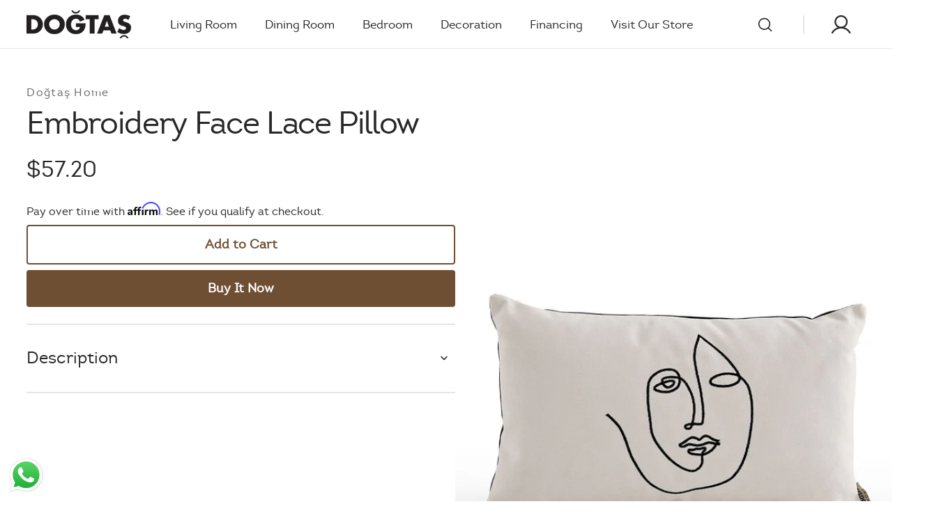

--- FILE ---
content_type: text/html; charset=utf-8
request_url: https://dogtas.us/products/embroidery-face-lace-pillow
body_size: 39211
content:
<!doctype html>
<html class="no-js" lang="en" data-scheme="light">
  <head>
    <meta charset="utf-8">
    <meta http-equiv="X-UA-Compatible" content="IE=edge">
    <meta name="viewport" content="width=device-width,initial-scale=1">
    <meta name="theme-color" content="">
    <link rel="canonical" href="https://dogtas.us/products/embroidery-face-lace-pillow">
    <link rel="preconnect" href="https://cdn.shopify.com" crossorigin>
    <link rel="stylesheet" href="https://cdnjs.cloudflare.com/ajax/libs/font-awesome/6.5.2/css/all.min.css" integrity="sha512-SnH5WK+bZxgPHs44uWIX+LLJAJ9/2PkPKZ5QiAj6Ta86w+fsb2TkcmfRyVX3pBnMFcV7oQPJkl9QevSCWr3W6A==" crossorigin="anonymous" referrerpolicy="no-referrer" /><link rel="icon" type="image/png" href="//dogtas.us/cdn/shop/files/faviconV2.png?crop=center&height=32&v=1725137217&width=32"><link rel="preconnect" href="https://fonts.shopifycdn.com" crossorigin><title>Embroidery Face Lace Pillow</title>

    
      <meta name="description" content="Dimensions (Width,Size,Height): 11.8x19.6 in Color: Cream/Black Material: 100% Cotton">
    

    

<meta property="og:site_name" content="Doğtaş Home">
<meta property="og:url" content="https://dogtas.us/products/embroidery-face-lace-pillow">
<meta property="og:title" content="Embroidery Face Lace Pillow">
<meta property="og:type" content="product">
<meta property="og:description" content="Dimensions (Width,Size,Height): 11.8x19.6 in Color: Cream/Black Material: 100% Cotton"><meta property="og:image" content="http://dogtas.us/cdn/shop/products/3200392517_1.jpg?v=1756275883">
  <meta property="og:image:secure_url" content="https://dogtas.us/cdn/shop/products/3200392517_1.jpg?v=1756275883">
  <meta property="og:image:width" content="1200">
  <meta property="og:image:height" content="1800"><meta property="og:price:amount" content="57.20">
  <meta property="og:price:currency" content="USD"><meta name="twitter:card" content="summary_large_image">
<meta name="twitter:title" content="Embroidery Face Lace Pillow">
<meta name="twitter:description" content="Dimensions (Width,Size,Height): 11.8x19.6 in Color: Cream/Black Material: 100% Cotton">


    <script src="//dogtas.us/cdn/shop/t/4/assets/constants.js?v=57430444635880596041708116894" defer="defer"></script>
    <script src="//dogtas.us/cdn/shop/t/4/assets/pubsub.js?v=2921868252632587581708116899" defer="defer"></script>
    <script src="//dogtas.us/cdn/shop/t/4/assets/global.js?v=110679980782938364301727129282" defer="defer"></script><script src="//dogtas.us/cdn/shop/t/4/assets/quick-add.js?v=154602468100923891011727129284" defer="defer"></script>
      <script src="//dogtas.us/cdn/shop/t/4/assets/product-form.js?v=77302728686963033811708116900" defer="defer"></script>
    

    <script>window.performance && window.performance.mark && window.performance.mark('shopify.content_for_header.start');</script><meta id="shopify-digital-wallet" name="shopify-digital-wallet" content="/62995038363/digital_wallets/dialog">
<link rel="alternate" type="application/json+oembed" href="https://dogtas.us/products/embroidery-face-lace-pillow.oembed">
<script async="async" src="/checkouts/internal/preloads.js?locale=en-US"></script>
<script id="shopify-features" type="application/json">{"accessToken":"f00816662ff7ab40821861f09701d7e5","betas":["rich-media-storefront-analytics"],"domain":"dogtas.us","predictiveSearch":true,"shopId":62995038363,"locale":"en"}</script>
<script>var Shopify = Shopify || {};
Shopify.shop = "dogtas-usa.myshopify.com";
Shopify.locale = "en";
Shopify.currency = {"active":"USD","rate":"1.0"};
Shopify.country = "US";
Shopify.theme = {"name":"dogtas\/main","id":134394806427,"schema_name":"Dogtas US Theme","schema_version":"1.0.0","theme_store_id":null,"role":"main"};
Shopify.theme.handle = "null";
Shopify.theme.style = {"id":null,"handle":null};
Shopify.cdnHost = "dogtas.us/cdn";
Shopify.routes = Shopify.routes || {};
Shopify.routes.root = "/";</script>
<script type="module">!function(o){(o.Shopify=o.Shopify||{}).modules=!0}(window);</script>
<script>!function(o){function n(){var o=[];function n(){o.push(Array.prototype.slice.apply(arguments))}return n.q=o,n}var t=o.Shopify=o.Shopify||{};t.loadFeatures=n(),t.autoloadFeatures=n()}(window);</script>
<script id="shop-js-analytics" type="application/json">{"pageType":"product"}</script>
<script defer="defer" async type="module" src="//dogtas.us/cdn/shopifycloud/shop-js/modules/v2/client.init-shop-cart-sync_BT-GjEfc.en.esm.js"></script>
<script defer="defer" async type="module" src="//dogtas.us/cdn/shopifycloud/shop-js/modules/v2/chunk.common_D58fp_Oc.esm.js"></script>
<script defer="defer" async type="module" src="//dogtas.us/cdn/shopifycloud/shop-js/modules/v2/chunk.modal_xMitdFEc.esm.js"></script>
<script type="module">
  await import("//dogtas.us/cdn/shopifycloud/shop-js/modules/v2/client.init-shop-cart-sync_BT-GjEfc.en.esm.js");
await import("//dogtas.us/cdn/shopifycloud/shop-js/modules/v2/chunk.common_D58fp_Oc.esm.js");
await import("//dogtas.us/cdn/shopifycloud/shop-js/modules/v2/chunk.modal_xMitdFEc.esm.js");

  window.Shopify.SignInWithShop?.initShopCartSync?.({"fedCMEnabled":true,"windoidEnabled":true});

</script>
<script>(function() {
  var isLoaded = false;
  function asyncLoad() {
    if (isLoaded) return;
    isLoaded = true;
    var urls = ["https:\/\/api.fastbundle.co\/scripts\/src.js?shop=dogtas-usa.myshopify.com","https:\/\/api.fastbundle.co\/scripts\/script_tag.js?shop=dogtas-usa.myshopify.com","https:\/\/cdn.shopify.com\/s\/files\/1\/0629\/9503\/8363\/t\/4\/assets\/affirmShopify.js?v=1748726454\u0026shop=dogtas-usa.myshopify.com"];
    for (var i = 0; i < urls.length; i++) {
      var s = document.createElement('script');
      s.type = 'text/javascript';
      s.async = true;
      s.src = urls[i];
      var x = document.getElementsByTagName('script')[0];
      x.parentNode.insertBefore(s, x);
    }
  };
  if(window.attachEvent) {
    window.attachEvent('onload', asyncLoad);
  } else {
    window.addEventListener('load', asyncLoad, false);
  }
})();</script>
<script id="__st">var __st={"a":62995038363,"offset":-18000,"reqid":"3a496fff-b6c3-4e87-b865-6cea62d458b0-1769055062","pageurl":"dogtas.us\/products\/embroidery-face-lace-pillow","u":"e7a172b939c8","p":"product","rtyp":"product","rid":7872148603035};</script>
<script>window.ShopifyPaypalV4VisibilityTracking = true;</script>
<script id="captcha-bootstrap">!function(){'use strict';const t='contact',e='account',n='new_comment',o=[[t,t],['blogs',n],['comments',n],[t,'customer']],c=[[e,'customer_login'],[e,'guest_login'],[e,'recover_customer_password'],[e,'create_customer']],r=t=>t.map((([t,e])=>`form[action*='/${t}']:not([data-nocaptcha='true']) input[name='form_type'][value='${e}']`)).join(','),a=t=>()=>t?[...document.querySelectorAll(t)].map((t=>t.form)):[];function s(){const t=[...o],e=r(t);return a(e)}const i='password',u='form_key',d=['recaptcha-v3-token','g-recaptcha-response','h-captcha-response',i],f=()=>{try{return window.sessionStorage}catch{return}},m='__shopify_v',_=t=>t.elements[u];function p(t,e,n=!1){try{const o=window.sessionStorage,c=JSON.parse(o.getItem(e)),{data:r}=function(t){const{data:e,action:n}=t;return t[m]||n?{data:e,action:n}:{data:t,action:n}}(c);for(const[e,n]of Object.entries(r))t.elements[e]&&(t.elements[e].value=n);n&&o.removeItem(e)}catch(o){console.error('form repopulation failed',{error:o})}}const l='form_type',E='cptcha';function T(t){t.dataset[E]=!0}const w=window,h=w.document,L='Shopify',v='ce_forms',y='captcha';let A=!1;((t,e)=>{const n=(g='f06e6c50-85a8-45c8-87d0-21a2b65856fe',I='https://cdn.shopify.com/shopifycloud/storefront-forms-hcaptcha/ce_storefront_forms_captcha_hcaptcha.v1.5.2.iife.js',D={infoText:'Protected by hCaptcha',privacyText:'Privacy',termsText:'Terms'},(t,e,n)=>{const o=w[L][v],c=o.bindForm;if(c)return c(t,g,e,D).then(n);var r;o.q.push([[t,g,e,D],n]),r=I,A||(h.body.append(Object.assign(h.createElement('script'),{id:'captcha-provider',async:!0,src:r})),A=!0)});var g,I,D;w[L]=w[L]||{},w[L][v]=w[L][v]||{},w[L][v].q=[],w[L][y]=w[L][y]||{},w[L][y].protect=function(t,e){n(t,void 0,e),T(t)},Object.freeze(w[L][y]),function(t,e,n,w,h,L){const[v,y,A,g]=function(t,e,n){const i=e?o:[],u=t?c:[],d=[...i,...u],f=r(d),m=r(i),_=r(d.filter((([t,e])=>n.includes(e))));return[a(f),a(m),a(_),s()]}(w,h,L),I=t=>{const e=t.target;return e instanceof HTMLFormElement?e:e&&e.form},D=t=>v().includes(t);t.addEventListener('submit',(t=>{const e=I(t);if(!e)return;const n=D(e)&&!e.dataset.hcaptchaBound&&!e.dataset.recaptchaBound,o=_(e),c=g().includes(e)&&(!o||!o.value);(n||c)&&t.preventDefault(),c&&!n&&(function(t){try{if(!f())return;!function(t){const e=f();if(!e)return;const n=_(t);if(!n)return;const o=n.value;o&&e.removeItem(o)}(t);const e=Array.from(Array(32),(()=>Math.random().toString(36)[2])).join('');!function(t,e){_(t)||t.append(Object.assign(document.createElement('input'),{type:'hidden',name:u})),t.elements[u].value=e}(t,e),function(t,e){const n=f();if(!n)return;const o=[...t.querySelectorAll(`input[type='${i}']`)].map((({name:t})=>t)),c=[...d,...o],r={};for(const[a,s]of new FormData(t).entries())c.includes(a)||(r[a]=s);n.setItem(e,JSON.stringify({[m]:1,action:t.action,data:r}))}(t,e)}catch(e){console.error('failed to persist form',e)}}(e),e.submit())}));const S=(t,e)=>{t&&!t.dataset[E]&&(n(t,e.some((e=>e===t))),T(t))};for(const o of['focusin','change'])t.addEventListener(o,(t=>{const e=I(t);D(e)&&S(e,y())}));const B=e.get('form_key'),M=e.get(l),P=B&&M;t.addEventListener('DOMContentLoaded',(()=>{const t=y();if(P)for(const e of t)e.elements[l].value===M&&p(e,B);[...new Set([...A(),...v().filter((t=>'true'===t.dataset.shopifyCaptcha))])].forEach((e=>S(e,t)))}))}(h,new URLSearchParams(w.location.search),n,t,e,['guest_login'])})(!0,!0)}();</script>
<script integrity="sha256-4kQ18oKyAcykRKYeNunJcIwy7WH5gtpwJnB7kiuLZ1E=" data-source-attribution="shopify.loadfeatures" defer="defer" src="//dogtas.us/cdn/shopifycloud/storefront/assets/storefront/load_feature-a0a9edcb.js" crossorigin="anonymous"></script>
<script data-source-attribution="shopify.dynamic_checkout.dynamic.init">var Shopify=Shopify||{};Shopify.PaymentButton=Shopify.PaymentButton||{isStorefrontPortableWallets:!0,init:function(){window.Shopify.PaymentButton.init=function(){};var t=document.createElement("script");t.src="https://dogtas.us/cdn/shopifycloud/portable-wallets/latest/portable-wallets.en.js",t.type="module",document.head.appendChild(t)}};
</script>
<script data-source-attribution="shopify.dynamic_checkout.buyer_consent">
  function portableWalletsHideBuyerConsent(e){var t=document.getElementById("shopify-buyer-consent"),n=document.getElementById("shopify-subscription-policy-button");t&&n&&(t.classList.add("hidden"),t.setAttribute("aria-hidden","true"),n.removeEventListener("click",e))}function portableWalletsShowBuyerConsent(e){var t=document.getElementById("shopify-buyer-consent"),n=document.getElementById("shopify-subscription-policy-button");t&&n&&(t.classList.remove("hidden"),t.removeAttribute("aria-hidden"),n.addEventListener("click",e))}window.Shopify?.PaymentButton&&(window.Shopify.PaymentButton.hideBuyerConsent=portableWalletsHideBuyerConsent,window.Shopify.PaymentButton.showBuyerConsent=portableWalletsShowBuyerConsent);
</script>
<script data-source-attribution="shopify.dynamic_checkout.cart.bootstrap">document.addEventListener("DOMContentLoaded",(function(){function t(){return document.querySelector("shopify-accelerated-checkout-cart, shopify-accelerated-checkout")}if(t())Shopify.PaymentButton.init();else{new MutationObserver((function(e,n){t()&&(Shopify.PaymentButton.init(),n.disconnect())})).observe(document.body,{childList:!0,subtree:!0})}}));
</script>
<script id="sections-script" data-sections="main-product,header,footer" defer="defer" src="//dogtas.us/cdn/shop/t/4/compiled_assets/scripts.js?v=10817"></script>
<script>window.performance && window.performance.mark && window.performance.mark('shopify.content_for_header.end');</script>


    <style data-shopify>
          @font-face {
  font-family: Inter;
  font-weight: 400;
  font-style: normal;
  font-display: swap;
  src: url("//dogtas.us/cdn/fonts/inter/inter_n4.b2a3f24c19b4de56e8871f609e73ca7f6d2e2bb9.woff2") format("woff2"),
       url("//dogtas.us/cdn/fonts/inter/inter_n4.af8052d517e0c9ffac7b814872cecc27ae1fa132.woff") format("woff");
}

          @font-face {
  font-family: Inter;
  font-weight: 400;
  font-style: normal;
  font-display: swap;
  src: url("//dogtas.us/cdn/fonts/inter/inter_n4.b2a3f24c19b4de56e8871f609e73ca7f6d2e2bb9.woff2") format("woff2"),
       url("//dogtas.us/cdn/fonts/inter/inter_n4.af8052d517e0c9ffac7b814872cecc27ae1fa132.woff") format("woff");
}

          @font-face {
  font-family: Inter;
  font-weight: 400;
  font-style: normal;
  font-display: swap;
  src: url("//dogtas.us/cdn/fonts/inter/inter_n4.b2a3f24c19b4de56e8871f609e73ca7f6d2e2bb9.woff2") format("woff2"),
       url("//dogtas.us/cdn/fonts/inter/inter_n4.af8052d517e0c9ffac7b814872cecc27ae1fa132.woff") format("woff");
}

          @font-face {
  font-family: Inter;
  font-weight: 700;
  font-style: normal;
  font-display: swap;
  src: url("//dogtas.us/cdn/fonts/inter/inter_n7.02711e6b374660cfc7915d1afc1c204e633421e4.woff2") format("woff2"),
       url("//dogtas.us/cdn/fonts/inter/inter_n7.6dab87426f6b8813070abd79972ceaf2f8d3b012.woff") format("woff");
}

          @font-face {
  font-family: Inter;
  font-weight: 400;
  font-style: normal;
  font-display: swap;
  src: url("//dogtas.us/cdn/fonts/inter/inter_n4.b2a3f24c19b4de56e8871f609e73ca7f6d2e2bb9.woff2") format("woff2"),
       url("//dogtas.us/cdn/fonts/inter/inter_n4.af8052d517e0c9ffac7b814872cecc27ae1fa132.woff") format("woff");
}

          @font-face {
  font-family: Inter;
  font-weight: 300;
  font-style: normal;
  font-display: swap;
  src: url("//dogtas.us/cdn/fonts/inter/inter_n3.6faba940d2e90c9f1c2e0c5c2750b84af59fecc0.woff2") format("woff2"),
       url("//dogtas.us/cdn/fonts/inter/inter_n3.413aa818ec2103383c4ac7c3744c464d04b4db49.woff") format("woff");
}

          @font-face {
  font-family: Inter;
  font-weight: 400;
  font-style: normal;
  font-display: swap;
  src: url("//dogtas.us/cdn/fonts/inter/inter_n4.b2a3f24c19b4de56e8871f609e73ca7f6d2e2bb9.woff2") format("woff2"),
       url("//dogtas.us/cdn/fonts/inter/inter_n4.af8052d517e0c9ffac7b814872cecc27ae1fa132.woff") format("woff");
}

          @font-face {
  font-family: Inter;
  font-weight: 500;
  font-style: normal;
  font-display: swap;
  src: url("//dogtas.us/cdn/fonts/inter/inter_n5.d7101d5e168594dd06f56f290dd759fba5431d97.woff2") format("woff2"),
       url("//dogtas.us/cdn/fonts/inter/inter_n5.5332a76bbd27da00474c136abb1ca3cbbf259068.woff") format("woff");
}

          @font-face {
  font-family: Inter;
  font-weight: 700;
  font-style: normal;
  font-display: swap;
  src: url("//dogtas.us/cdn/fonts/inter/inter_n7.02711e6b374660cfc7915d1afc1c204e633421e4.woff2") format("woff2"),
       url("//dogtas.us/cdn/fonts/inter/inter_n7.6dab87426f6b8813070abd79972ceaf2f8d3b012.woff") format("woff");
}

          @font-face {
  font-family: Inter;
  font-weight: 400;
  font-style: italic;
  font-display: swap;
  src: url("//dogtas.us/cdn/fonts/inter/inter_i4.feae1981dda792ab80d117249d9c7e0f1017e5b3.woff2") format("woff2"),
       url("//dogtas.us/cdn/fonts/inter/inter_i4.62773b7113d5e5f02c71486623cf828884c85c6e.woff") format("woff");
}

          @font-face {
  font-family: Inter;
  font-weight: 400;
  font-style: italic;
  font-display: swap;
  src: url("//dogtas.us/cdn/fonts/inter/inter_i4.feae1981dda792ab80d117249d9c7e0f1017e5b3.woff2") format("woff2"),
       url("//dogtas.us/cdn/fonts/inter/inter_i4.62773b7113d5e5f02c71486623cf828884c85c6e.woff") format("woff");
}

          @font-face {
  font-family: Inter;
  font-weight: 700;
  font-style: italic;
  font-display: swap;
  src: url("//dogtas.us/cdn/fonts/inter/inter_i7.b377bcd4cc0f160622a22d638ae7e2cd9b86ea4c.woff2") format("woff2"),
       url("//dogtas.us/cdn/fonts/inter/inter_i7.7c69a6a34e3bb44fcf6f975857e13b9a9b25beb4.woff") format("woff");
}


          
        :root,
          	[data-scheme=light] .color-background-1 {
          		--color-background: 255,255,255;
              --color-background-secondary: 244,244,244;
          		
          			--gradient-background: #ffffff;
          		
          		--color-foreground: 40, 40, 40;
          		--color-foreground-secondary: 105, 105, 105;
          		--color-foreground-title:   40, 40, 40;

          		--color-button-text: 249, 249, 249;
          		--color-button-text-hover: 249, 249, 249;
          		--color-button: 131, 107, 79;
          		--color-button-hover: 131, 107, 79;

          		--color-button-secondary: 131, 107, 79;
          		--color-button-secondary-hover: 238, 238, 238;
          		--color-button-secondary-text: 40, 40, 40;
          		--color-button-secondary-text-hover: 40, 40, 40;

          		--color-button-tertiary-text: 131, 107, 79;
          		--color-button-tertiary-text-hover: 131, 107, 79;
          		--color-button-tertiary: 255, 255, 255;
          		--color-button-tertiary-hover: 255, 255, 255;

          		--color-overlay: 0, 0, 0;
          		--color-border-input: 236, 224, 209;
          		--color-border-input-hover: 236, 224, 209;
          		--color-background-input: 236, 224, 209;
          		--color-background-input-hover: 236, 224, 209;
          		--color-border: 229, 229, 229;
          	}
          	@media (prefers-color-scheme: light) {
        	:root,
          		[data-scheme=auto] .color-background-1 {
          			--color-background: 255,255,255;
                --color-background-secondaryu: 244,244,244;
          			
          				--gradient-background: #ffffff;
          			
          			--color-foreground: 40, 40, 40;
          			--color-foreground-secondary: 105, 105, 105;
          			--color-foreground-title: 40, 40, 40;

          			--color-button-text: 249, 249, 249;
          			--color-button-text-hover: 249, 249, 249;
          			--color-button: 131, 107, 79;
          			--color-button-hover: 131, 107, 79;

          			--color-button-secondary: 131, 107, 79;
          			--color-button-secondary-hover: 238, 238, 238;
          			--color-button-secondary-text: 40, 40, 40;
          			--color-button-secondary-text-hover: 40, 40, 40;

          			--color-button-tertiary-text: 131, 107, 79;
          			--color-button-tertiary-text-hover: 131, 107, 79;
          			--color-button-tertiary: 255, 255, 255;
          			--color-button-tertiary-hover: 255, 255, 255;

          			--color-overlay: 0, 0, 0;
          			--color-border-input: 236, 224, 209;
          			--color-border-input-hover: 236, 224, 209;
          			--color-background-input: 236, 224, 209;
          			--color-background-input-hover: 236, 224, 209;
          			--color-border: 229, 229, 229;
          		}
          	}
          
        
          	[data-scheme=light] .color-background-2 {
          		--color-background: 131,107,79;
              --color-background-secondary: 249,249,249;
          		
          			--gradient-background: #836b4f;
          		
          		--color-foreground: 249, 249, 249;
          		--color-foreground-secondary: 105, 105, 105;
          		--color-foreground-title:   40, 40, 40;

          		--color-button-text: 249, 249, 249;
          		--color-button-text-hover: 249, 249, 249;
          		--color-button: 40, 40, 40;
          		--color-button-hover: 53, 53, 53;

          		--color-button-secondary: 249, 249, 249;
          		--color-button-secondary-hover: 238, 238, 238;
          		--color-button-secondary-text: 40, 40, 40;
          		--color-button-secondary-text-hover: 40, 40, 40;

          		--color-button-tertiary-text: 40, 40, 40;
          		--color-button-tertiary-text-hover: 249, 249, 249;
          		--color-button-tertiary: 40, 40, 40;
          		--color-button-tertiary-hover: 40, 40, 40;

          		--color-overlay: 0, 0, 0;
          		--color-border-input: 229, 229, 229;
          		--color-border-input-hover: 229, 229, 229;
          		--color-background-input: 244, 244, 244;
          		--color-background-input-hover: 229, 229, 229;
          		--color-border: 229, 229, 229;
          	}
          	@media (prefers-color-scheme: light) {
        	
          		[data-scheme=auto] .color-background-2 {
          			--color-background: 131,107,79;
                --color-background-secondaryu: 249,249,249;
          			
          				--gradient-background: #836b4f;
          			
          			--color-foreground: 249, 249, 249;
          			--color-foreground-secondary: 105, 105, 105;
          			--color-foreground-title: 40, 40, 40;

          			--color-button-text: 249, 249, 249;
          			--color-button-text-hover: 249, 249, 249;
          			--color-button: 40, 40, 40;
          			--color-button-hover: 53, 53, 53;

          			--color-button-secondary: 249, 249, 249;
          			--color-button-secondary-hover: 238, 238, 238;
          			--color-button-secondary-text: 40, 40, 40;
          			--color-button-secondary-text-hover: 40, 40, 40;

          			--color-button-tertiary-text: 40, 40, 40;
          			--color-button-tertiary-text-hover: 249, 249, 249;
          			--color-button-tertiary: 40, 40, 40;
          			--color-button-tertiary-hover: 40, 40, 40;

          			--color-overlay: 0, 0, 0;
          			--color-border-input: 229, 229, 229;
          			--color-border-input-hover: 229, 229, 229;
          			--color-background-input: 244, 244, 244;
          			--color-background-input-hover: 229, 229, 229;
          			--color-border: 229, 229, 229;
          		}
          	}
          
        
          	[data-scheme=light] .color-background-3 {
          		--color-background: 40,40,40;
              --color-background-secondary: 31,31,31;
          		
          			--gradient-background: #282828;
          		
          		--color-foreground: 249, 249, 249;
          		--color-foreground-secondary: 255, 255, 255;
          		--color-foreground-title:   249, 249, 249;

          		--color-button-text: 249, 249, 249;
          		--color-button-text-hover: 249, 249, 249;
          		--color-button: 131, 107, 79;
          		--color-button-hover: 131, 107, 79;

          		--color-button-secondary: 131, 107, 79;
          		--color-button-secondary-hover: 131, 107, 79;
          		--color-button-secondary-text: 255, 255, 255;
          		--color-button-secondary-text-hover: 255, 255, 255;

          		--color-button-tertiary-text: 40, 40, 40;
          		--color-button-tertiary-text-hover: 249, 249, 249;
          		--color-button-tertiary: 40, 40, 40;
          		--color-button-tertiary-hover: 40, 40, 40;

          		--color-overlay: 0, 0, 0;
          		--color-border-input: 62, 62, 62;
          		--color-border-input-hover: 62, 62, 62;
          		--color-background-input: 53, 53, 53;
          		--color-background-input-hover: 62, 62, 62;
          		--color-border: 62, 62, 62;
          	}
          	@media (prefers-color-scheme: light) {
        	
          		[data-scheme=auto] .color-background-3 {
          			--color-background: 40,40,40;
                --color-background-secondaryu: 31,31,31;
          			
          				--gradient-background: #282828;
          			
          			--color-foreground: 249, 249, 249;
          			--color-foreground-secondary: 255, 255, 255;
          			--color-foreground-title: 249, 249, 249;

          			--color-button-text: 249, 249, 249;
          			--color-button-text-hover: 249, 249, 249;
          			--color-button: 131, 107, 79;
          			--color-button-hover: 131, 107, 79;

          			--color-button-secondary: 131, 107, 79;
          			--color-button-secondary-hover: 131, 107, 79;
          			--color-button-secondary-text: 255, 255, 255;
          			--color-button-secondary-text-hover: 255, 255, 255;

          			--color-button-tertiary-text: 40, 40, 40;
          			--color-button-tertiary-text-hover: 249, 249, 249;
          			--color-button-tertiary: 40, 40, 40;
          			--color-button-tertiary-hover: 40, 40, 40;

          			--color-overlay: 0, 0, 0;
          			--color-border-input: 62, 62, 62;
          			--color-border-input-hover: 62, 62, 62;
          			--color-background-input: 53, 53, 53;
          			--color-background-input-hover: 62, 62, 62;
          			--color-border: 62, 62, 62;
          		}
          	}
          
        
          	[data-scheme=light] .color-background-4 {
          		--color-background: 0,0,0;
              --color-background-secondary: 40,40,40;
          		
          			--gradient-background: rgba(0,0,0,0);
          		
          		--color-foreground: 255, 255, 255;
          		--color-foreground-secondary: 255, 255, 255;
          		--color-foreground-title:   255, 255, 255;

          		--color-button-text: 249, 249, 249;
          		--color-button-text-hover: 249, 249, 249;
          		--color-button: 40, 40, 40;
          		--color-button-hover: 53, 53, 53;

          		--color-button-secondary: 249, 249, 249;
          		--color-button-secondary-hover: 238, 238, 238;
          		--color-button-secondary-text: 40, 40, 40;
          		--color-button-secondary-text-hover: 40, 40, 40;

          		--color-button-tertiary-text: 40, 40, 40;
          		--color-button-tertiary-text-hover: 249, 249, 249;
          		--color-button-tertiary: 40, 40, 40;
          		--color-button-tertiary-hover: 40, 40, 40;

          		--color-overlay: 0, 0, 0;
          		--color-border-input: 62, 62, 62;
          		--color-border-input-hover: 62, 62, 62;
          		--color-background-input: 53, 53, 53;
          		--color-background-input-hover: 62, 62, 62;
          		--color-border: 62, 62, 62;
          	}
          	@media (prefers-color-scheme: light) {
        	
          		[data-scheme=auto] .color-background-4 {
          			--color-background: 0,0,0;
                --color-background-secondaryu: 40,40,40;
          			
          				--gradient-background: rgba(0,0,0,0);
          			
          			--color-foreground: 255, 255, 255;
          			--color-foreground-secondary: 255, 255, 255;
          			--color-foreground-title: 255, 255, 255;

          			--color-button-text: 249, 249, 249;
          			--color-button-text-hover: 249, 249, 249;
          			--color-button: 40, 40, 40;
          			--color-button-hover: 53, 53, 53;

          			--color-button-secondary: 249, 249, 249;
          			--color-button-secondary-hover: 238, 238, 238;
          			--color-button-secondary-text: 40, 40, 40;
          			--color-button-secondary-text-hover: 40, 40, 40;

          			--color-button-tertiary-text: 40, 40, 40;
          			--color-button-tertiary-text-hover: 249, 249, 249;
          			--color-button-tertiary: 40, 40, 40;
          			--color-button-tertiary-hover: 40, 40, 40;

          			--color-overlay: 0, 0, 0;
          			--color-border-input: 62, 62, 62;
          			--color-border-input-hover: 62, 62, 62;
          			--color-background-input: 53, 53, 53;
          			--color-background-input-hover: 62, 62, 62;
          			--color-border: 62, 62, 62;
          		}
          	}
          
        
          	[data-scheme=light] .color-scheme-08f8dc75-6299-4176-ada6-44cc0358fe15 {
          		--color-background: 236,224,209;
              --color-background-secondary: 236,224,209;
          		
          			--gradient-background: #ece0d1;
          		
          		--color-foreground: 255, 255, 255;
          		--color-foreground-secondary: 255, 255, 255;
          		--color-foreground-title:   255, 255, 255;

          		--color-button-text: 40, 40, 40;
          		--color-button-text-hover: 40, 40, 40;
          		--color-button: 236, 224, 209;
          		--color-button-hover: 236, 224, 209;

          		--color-button-secondary: 249, 249, 249;
          		--color-button-secondary-hover: 238, 238, 238;
          		--color-button-secondary-text: 40, 40, 40;
          		--color-button-secondary-text-hover: 40, 40, 40;

          		--color-button-tertiary-text: 40, 40, 40;
          		--color-button-tertiary-text-hover: 249, 249, 249;
          		--color-button-tertiary: 40, 40, 40;
          		--color-button-tertiary-hover: 40, 40, 40;

          		--color-overlay: 0, 0, 0;
          		--color-border-input: 229, 229, 229;
          		--color-border-input-hover: 229, 229, 229;
          		--color-background-input: 244, 244, 244;
          		--color-background-input-hover: 229, 229, 229;
          		--color-border: 229, 229, 229;
          	}
          	@media (prefers-color-scheme: light) {
        	
          		[data-scheme=auto] .color-scheme-08f8dc75-6299-4176-ada6-44cc0358fe15 {
          			--color-background: 236,224,209;
                --color-background-secondaryu: 236,224,209;
          			
          				--gradient-background: #ece0d1;
          			
          			--color-foreground: 255, 255, 255;
          			--color-foreground-secondary: 255, 255, 255;
          			--color-foreground-title: 255, 255, 255;

          			--color-button-text: 40, 40, 40;
          			--color-button-text-hover: 40, 40, 40;
          			--color-button: 236, 224, 209;
          			--color-button-hover: 236, 224, 209;

          			--color-button-secondary: 249, 249, 249;
          			--color-button-secondary-hover: 238, 238, 238;
          			--color-button-secondary-text: 40, 40, 40;
          			--color-button-secondary-text-hover: 40, 40, 40;

          			--color-button-tertiary-text: 40, 40, 40;
          			--color-button-tertiary-text-hover: 249, 249, 249;
          			--color-button-tertiary: 40, 40, 40;
          			--color-button-tertiary-hover: 40, 40, 40;

          			--color-overlay: 0, 0, 0;
          			--color-border-input: 229, 229, 229;
          			--color-border-input-hover: 229, 229, 229;
          			--color-background-input: 244, 244, 244;
          			--color-background-input-hover: 229, 229, 229;
          			--color-border: 229, 229, 229;
          		}
          	}
          
        
          	[data-scheme=light] .color-scheme-39e8079d-7025-4f70-943d-debd2d7e31a1 {
          		--color-background: 236,224,209;
              --color-background-secondary: 255,255,255;
          		
          			--gradient-background: #ece0d1;
          		
          		--color-foreground: 0, 0, 0;
          		--color-foreground-secondary: 0, 0, 0;
          		--color-foreground-title:   40, 40, 40;

          		--color-button-text: 249, 249, 249;
          		--color-button-text-hover: 249, 249, 249;
          		--color-button: 40, 40, 40;
          		--color-button-hover: 53, 53, 53;

          		--color-button-secondary: 249, 249, 249;
          		--color-button-secondary-hover: 238, 238, 238;
          		--color-button-secondary-text: 40, 40, 40;
          		--color-button-secondary-text-hover: 40, 40, 40;

          		--color-button-tertiary-text: 40, 40, 40;
          		--color-button-tertiary-text-hover: 40, 40, 40;
          		--color-button-tertiary: 236, 224, 209;
          		--color-button-tertiary-hover: 236, 224, 209;

          		--color-overlay: 0, 0, 0;
          		--color-border-input: 229, 229, 229;
          		--color-border-input-hover: 229, 229, 229;
          		--color-background-input: 244, 244, 244;
          		--color-background-input-hover: 229, 229, 229;
          		--color-border: 229, 229, 229;
          	}
          	@media (prefers-color-scheme: light) {
        	
          		[data-scheme=auto] .color-scheme-39e8079d-7025-4f70-943d-debd2d7e31a1 {
          			--color-background: 236,224,209;
                --color-background-secondaryu: 255,255,255;
          			
          				--gradient-background: #ece0d1;
          			
          			--color-foreground: 0, 0, 0;
          			--color-foreground-secondary: 0, 0, 0;
          			--color-foreground-title: 40, 40, 40;

          			--color-button-text: 249, 249, 249;
          			--color-button-text-hover: 249, 249, 249;
          			--color-button: 40, 40, 40;
          			--color-button-hover: 53, 53, 53;

          			--color-button-secondary: 249, 249, 249;
          			--color-button-secondary-hover: 238, 238, 238;
          			--color-button-secondary-text: 40, 40, 40;
          			--color-button-secondary-text-hover: 40, 40, 40;

          			--color-button-tertiary-text: 40, 40, 40;
          			--color-button-tertiary-text-hover: 40, 40, 40;
          			--color-button-tertiary: 236, 224, 209;
          			--color-button-tertiary-hover: 236, 224, 209;

          			--color-overlay: 0, 0, 0;
          			--color-border-input: 229, 229, 229;
          			--color-border-input-hover: 229, 229, 229;
          			--color-background-input: 244, 244, 244;
          			--color-background-input-hover: 229, 229, 229;
          			--color-border: 229, 229, 229;
          		}
          	}
          

          body, .color-background-1, .color-background-2, .color-background-3, .color-background-4, .color-scheme-08f8dc75-6299-4176-ada6-44cc0358fe15, .color-scheme-39e8079d-7025-4f70-943d-debd2d7e31a1 {
          color: rgba(var(--color-foreground));
          background-color: rgb(var(--color-background));
          }

          :root {
          	--announcement-height: 0px;
          	--header-height: 0px;
          	--breadcrumbs-height: 0px;

          	--spaced-section: 5rem;

          	--font-body-family: 'intro-book', sans-serif;
          	--font-body-style: normal;
          	--font-body-weight: 300;

          	--font-body-scale: 1.0;
          	--font-body-line-height: 1.4;

          	--font-heading-family: 'intro-bold', sans-serif;
          	--font-heading-style: normal;
          	--font-heading-weight: 700;
          	--font-heading-letter-spacing: -0.3em;
          	--font-heading-line-height: 1.2;

          	--font-subtitle-family: 'intro-book', sans-serif;
          	--font-subtitle-style: normal;
          	--font-subtitle-weight: 400;
          	--font-subtitle-text-transform: none;
          	--font-subtitle-scale: 1.1;

          	--font-heading-h1-scale: 1.4;
          	--font-heading-h2-scale: 1.18;
          	--font-heading-h3-scale: 1.0;
          	--font-heading-h4-scale: 1.0;
          	--font-heading-h5-scale: 1.25;

          	--font-heading-card-family: 'intro-book', sans-serif;
          	--font-heading-card-style: normal;
          	--font-heading-card-weight: 400;
          	--font-text-card-family: 'intro-book', sans-serif;
          	--font-text-card-style: normal;
          	--font-text-card-weight: 400;

          	--font-heading-card-scale: 1.0;
          	--font-text-card-scale: 1.0;

          	--font-button-family: 'intro-book', sans-serif;
          	--font-button-style: normal;
          	--font-button-weight: 700;
          	--font-button-text-transform: none;

          	--font-button-family: 'intro-book', sans-serif;
          	--font-button-style: normal;
          	--font-button-weight: 700;
          	--font-button-text-transform: none;
          	--font-button-letter-spacing: 0;
          	--font-subtitle-letter-spacing: 0;

          	--font-header-menu-family: 'intro-book', sans-serif;
          	--font-header-menu-style: normal;
          	--font-header-menu-weight: 400;
          	--font-header-menu-text-transform: none;

          	--font-footer-menu-family: {'intro-book', sans-serif;
          	--font-footer-menu-style: normal;
          	--font-footer-menu-weight: 400;
          	--font-footer-link-size: px;
          	--font-footer-bottom-link-size: px;

          	--font-popups-heading-family: 'intro-book', sans-serif;
            --font-popups-heading-style: normal;
            --font-popups-heading-weight: 400;
            --font-popups-text-family: 'intro-book', sans-serif;
            --font-popups-text-style: normal;
            --font-popups-text-weight: 400;
            --font-popup-heading-scale: 1.23;
            --font-popup-desc-scale: 1.0;
            --font-popup-text-scale: 1.07;
            --font-notification-heading-scale: 1.0;
            --font-notification-text-scale: 1.0;

          	--border-radius-button: 4px;
          	--payment-terms-background-color: ;
          	--color-card-price-new: 40, 40, 40;
          	--color-card-price-old: 169, 169, 169;
          }

          @media screen and (min-width: 990px) {
          	:root {
          		--spaced-section: 16rem;
          	}
          }

          *,
          *::before,
          *::after {
          box-sizing: inherit;
          }

          html {
          box-sizing: border-box;
          font-size: 10px;
          height: 100%;
          }

    </style>
    <style data-shopify>
  
  [data-scheme=dark] .color-background-1 {
  	--color-background: 31, 31, 31;
  	--color-overlay: 0, 0, 0;
  	--gradient-background: rgb(31, 31, 31);
  	--color-foreground: 229, 229, 229;
  	--color-foreground-secondary: 169, 169, 169;
  	--color-foreground-title: 229, 229, 229;
  	--color-border-input: 53, 53, 53;
  	--color-border-input-hover: 10, 10, 10;
  	--color-background-input: 31, 31, 31;
  	--color-background-input-hover: 10, 10, 10;
  	--color-border: 53, 53, 53;
  	--color-announcement-bar: 0, 0, 0;
  	--color-announcement-bar-background-1: 0, 0, 0;
  	--color-link: 229, 229, 229;
  	--alpha-link: 0.5;
  	--color-button: 53, 53, 53;
  	--color-button-hover: 0, 0, 0;
  	--color-button-text: 229, 229, 229;
  	--color-button-text-hover: 229, 229, 229;
  	--color-button-secondary: 53, 53, 53;
  	--color-button-secondary-hover: 0, 0, 0;
  	--color-button-secondary-text: 229, 229, 229;
  	--color-button-secondary-text-hover: 229, 229, 229;
  	--color-button-tertiary: 229, 229, 229;
  	--color-button-tertiary-hover: 53, 53, 53;
  	--color-button-tertiary-text: 229, 229, 229;
  	--color-button-tertiary-text-hover: 229, 229, 229;
  	--alpha-button-background: 1;
  	--alpha-button-border: 1;
  	--color-social: 229, 229, 229;
  	--color-placeholder-input: 229, 229, 229;
  	--color-card-price-new: 229, 229, 229;
  	--color-card-price-old: 169, 169, 169;
  	--color-error-background: 0, 0, 0;
  	--color-title-text: 229, 229, 229;
  }
  @media (prefers-color-scheme: dark) {
  	[data-scheme=auto] .color-background-1 {
  		--color-background: 31, 31, 31;
  		--gradient-background: rgb(31, 31, 31);
  		--color-overlay: 0, 0, 0;
  		--color-foreground: 229, 229, 229;
  		--color-foreground-secondary: 169, 169, 169;
  		--color-foreground-title: 229, 229, 229;
  		--color-border-input: 53, 53, 53;
  		--color-border-input-hover: 10, 10, 10;
  		--color-background-input: 31, 31, 31;
  		--color-background-input-hover: 10, 10, 10;
  		--color-border: 53, 53, 53;
  		--color-announcement-bar: 0, 0, 0;
  		--color-announcement-bar-background-1: 0, 0, 0;
  		--color-link: 229, 229, 229;
  		--alpha-link: 0.5;
  		--color-button: 53, 53, 53;
  		--color-button-hover: 0, 0, 0;
  		--color-button-text: 229, 229, 229;
  		--color-button-text-hover: 229, 229, 229;
  		--color-button-secondary: 53, 53, 53;
  		--color-button-secondary-hover: 0, 0, 0;
  		--color-button-secondary-text: 229, 229, 229;
  		--color-button-secondary-text-hover: 229, 229, 229;
  		--color-button-tertiary: 229, 229, 229;
  		--color-button-tertiary-hover: 53, 53, 53;
  		--color-button-tertiary-text: 229, 229, 229;
  		--color-button-tertiary-text-hover: 229, 229, 229;
  		--alpha-button-background: 1;
  		--alpha-button-border: 1;
  		--color-social: 229, 229, 229;
  		--color-placeholder-input: 229, 229, 229;
  		--color-card-price-new: 229, 229, 229;
  		--color-card-price-old: 169, 169, 169;
  		--color-error-background: 0, 0, 0;
  		--color-title-text: 229, 229, 229;
  	}
  }
  
  [data-scheme=dark] .color-background-2 {
  	--color-background: 31, 31, 31;
  	--color-overlay: 0, 0, 0;
  	--gradient-background: rgb(31, 31, 31);
  	--color-foreground: 229, 229, 229;
  	--color-foreground-secondary: 169, 169, 169;
  	--color-foreground-title: 229, 229, 229;
  	--color-border-input: 53, 53, 53;
  	--color-border-input-hover: 10, 10, 10;
  	--color-background-input: 31, 31, 31;
  	--color-background-input-hover: 10, 10, 10;
  	--color-border: 53, 53, 53;
  	--color-announcement-bar: 0, 0, 0;
  	--color-announcement-bar-background-1: 0, 0, 0;
  	--color-link: 229, 229, 229;
  	--alpha-link: 0.5;
  	--color-button: 53, 53, 53;
  	--color-button-hover: 0, 0, 0;
  	--color-button-text: 229, 229, 229;
  	--color-button-text-hover: 229, 229, 229;
  	--color-button-secondary: 53, 53, 53;
  	--color-button-secondary-hover: 0, 0, 0;
  	--color-button-secondary-text: 229, 229, 229;
  	--color-button-secondary-text-hover: 229, 229, 229;
  	--color-button-tertiary: 229, 229, 229;
  	--color-button-tertiary-hover: 53, 53, 53;
  	--color-button-tertiary-text: 229, 229, 229;
  	--color-button-tertiary-text-hover: 229, 229, 229;
  	--alpha-button-background: 1;
  	--alpha-button-border: 1;
  	--color-social: 229, 229, 229;
  	--color-placeholder-input: 229, 229, 229;
  	--color-card-price-new: 229, 229, 229;
  	--color-card-price-old: 169, 169, 169;
  	--color-error-background: 0, 0, 0;
  	--color-title-text: 229, 229, 229;
  }
  @media (prefers-color-scheme: dark) {
  	[data-scheme=auto] .color-background-2 {
  		--color-background: 31, 31, 31;
  		--gradient-background: rgb(31, 31, 31);
  		--color-overlay: 0, 0, 0;
  		--color-foreground: 229, 229, 229;
  		--color-foreground-secondary: 169, 169, 169;
  		--color-foreground-title: 229, 229, 229;
  		--color-border-input: 53, 53, 53;
  		--color-border-input-hover: 10, 10, 10;
  		--color-background-input: 31, 31, 31;
  		--color-background-input-hover: 10, 10, 10;
  		--color-border: 53, 53, 53;
  		--color-announcement-bar: 0, 0, 0;
  		--color-announcement-bar-background-1: 0, 0, 0;
  		--color-link: 229, 229, 229;
  		--alpha-link: 0.5;
  		--color-button: 53, 53, 53;
  		--color-button-hover: 0, 0, 0;
  		--color-button-text: 229, 229, 229;
  		--color-button-text-hover: 229, 229, 229;
  		--color-button-secondary: 53, 53, 53;
  		--color-button-secondary-hover: 0, 0, 0;
  		--color-button-secondary-text: 229, 229, 229;
  		--color-button-secondary-text-hover: 229, 229, 229;
  		--color-button-tertiary: 229, 229, 229;
  		--color-button-tertiary-hover: 53, 53, 53;
  		--color-button-tertiary-text: 229, 229, 229;
  		--color-button-tertiary-text-hover: 229, 229, 229;
  		--alpha-button-background: 1;
  		--alpha-button-border: 1;
  		--color-social: 229, 229, 229;
  		--color-placeholder-input: 229, 229, 229;
  		--color-card-price-new: 229, 229, 229;
  		--color-card-price-old: 169, 169, 169;
  		--color-error-background: 0, 0, 0;
  		--color-title-text: 229, 229, 229;
  	}
  }
  
  [data-scheme=dark] .color-background-3 {
  	--color-background: 31, 31, 31;
  	--color-overlay: 0, 0, 0;
  	--gradient-background: rgb(31, 31, 31);
  	--color-foreground: 229, 229, 229;
  	--color-foreground-secondary: 169, 169, 169;
  	--color-foreground-title: 229, 229, 229;
  	--color-border-input: 53, 53, 53;
  	--color-border-input-hover: 10, 10, 10;
  	--color-background-input: 31, 31, 31;
  	--color-background-input-hover: 10, 10, 10;
  	--color-border: 53, 53, 53;
  	--color-announcement-bar: 0, 0, 0;
  	--color-announcement-bar-background-1: 0, 0, 0;
  	--color-link: 229, 229, 229;
  	--alpha-link: 0.5;
  	--color-button: 53, 53, 53;
  	--color-button-hover: 0, 0, 0;
  	--color-button-text: 229, 229, 229;
  	--color-button-text-hover: 229, 229, 229;
  	--color-button-secondary: 53, 53, 53;
  	--color-button-secondary-hover: 0, 0, 0;
  	--color-button-secondary-text: 229, 229, 229;
  	--color-button-secondary-text-hover: 229, 229, 229;
  	--color-button-tertiary: 229, 229, 229;
  	--color-button-tertiary-hover: 53, 53, 53;
  	--color-button-tertiary-text: 229, 229, 229;
  	--color-button-tertiary-text-hover: 229, 229, 229;
  	--alpha-button-background: 1;
  	--alpha-button-border: 1;
  	--color-social: 229, 229, 229;
  	--color-placeholder-input: 229, 229, 229;
  	--color-card-price-new: 229, 229, 229;
  	--color-card-price-old: 169, 169, 169;
  	--color-error-background: 0, 0, 0;
  	--color-title-text: 229, 229, 229;
  }
  @media (prefers-color-scheme: dark) {
  	[data-scheme=auto] .color-background-3 {
  		--color-background: 31, 31, 31;
  		--gradient-background: rgb(31, 31, 31);
  		--color-overlay: 0, 0, 0;
  		--color-foreground: 229, 229, 229;
  		--color-foreground-secondary: 169, 169, 169;
  		--color-foreground-title: 229, 229, 229;
  		--color-border-input: 53, 53, 53;
  		--color-border-input-hover: 10, 10, 10;
  		--color-background-input: 31, 31, 31;
  		--color-background-input-hover: 10, 10, 10;
  		--color-border: 53, 53, 53;
  		--color-announcement-bar: 0, 0, 0;
  		--color-announcement-bar-background-1: 0, 0, 0;
  		--color-link: 229, 229, 229;
  		--alpha-link: 0.5;
  		--color-button: 53, 53, 53;
  		--color-button-hover: 0, 0, 0;
  		--color-button-text: 229, 229, 229;
  		--color-button-text-hover: 229, 229, 229;
  		--color-button-secondary: 53, 53, 53;
  		--color-button-secondary-hover: 0, 0, 0;
  		--color-button-secondary-text: 229, 229, 229;
  		--color-button-secondary-text-hover: 229, 229, 229;
  		--color-button-tertiary: 229, 229, 229;
  		--color-button-tertiary-hover: 53, 53, 53;
  		--color-button-tertiary-text: 229, 229, 229;
  		--color-button-tertiary-text-hover: 229, 229, 229;
  		--alpha-button-background: 1;
  		--alpha-button-border: 1;
  		--color-social: 229, 229, 229;
  		--color-placeholder-input: 229, 229, 229;
  		--color-card-price-new: 229, 229, 229;
  		--color-card-price-old: 169, 169, 169;
  		--color-error-background: 0, 0, 0;
  		--color-title-text: 229, 229, 229;
  	}
  }
  
  [data-scheme=dark] .color-background-4 {
  	--color-background: 31, 31, 31;
  	--color-overlay: 0, 0, 0;
  	--gradient-background: rgb(31, 31, 31);
  	--color-foreground: 229, 229, 229;
  	--color-foreground-secondary: 169, 169, 169;
  	--color-foreground-title: 229, 229, 229;
  	--color-border-input: 53, 53, 53;
  	--color-border-input-hover: 10, 10, 10;
  	--color-background-input: 31, 31, 31;
  	--color-background-input-hover: 10, 10, 10;
  	--color-border: 53, 53, 53;
  	--color-announcement-bar: 0, 0, 0;
  	--color-announcement-bar-background-1: 0, 0, 0;
  	--color-link: 229, 229, 229;
  	--alpha-link: 0.5;
  	--color-button: 53, 53, 53;
  	--color-button-hover: 0, 0, 0;
  	--color-button-text: 229, 229, 229;
  	--color-button-text-hover: 229, 229, 229;
  	--color-button-secondary: 53, 53, 53;
  	--color-button-secondary-hover: 0, 0, 0;
  	--color-button-secondary-text: 229, 229, 229;
  	--color-button-secondary-text-hover: 229, 229, 229;
  	--color-button-tertiary: 229, 229, 229;
  	--color-button-tertiary-hover: 53, 53, 53;
  	--color-button-tertiary-text: 229, 229, 229;
  	--color-button-tertiary-text-hover: 229, 229, 229;
  	--alpha-button-background: 1;
  	--alpha-button-border: 1;
  	--color-social: 229, 229, 229;
  	--color-placeholder-input: 229, 229, 229;
  	--color-card-price-new: 229, 229, 229;
  	--color-card-price-old: 169, 169, 169;
  	--color-error-background: 0, 0, 0;
  	--color-title-text: 229, 229, 229;
  }
  @media (prefers-color-scheme: dark) {
  	[data-scheme=auto] .color-background-4 {
  		--color-background: 31, 31, 31;
  		--gradient-background: rgb(31, 31, 31);
  		--color-overlay: 0, 0, 0;
  		--color-foreground: 229, 229, 229;
  		--color-foreground-secondary: 169, 169, 169;
  		--color-foreground-title: 229, 229, 229;
  		--color-border-input: 53, 53, 53;
  		--color-border-input-hover: 10, 10, 10;
  		--color-background-input: 31, 31, 31;
  		--color-background-input-hover: 10, 10, 10;
  		--color-border: 53, 53, 53;
  		--color-announcement-bar: 0, 0, 0;
  		--color-announcement-bar-background-1: 0, 0, 0;
  		--color-link: 229, 229, 229;
  		--alpha-link: 0.5;
  		--color-button: 53, 53, 53;
  		--color-button-hover: 0, 0, 0;
  		--color-button-text: 229, 229, 229;
  		--color-button-text-hover: 229, 229, 229;
  		--color-button-secondary: 53, 53, 53;
  		--color-button-secondary-hover: 0, 0, 0;
  		--color-button-secondary-text: 229, 229, 229;
  		--color-button-secondary-text-hover: 229, 229, 229;
  		--color-button-tertiary: 229, 229, 229;
  		--color-button-tertiary-hover: 53, 53, 53;
  		--color-button-tertiary-text: 229, 229, 229;
  		--color-button-tertiary-text-hover: 229, 229, 229;
  		--alpha-button-background: 1;
  		--alpha-button-border: 1;
  		--color-social: 229, 229, 229;
  		--color-placeholder-input: 229, 229, 229;
  		--color-card-price-new: 229, 229, 229;
  		--color-card-price-old: 169, 169, 169;
  		--color-error-background: 0, 0, 0;
  		--color-title-text: 229, 229, 229;
  	}
  }
  
  [data-scheme=dark] .color-scheme-08f8dc75-6299-4176-ada6-44cc0358fe15 {
  	--color-background: 31, 31, 31;
  	--color-overlay: 0, 0, 0;
  	--gradient-background: rgb(31, 31, 31);
  	--color-foreground: 229, 229, 229;
  	--color-foreground-secondary: 169, 169, 169;
  	--color-foreground-title: 229, 229, 229;
  	--color-border-input: 53, 53, 53;
  	--color-border-input-hover: 10, 10, 10;
  	--color-background-input: 31, 31, 31;
  	--color-background-input-hover: 10, 10, 10;
  	--color-border: 53, 53, 53;
  	--color-announcement-bar: 0, 0, 0;
  	--color-announcement-bar-background-1: 0, 0, 0;
  	--color-link: 229, 229, 229;
  	--alpha-link: 0.5;
  	--color-button: 53, 53, 53;
  	--color-button-hover: 0, 0, 0;
  	--color-button-text: 229, 229, 229;
  	--color-button-text-hover: 229, 229, 229;
  	--color-button-secondary: 53, 53, 53;
  	--color-button-secondary-hover: 0, 0, 0;
  	--color-button-secondary-text: 229, 229, 229;
  	--color-button-secondary-text-hover: 229, 229, 229;
  	--color-button-tertiary: 229, 229, 229;
  	--color-button-tertiary-hover: 53, 53, 53;
  	--color-button-tertiary-text: 229, 229, 229;
  	--color-button-tertiary-text-hover: 229, 229, 229;
  	--alpha-button-background: 1;
  	--alpha-button-border: 1;
  	--color-social: 229, 229, 229;
  	--color-placeholder-input: 229, 229, 229;
  	--color-card-price-new: 229, 229, 229;
  	--color-card-price-old: 169, 169, 169;
  	--color-error-background: 0, 0, 0;
  	--color-title-text: 229, 229, 229;
  }
  @media (prefers-color-scheme: dark) {
  	[data-scheme=auto] .color-scheme-08f8dc75-6299-4176-ada6-44cc0358fe15 {
  		--color-background: 31, 31, 31;
  		--gradient-background: rgb(31, 31, 31);
  		--color-overlay: 0, 0, 0;
  		--color-foreground: 229, 229, 229;
  		--color-foreground-secondary: 169, 169, 169;
  		--color-foreground-title: 229, 229, 229;
  		--color-border-input: 53, 53, 53;
  		--color-border-input-hover: 10, 10, 10;
  		--color-background-input: 31, 31, 31;
  		--color-background-input-hover: 10, 10, 10;
  		--color-border: 53, 53, 53;
  		--color-announcement-bar: 0, 0, 0;
  		--color-announcement-bar-background-1: 0, 0, 0;
  		--color-link: 229, 229, 229;
  		--alpha-link: 0.5;
  		--color-button: 53, 53, 53;
  		--color-button-hover: 0, 0, 0;
  		--color-button-text: 229, 229, 229;
  		--color-button-text-hover: 229, 229, 229;
  		--color-button-secondary: 53, 53, 53;
  		--color-button-secondary-hover: 0, 0, 0;
  		--color-button-secondary-text: 229, 229, 229;
  		--color-button-secondary-text-hover: 229, 229, 229;
  		--color-button-tertiary: 229, 229, 229;
  		--color-button-tertiary-hover: 53, 53, 53;
  		--color-button-tertiary-text: 229, 229, 229;
  		--color-button-tertiary-text-hover: 229, 229, 229;
  		--alpha-button-background: 1;
  		--alpha-button-border: 1;
  		--color-social: 229, 229, 229;
  		--color-placeholder-input: 229, 229, 229;
  		--color-card-price-new: 229, 229, 229;
  		--color-card-price-old: 169, 169, 169;
  		--color-error-background: 0, 0, 0;
  		--color-title-text: 229, 229, 229;
  	}
  }
  
  [data-scheme=dark] .color-scheme-39e8079d-7025-4f70-943d-debd2d7e31a1 {
  	--color-background: 31, 31, 31;
  	--color-overlay: 0, 0, 0;
  	--gradient-background: rgb(31, 31, 31);
  	--color-foreground: 229, 229, 229;
  	--color-foreground-secondary: 169, 169, 169;
  	--color-foreground-title: 229, 229, 229;
  	--color-border-input: 53, 53, 53;
  	--color-border-input-hover: 10, 10, 10;
  	--color-background-input: 31, 31, 31;
  	--color-background-input-hover: 10, 10, 10;
  	--color-border: 53, 53, 53;
  	--color-announcement-bar: 0, 0, 0;
  	--color-announcement-bar-background-1: 0, 0, 0;
  	--color-link: 229, 229, 229;
  	--alpha-link: 0.5;
  	--color-button: 53, 53, 53;
  	--color-button-hover: 0, 0, 0;
  	--color-button-text: 229, 229, 229;
  	--color-button-text-hover: 229, 229, 229;
  	--color-button-secondary: 53, 53, 53;
  	--color-button-secondary-hover: 0, 0, 0;
  	--color-button-secondary-text: 229, 229, 229;
  	--color-button-secondary-text-hover: 229, 229, 229;
  	--color-button-tertiary: 229, 229, 229;
  	--color-button-tertiary-hover: 53, 53, 53;
  	--color-button-tertiary-text: 229, 229, 229;
  	--color-button-tertiary-text-hover: 229, 229, 229;
  	--alpha-button-background: 1;
  	--alpha-button-border: 1;
  	--color-social: 229, 229, 229;
  	--color-placeholder-input: 229, 229, 229;
  	--color-card-price-new: 229, 229, 229;
  	--color-card-price-old: 169, 169, 169;
  	--color-error-background: 0, 0, 0;
  	--color-title-text: 229, 229, 229;
  }
  @media (prefers-color-scheme: dark) {
  	[data-scheme=auto] .color-scheme-39e8079d-7025-4f70-943d-debd2d7e31a1 {
  		--color-background: 31, 31, 31;
  		--gradient-background: rgb(31, 31, 31);
  		--color-overlay: 0, 0, 0;
  		--color-foreground: 229, 229, 229;
  		--color-foreground-secondary: 169, 169, 169;
  		--color-foreground-title: 229, 229, 229;
  		--color-border-input: 53, 53, 53;
  		--color-border-input-hover: 10, 10, 10;
  		--color-background-input: 31, 31, 31;
  		--color-background-input-hover: 10, 10, 10;
  		--color-border: 53, 53, 53;
  		--color-announcement-bar: 0, 0, 0;
  		--color-announcement-bar-background-1: 0, 0, 0;
  		--color-link: 229, 229, 229;
  		--alpha-link: 0.5;
  		--color-button: 53, 53, 53;
  		--color-button-hover: 0, 0, 0;
  		--color-button-text: 229, 229, 229;
  		--color-button-text-hover: 229, 229, 229;
  		--color-button-secondary: 53, 53, 53;
  		--color-button-secondary-hover: 0, 0, 0;
  		--color-button-secondary-text: 229, 229, 229;
  		--color-button-secondary-text-hover: 229, 229, 229;
  		--color-button-tertiary: 229, 229, 229;
  		--color-button-tertiary-hover: 53, 53, 53;
  		--color-button-tertiary-text: 229, 229, 229;
  		--color-button-tertiary-text-hover: 229, 229, 229;
  		--alpha-button-background: 1;
  		--alpha-button-border: 1;
  		--color-social: 229, 229, 229;
  		--color-placeholder-input: 229, 229, 229;
  		--color-card-price-new: 229, 229, 229;
  		--color-card-price-old: 169, 169, 169;
  		--color-error-background: 0, 0, 0;
  		--color-title-text: 229, 229, 229;
  	}
  }
  
  [data-scheme=dark] {
  	--color-background: 31, 31, 31;
  	--color-background-secondary: 40, 40, 40;
  	--gradient-background: rgb(31, 31, 31);
  	--color-overlay: 0, 0, 0;
  	--color-foreground: 229, 229, 229;
  	--color-foreground-secondary: 169, 169, 169;
  	--color-foreground-title: 229, 229, 229;
  	--color-border-input: 53, 53, 53;
		--color-border-input-hover: 10, 10, 10;
		--color-background-input: 31, 31, 31;
		--color-background-input-hover: 10, 10, 10;
  	--color-border: 53, 53, 53;
  	--color-announcement-bar: 0, 0, 0;
  	--color-announcement-bar-background-1: 0, 0, 0;
  	--color-link: 229, 229, 229;
  	--alpha-link: 0.5;
  	--color-button: 53, 53, 53;
  	--color-button-hover: 0, 0, 0;
  	--color-button-text: 229, 229, 229;
  	--color-button-text-hover: 229, 229, 229;
  	--color-button-secondary: 53, 53, 53;
  	--color-button-secondary-hover: 0, 0, 0;
  	--color-button-secondary-text: 229, 229, 229;
  	--color-button-secondary-text-hover: 229, 229, 229;
  	--color-button-tertiary: 229, 229, 229;
  	--color-button-tertiary-hover: 53, 53, 53;
  	--color-button-tertiary-text: 229, 229, 229;
  	--color-button-tertiary-text-hover: 229, 229, 229;
  	--alpha-button-background: 1;
  	--alpha-button-border: 1;
  	--color-social: 229, 229, 229;
  	--color-placeholder-input: 229, 229, 229;
  	--color-card-price-new: 229, 229, 229;
  	--color-card-price-old: 169, 169, 169;
  	--color-error-background: 0, 0, 0;
  	--color-title-text: 229, 229, 229;

  	.color-background-1 {
  		--color-background: 31, 31, 31;
   	}
  	.color-background-2 {
  		--color-background: 40, 40, 40;
  		--gradient-background: rgb(40, 40, 40);
  	}
  	.color-background-3 {
  		--color-background: 40, 40, 40;
  		--gradient-background: rgb(40, 40, 40);
  	}
  }
  @media (prefers-color-scheme: dark) {
  	[data-scheme=auto] {
  		--color-background: 31, 31, 31;
  		--color-background-secondary: 40, 40, 40;
  		--gradient-background: rgb(31, 31, 31);
  		--color-overlay: 0, 0, 0;
  		--color-foreground: 229, 229, 229;
  		--color-foreground-secondary: 169, 169, 169;
  		--color-foreground-title: 229, 229, 229;
  		--color-border-input: 53, 53, 53;
  		--color-border-input-hover: 10, 10, 10;
  		--color-background-input: 31, 31, 31;
  		--color-background-input-hover: 10, 10, 10;
  		--color-border: 53, 53, 53;
  		--color-announcement-bar: 0, 0, 0;
  		--color-announcement-bar-background-1: 0, 0, 0;
  		--color-link: 229, 229, 229;
  		--alpha-link: 0.5;
  		--color-button: 53, 53, 53;
  		--color-button-hover: 0, 0, 0;
  		--color-button-text: 229, 229, 229;
  		--color-button-text-hover: 229, 229, 229;
  		--color-button-secondary: 53, 53, 53;
  		--color-button-secondary-hover: 0, 0, 0;
  		--color-button-secondary-text: 229, 229, 229;
  		--color-button-secondary-text-hover: 229, 229, 229;
  		--color-button-tertiary: 229, 229, 229;
  		--color-button-tertiary-hover: 53, 53, 53;
  		--color-button-tertiary-text: 229, 229, 229;
  		--color-button-tertiary-text-hover: 229, 229, 229;
  		--alpha-button-background: 1;
  		--alpha-button-border: 1;
  		--color-social: 229, 229, 229;
  		--color-placeholder-input: 229, 229, 229;
  		--color-card-price-new: 229, 229, 229;
  		--color-card-price-old: 169, 169, 169;
  		--color-error-background: 0, 0, 0;
  		--color-title-text: 229, 229, 229;

  		.color-background-1 {
  			--color-background: 31, 31, 31;
  		}
  		.color-background-2 {
  			--color-background: 40, 40, 40;
  			--gradient-background: rgb(40, 40, 40);
  		}
  		.color-background-3 {
  			--color-background: 40, 40, 40;
  			--gradient-background: rgb(40, 40, 40);
  		}
  	}
  }
</style>

    <link href="//dogtas.us/cdn/shop/t/4/assets/swiper-bundle.min.css?v=121725097362987815391708116900" rel="stylesheet" type="text/css" media="all" />
    <link href="//dogtas.us/cdn/shop/t/4/assets/base.css?v=170321213518821958141751842924" rel="stylesheet" type="text/css" media="all" />
<link
        rel="stylesheet"
        href="//dogtas.us/cdn/shop/t/4/assets/component-predictive-search.css?v=35106122481326968151727129281"
        media="print"
        onload="this.media='all'"
      ><link rel="preload" as="font" href="//dogtas.us/cdn/fonts/inter/inter_n4.b2a3f24c19b4de56e8871f609e73ca7f6d2e2bb9.woff2" type="font/woff2" crossorigin><link rel="preload" as="font" href="//dogtas.us/cdn/fonts/inter/inter_n4.b2a3f24c19b4de56e8871f609e73ca7f6d2e2bb9.woff2" type="font/woff2" crossorigin><script>
      document.documentElement.className = document.documentElement.className.replace('no-js', 'js');
      if (Shopify.designMode) {
        document.documentElement.classList.add('shopify-design-mode');
      }
    </script>

    <script src="//dogtas.us/cdn/shop/t/4/assets/jquery-3.6.0.js?v=32573363768646652941708116899" defer="defer"></script>
    <script src="//dogtas.us/cdn/shop/t/4/assets/ScrollTrigger.min.js?v=44478517280027097711708116899" defer="defer"></script>
    <script src="//dogtas.us/cdn/shop/t/4/assets/gsap.min.js?v=82469146552909492541708116901" defer="defer"></script>
    <script src="//dogtas.us/cdn/shop/t/4/assets/swiper-bundle.min.js?v=84978751745762498631708116899" defer="defer"></script>
    <script src="//dogtas.us/cdn/shop/t/4/assets/product-card.js?v=66073535590218244341708116894" defer="defer"></script>
    <script src="//dogtas.us/cdn/shop/t/4/assets/popup.js?v=179802735620567827611708116893" defer="defer"></script>

    
      <script src="//dogtas.us/cdn/shop/t/4/assets/scroll-top.js?v=108468994375008898021708116900" defer="defer"></script>
    

    <script>
      let cscoDarkMode = {};

      (function () {
        const body = document.querySelector('html[data-scheme]');

        cscoDarkMode = {
          init: function (e) {
            this.initMode(e);
            window.matchMedia('(prefers-color-scheme: dark)').addListener((e) => {
              this.initMode(e);
            });

            window.addEventListener('load', () => {
              const toggleBtns = document.querySelectorAll('.header__toggle-scheme');
              toggleBtns.forEach((btn) => {
                btn.addEventListener('click', (e) => {
                  e.preventDefault();

                  if ('auto' === body.getAttribute('data-scheme')) {
                    if (window.matchMedia('(prefers-color-scheme: dark)').matches) {
                      cscoDarkMode.changeScheme('light', true);
                    } else if (window.matchMedia('(prefers-color-scheme: light)').matches) {
                      cscoDarkMode.changeScheme('dark', true);
                    }
                  } else {
                    if ('dark' === body.getAttribute('data-scheme')) {
                      cscoDarkMode.changeScheme('light', true);
                    } else {
                      cscoDarkMode.changeScheme('dark', true);
                    }
                  }
                });
              });
            });
          },
          initMode: function (e) {
            let siteScheme = false;
            switch (
              'light' // Field. User’s system preference.
            ) {
              case 'dark':
                siteScheme = 'dark';
                break;
              case 'light':
                siteScheme = 'light';
                break;
              case 'system':
                siteScheme = 'auto';
                break;
            }
            if ('false') {
              // Field. Enable dark/light mode toggle.
              if ('light' === localStorage.getItem('_color_schema')) {
                siteScheme = 'light';
              }
              if ('dark' === localStorage.getItem('_color_schema')) {
                siteScheme = 'dark';
              }
            }
            if (siteScheme && siteScheme !== body.getAttribute('data-scheme')) {
              this.changeScheme(siteScheme, false);
            }
          },
          changeScheme: function (siteScheme, cookie) {
            body.classList.add('scheme-toggled');
            body.setAttribute('data-scheme', siteScheme);
            if (cookie) {
              localStorage.setItem('_color_schema', siteScheme);
            }
            setTimeout(() => {
              body.classList.remove('scheme-toggled');
            }, 100);
          },
        };
      })();

      cscoDarkMode.init();

      document.addEventListener('shopify:section:load', function () {
        setTimeout(() => {
          cscoDarkMode.init();
        }, 100);
      });
    </script>
    <meta name="google-site-verification" content="oBSa9N8sh3JrSVF_0Vx5rT8WyS0BSIyCgmmG3k7nzGM" />
  <!-- BEGIN app block: shopify://apps/fbp-fast-bundle/blocks/fast_bundle/9e87fbe2-9041-4c23-acf5-322413994cef -->
  <!-- BEGIN app snippet: fast_bundle -->




<script>
    if (Math.random() < 0.05) {
      window.FastBundleRenderTimestamp = Date.now();
    }
    const newBaseUrl = 'https://sdk.fastbundle.co'
    const apiURL = 'https://api.fastbundle.co'
    const rbrAppUrl = `${newBaseUrl}/{version}/main.min.js`
    const rbrVendorUrl = `${newBaseUrl}/{version}/vendor.js`
    const rbrCartUrl = `${apiURL}/scripts/cart.js`
    const rbrStyleUrl = `${newBaseUrl}/{version}/main.min.css`

    const legacyRbrAppUrl = `${apiURL}/react-src/static/js/main.min.js`
    const legacyRbrStyleUrl = `${apiURL}/react-src/static/css/main.min.css`

    const previousScriptLoaded = Boolean(document.querySelectorAll(`script[src*="${newBaseUrl}"]`).length)
    const previousLegacyScriptLoaded = Boolean(document.querySelectorAll(`script[src*="${legacyRbrAppUrl}"]`).length)

    if (!(previousScriptLoaded || previousLegacyScriptLoaded)) {
        const FastBundleConf = {"enable_bap_modal":false,"frontend_version":"1.22.09","storefront_record_submitted":false,"use_shopify_prices":false,"currencies":[{"id":1544623364,"code":"USD","conversion_fee":1.0,"roundup_number":0.0,"rounding_enabled":true}],"is_active":true,"override_product_page_forms":true,"allow_funnel":true,"translations":[],"pid":"","bap_ids":[],"active_bundles_count":1,"use_color_swatch":false,"use_shop_price":false,"dropdown_color_swatch":true,"option_config":null,"enable_subscriptions":false,"has_fbt_bundle":false,"use_shopify_function_discount":true,"use_bundle_builder_modal":true,"use_cart_hidden_attributes":true,"bap_override_fetch":false,"invalid_bap_override_fetch":false,"volume_discount_add_on_override_fetch":false,"pmm_new_design":false,"merged_mix_and_match":false,"change_vd_product_picture":false,"buy_it_now":true,"rgn":16292,"baps":{},"has_multilingual_permission":false,"use_vd_templating":true,"use_payload_variant_id_in_fetch_override":false,"use_compare_at_price":false,"storefront_access_token":"5b831b669e1c1dd0674325057217e1da","serverless_vd_display":false,"serverless_vd_discount":false,"products_with_add_on":{},"collections_with_add_on":{},"has_required_plan":true,"bundleBox":{"id":51166,"bundle_page_enabled":true,"bundle_page_style":null,"currency":"USD","currency_format":"$%s","percentage_format":"%s%","show_sold_out":true,"track_inventory":true,"shop_page_external_script":"","page_external_script":"","shop_page_style":null,"shop_page_title":null,"shop_page_description":null,"app_version":"v2","show_logo":true,"show_info":false,"money_format":"amount","tax_factor":1.0,"primary_locale":"en","discount_code_prefix":"BUNDLE","is_active":true,"created":"2024-02-21T14:19:16.553343Z","updated":"2024-03-09T20:38:23.321672Z","title":"Don't miss this offer","style":null,"inject_selector":null,"mix_inject_selector":null,"fbt_inject_selector":null,"volume_inject_selector":null,"volume_variant_selector":null,"button_title":"Buy this bundle","bogo_button_title":"Buy {quantity} items","price_description":"Add bundle to cart | Save {discount}","version":"v2.3","bogo_version":"v1","nth_child":1,"redirect_to_cart":true,"column_numbers":3,"color":null,"btn_font_color":"white","add_to_cart_selector":null,"cart_info_version":"v2","button_position":"bottom","bundle_page_shape":"row","add_bundle_action":"cart-page","requested_bundle_action":null,"request_action_text":null,"cart_drawer_function":"","cart_drawer_function_svelte":"","theme_template":"light","external_script":"","pre_add_script":"","shop_external_script":"","shop_style":"","bap_inject_selector":"","bap_none_selector":"","bap_form_script":"","bap_button_selector":"","bap_style_object":{"fbt":{"box":{"error":{"fill":"#D72C0D","color":"#D72C0D","fontSize":14,"fontFamily":"inherit","borderColor":"#E0B5B2","borderRadius":8,"backgroundColor":"#FFF4FA"},"selected":{"borderColor":"#000000","borderWidth":1,"borderRadius":12,"separator_line_style":{"backgroundColor":"rgba(0, 0, 0, 0.2)"}},"poweredBy":{"color":"#000000","fontSize":14,"fontFamily":"inherit","fontWeight":400},"fastBundle":{"color":"#000000","fontSize":14,"fontFamily":"inherit","fontWeight":400},"notSelected":{"borderColor":"rgba(229, 229, 229, 0.4)","borderWidth":1,"borderRadius":12,"separator_line_style":{"backgroundColor":"rgba(229, 229, 229, 0.2)"}},"sellingPlan":{"color":"#000000","fontSize":18,"fontFamily":"inherit","fontWeight":400,"borderColor":"#000000","borderRadius":8}},"button":{"button_position":{"position":"bottom"}},"innerBox":{"border":{"borderColor":"rgba(229, 229, 229, 0.4)","borderRadius":8},"background":{"backgroundColor":"rgba(255, 255, 255, 0.4)"}},"product_detail":{"price_style":{"color":"#000000","fontSize":16,"fontFamily":"inherit"},"title_style":{"color":"#000000","fontSize":16,"fontFamily":"inherit"},"image_border":{"borderColor":"rgba(229, 229, 229, 0.4)","borderRadius":6},"checkbox_style":{"checked_color":"#000000"},"separator_line_style":{"backgroundColor":"rgba(229, 229, 229, 0.2)"},"variant_selector_style":{"color":"#000000","borderColor":"#EBEBEB","borderRadius":6,"backgroundColor":"#fafafa"}},"discount_options":{"applied":{"color":"#13A165","backgroundColor":"#E0FAEF"},"unApplied":{"color":"#5E5E5E","backgroundColor":"#F1F1F1"}},"title_and_description":{"description_style":{"color":"rgba(0, 0, 0, 0.7)","fontSize":16,"fontFamily":"inherit","fontWeight":400}}},"bogo":{"box":{"error":{"fill":"#D72C0D","color":"#D72C0D","fontSize":14,"fontFamily":"inherit","borderColor":"#E0B5B2","borderRadius":8,"backgroundColor":"#FFF4FA"},"selected":{"borderColor":"#000000","borderWidth":1,"borderRadius":12,"separator_line_style":{"backgroundColor":"rgba(0, 0, 0, 0.2)"}},"poweredBy":{"color":"#000000","fontSize":14,"fontFamily":"inherit","fontWeight":400},"fastBundle":{"color":"#000000","fontSize":14,"fontFamily":"inherit","fontWeight":400},"notSelected":{"borderColor":"rgba(229, 229, 229, 0.4)","borderWidth":1,"borderRadius":12,"separator_line_style":{"backgroundColor":"rgba(229, 229, 229, 0.2)"}},"sellingPlan":{"color":"#000000","fontSize":18,"fontFamily":"inherit","fontWeight":400,"borderColor":"#000000","borderRadius":8}},"button":{"button_position":{"position":"bottom"}},"innerBox":{"border":{"borderColor":"rgba(229, 229, 229, 0.4)","borderRadius":8},"background":{"backgroundColor":"rgba(255, 255, 255, 0.4)"}},"product_detail":{"price_style":{"color":"#000000","fontSize":16,"fontFamily":"inherit"},"title_style":{"color":"#000000","fontSize":16,"fontFamily":"inherit"},"image_border":{"borderColor":"rgba(229, 229, 229, 0.4)","borderRadius":6},"checkbox_style":{"checked_color":"#000000"},"separator_line_style":{"backgroundColor":"rgba(229, 229, 229, 0.2)"},"variant_selector_style":{"color":"#000000","borderColor":"#EBEBEB","borderRadius":6,"backgroundColor":"#fafafa"}},"discount_options":{"applied":{"color":"#13A165","backgroundColor":"#E0FAEF"},"unApplied":{"color":"#5E5E5E","backgroundColor":"#F1F1F1"}},"title_and_description":{"description_style":{"color":"rgba(0, 0, 0, 0.7)","fontSize":16,"fontFamily":"inherit","fontWeight":400}}},"bxgyf":{"box":{"error":{"fill":"#D72C0D","color":"#D72C0D","fontSize":14,"fontFamily":"inherit","borderColor":"#E0B5B2","borderRadius":8,"backgroundColor":"#FFF4FA"},"selected":{"borderColor":"#000000","borderWidth":1,"borderRadius":12,"separator_line_style":{"backgroundColor":"rgba(0, 0, 0, 0.2)"}},"poweredBy":{"color":"#000000","fontSize":14,"fontFamily":"inherit","fontWeight":400},"fastBundle":{"color":"#000000","fontSize":14,"fontFamily":"inherit","fontWeight":400},"notSelected":{"borderColor":"rgba(229, 229, 229, 0.4)","borderWidth":1,"borderRadius":12,"separator_line_style":{"backgroundColor":"rgba(229, 229, 229, 0.2)"}},"sellingPlan":{"color":"#000000","fontSize":18,"fontFamily":"inherit","fontWeight":400,"borderColor":"#000000","borderRadius":8}},"button":{"button_position":{"position":"bottom"}},"innerBox":{"border":{"borderColor":"rgba(229, 229, 229, 0.4)","borderRadius":8},"background":{"backgroundColor":"rgba(255, 255, 255, 0.4)"}},"product_detail":{"price_style":{"color":"#000000","fontSize":16,"fontFamily":"inherit"},"title_style":{"color":"#000000","fontSize":16,"fontFamily":"inherit"},"image_border":{"borderColor":"rgba(229, 229, 229, 0.4)","borderRadius":6},"checkbox_style":{"checked_color":"#000000"},"separator_line_style":{"backgroundColor":"rgba(229, 229, 229, 0.2)"},"variant_selector_style":{"color":"#000000","borderColor":"#EBEBEB","borderRadius":6,"backgroundColor":"#fafafa"}},"discount_options":{"applied":{"color":"#13A165","backgroundColor":"#E0FAEF"},"unApplied":{"color":"#5E5E5E","backgroundColor":"#F1F1F1"}},"title_and_description":{"description_style":{"color":"rgba(0, 0, 0, 0.7)","fontSize":16,"fontFamily":"inherit","fontWeight":400}}},"standard":{"box":{"error":{"fill":"#D72C0D","color":"#D72C0D","fontSize":14,"fontFamily":"inherit","borderColor":"#E0B5B2","borderRadius":8,"backgroundColor":"#FFF4FA"},"selected":{"borderColor":"#000000","borderWidth":1,"borderRadius":12,"separator_line_style":{"backgroundColor":"rgba(0, 0, 0, 0.2)"}},"poweredBy":{"color":"#000000","fontSize":14,"fontFamily":"inherit","fontWeight":400},"fastBundle":{"color":"#000000","fontSize":14,"fontFamily":"inherit","fontWeight":400},"notSelected":{"borderColor":"rgba(229, 229, 229, 0.4)","borderWidth":1,"borderRadius":12,"separator_line_style":{"backgroundColor":"rgba(229, 229, 229, 0.2)"}},"sellingPlan":{"color":"#000000","fontSize":18,"fontFamily":"inherit","fontWeight":400,"borderColor":"#000000","borderRadius":8}},"button":{"button_position":{"position":"bottom"}},"innerBox":{"border":{"borderColor":"rgba(229, 229, 229, 0.4)","borderRadius":8},"background":{"backgroundColor":"rgba(255, 255, 255, 0.4)"}},"product_detail":{"price_style":{"color":"#000000","fontSize":16,"fontFamily":"inherit"},"title_style":{"color":"#000000","fontSize":16,"fontFamily":"inherit"},"image_border":{"borderColor":"rgba(229, 229, 229, 0.4)","borderRadius":6},"checkbox_style":{"checked_color":"#000000"},"separator_line_style":{"backgroundColor":"rgba(229, 229, 229, 0.2)"},"variant_selector_style":{"color":"#000000","borderColor":"#EBEBEB","borderRadius":6,"backgroundColor":"#fafafa"}},"discount_options":{"applied":{"color":"#13A165","backgroundColor":"#E0FAEF"},"unApplied":{"color":"#5E5E5E","backgroundColor":"#F1F1F1"}},"title_and_description":{"description_style":{"color":"rgba(0, 0, 0, 0.7)","fontSize":16,"fontFamily":"inherit","fontWeight":400}}},"mix_and_match":{"box":{"error":{"fill":"#D72C0D","color":"#D72C0D","fontSize":14,"fontFamily":"inherit","borderColor":"#E0B5B2","borderRadius":8,"backgroundColor":"#FFF4FA"},"selected":{"borderColor":"#000000","borderWidth":1,"borderRadius":12,"separator_line_style":{"backgroundColor":"rgba(0, 0, 0, 0.2)"}},"poweredBy":{"color":"#000000","fontSize":14,"fontFamily":"inherit","fontWeight":400},"fastBundle":{"color":"#000000","fontSize":14,"fontFamily":"inherit","fontWeight":400},"notSelected":{"borderColor":"rgba(229, 229, 229, 0.4)","borderWidth":1,"borderRadius":12,"separator_line_style":{"backgroundColor":"rgba(229, 229, 229, 0.2)"}},"sellingPlan":{"color":"#000000","fontSize":18,"fontFamily":"inherit","fontWeight":400,"borderColor":"#000000","borderRadius":8}},"button":{"button_position":{"position":"bottom"}},"innerBox":{"border":{"borderColor":"rgba(229, 229, 229, 0.4)","borderRadius":8},"background":{"backgroundColor":"rgba(255, 255, 255, 0.4)"}},"product_detail":{"price_style":{"color":"#000000","fontSize":16,"fontFamily":"inherit"},"title_style":{"color":"#000000","fontSize":16,"fontFamily":"inherit"},"image_border":{"borderColor":"rgba(229, 229, 229, 0.4)","borderRadius":6},"checkbox_style":{"checked_color":"#000000"},"separator_line_style":{"backgroundColor":"rgba(229, 229, 229, 0.2)"},"variant_selector_style":{"color":"#000000","borderColor":"#EBEBEB","borderRadius":6,"backgroundColor":"#fafafa"}},"discount_options":{"applied":{"color":"#13A165","backgroundColor":"#E0FAEF"},"unApplied":{"color":"#5E5E5E","backgroundColor":"#F1F1F1"}},"title_and_description":{"description_style":{"color":"rgba(0, 0, 0, 0.7)","fontSize":16,"fontFamily":"inherit","fontWeight":400}}},"col_mix_and_match":{"box":{"error":{"fill":"#D72C0D","color":"#D72C0D","fontSize":14,"fontFamily":"inherit","borderColor":"#E0B5B2","borderRadius":8,"backgroundColor":"#FFF4FA"},"selected":{"borderColor":"#000000","borderWidth":1,"borderRadius":12,"separator_line_style":{"backgroundColor":"rgba(0, 0, 0, 0.2)"}},"poweredBy":{"color":"#000000","fontSize":14,"fontFamily":"inherit","fontWeight":400},"fastBundle":{"color":"#000000","fontSize":14,"fontFamily":"inherit","fontWeight":400},"notSelected":{"borderColor":"rgba(229, 229, 229, 0.4)","borderWidth":1,"borderRadius":12,"separator_line_style":{"backgroundColor":"rgba(229, 229, 229, 0.2)"}},"sellingPlan":{"color":"#000000","fontSize":18,"fontFamily":"inherit","fontWeight":400,"borderColor":"#000000","borderRadius":8}},"button":{"button_position":{"position":"bottom"}},"innerBox":{"border":{"borderColor":"rgba(229, 229, 229, 0.4)","borderRadius":8},"background":{"backgroundColor":"rgba(255, 255, 255, 0.4)"}},"product_detail":{"price_style":{"color":"#000000","fontSize":16,"fontFamily":"inherit"},"title_style":{"color":"#000000","fontSize":16,"fontFamily":"inherit"},"image_border":{"borderColor":"rgba(229, 229, 229, 0.4)","borderRadius":6},"checkbox_style":{"checked_color":"#000000"},"separator_line_style":{"backgroundColor":"rgba(229, 229, 229, 0.2)"},"variant_selector_style":{"color":"#000000","borderColor":"#EBEBEB","borderRadius":6,"backgroundColor":"#fafafa"}},"discount_options":{"applied":{"color":"#13A165","backgroundColor":"#E0FAEF"},"unApplied":{"color":"#5E5E5E","backgroundColor":"#F1F1F1"}},"title_and_description":{"description_style":{"color":"rgba(0, 0, 0, 0.7)","fontSize":16,"fontFamily":"inherit","fontWeight":400}}}},"bundles_page_style_object":null,"style_object":{"fbt":{"box":{"error":{"fill":"#D72C0D","color":"#D72C0D","fontSize":14,"fontFamily":"inherit","borderColor":"#E0B5B2","borderRadius":8,"backgroundColor":"#FFF4FA"},"border":{"borderColor":"#E5E5E5","borderWidth":1,"borderRadius":12},"selected":{"borderColor":"#000000","borderWidth":1,"borderRadius":12,"separator_line_style":{"backgroundColor":"rgba(0, 0, 0, 0.2)"}},"poweredBy":{"color":"#000000","fontSize":14,"fontFamily":"inherit","fontWeight":400},"background":{"backgroundColor":"#FFFFFF"},"fastBundle":{"color":"#000000","fontSize":14,"fontFamily":"inherit","fontWeight":400},"notSelected":{"borderColor":"rgba(229, 229, 229, 0.4)","borderWidth":1,"borderRadius":12,"separator_line_style":{"backgroundColor":"rgba(229, 229, 229, 0.2)"}},"sellingPlan":{"color":"#000000","fontSize":18,"fontFamily":"inherit","fontWeight":400,"borderColor":"#000000","borderRadius":8}},"plus":{"style":{"fill":"#FFFFFF","backgroundColor":"#000000"}},"title":{"style":{"color":"#000000","fontSize":18,"fontFamily":"inherit","fontWeight":500},"alignment":{"textAlign":"left"}},"button":{"border":{"borderRadius":8},"background":{"backgroundColor":"#000000"},"button_label":{"color":"#FFFFFF","fontSize":18,"fontFamily":"inherit","fontWeight":500},"button_position":{"position":"bottom"},"backgroundSecondary":{"backgroundColor":"rgba(0, 0, 0, 0.7)"},"button_labelSecondary":{"color":"#FFFFFF","fontSize":18,"fontFamily":"inherit","fontWeight":500}},"design":{"main":{"design":"modern"}},"option":{"final_price_style":{"color":"#000000","fontSize":16,"fontFamily":"inherit","fontWeight":500},"option_text_style":{"color":"#000000","fontSize":16,"fontFamily":"inherit"},"original_price_style":{"color":"rgba(0, 0, 0, 0.5)","fontSize":14,"fontFamily":"inherit"}},"innerBox":{"border":{"borderColor":"rgba(229, 229, 229, 0.4)","borderRadius":8},"background":{"backgroundColor":"rgba(255, 255, 255, 0.4)"}},"custom_code":{"main":{"custom_js":"","custom_css":".rbr-headerImages__container{\ndisplay:none;\n}"}},"soldOutBadge":{"background":{"backgroundColor":"#C30000","borderTopRightRadius":8}},"total_section":{"text":{"color":"#000000","fontSize":16,"fontFamily":"inherit"},"border":{"borderRadius":8},"background":{"backgroundColor":"rgba(0, 0, 0, 0.05)"},"final_price_style":{"color":"#000000","fontSize":16,"fontFamily":"inherit"},"original_price_style":{"color":"rgba(0, 0, 0, 0.5)","fontSize":16,"fontFamily":"inherit"}},"discount_badge":{"background":{"backgroundColor":"#C30000","borderTopLeftRadius":8},"text_style":{"color":"#FFFFFF"}},"product_detail":{"price_style":{"color":"#000000","fontSize":16,"fontFamily":"inherit"},"title_style":{"color":"#000000","fontSize":16,"fontFamily":"inherit"},"image_border":{"borderColor":"rgba(229, 229, 229, 0.4)","borderRadius":6},"pluses_style":{"fill":"#FFFFFF","backgroundColor":"#000000"},"checkbox_style":{"checked_color":"#000000"},"subtitle_style":{"color":"rgba(0, 0, 0, 0.7)","fontSize":14,"fontFamily":"inherit","fontWeight":400},"final_price_style":{"color":"#000000","fontSize":16,"fontFamily":"inherit"},"original_price_style":{"color":"rgba(0, 0, 0, 0.5)","fontSize":16,"fontFamily":"inherit"},"separator_line_style":{"backgroundColor":"rgba(229, 229, 229, 0.2)"},"variant_selector_style":{"color":"#000000","borderColor":"#EBEBEB","borderRadius":6,"backgroundColor":"#fafafa"},"quantities_selector_style":{"color":"#000000","borderColor":"#EBEBEB","borderRadius":6,"backgroundColor":"#fafafa"}},"discount_options":{"applied":{"color":"#13A165","backgroundColor":"#E0FAEF"},"unApplied":{"color":"#5E5E5E","backgroundColor":"#F1F1F1"}},"collection_details":{"title_style":{"color":"#000000","fontSize":16,"fontFamily":"inherit"},"pluses_style":{"fill":"#FFFFFF","backgroundColor":"#000000"},"subtitle_style":{"color":"rgba(0, 0, 0, 0.7)","fontSize":14,"fontFamily":"inherit","fontWeight":400},"description_style":{"color":"rgba(0, 0, 0, 0.7)","fontSize":14,"fontFamily":"inherit","fontWeight":400},"separator_line_style":{"backgroundColor":"rgba(229, 229, 229, 0.2)"},"collection_image_border":{"borderColor":"rgba(229, 229, 229, 0.4)"}},"title_and_description":{"alignment":{"textAlign":"left"},"title_style":{"color":"#000000","fontSize":18,"fontFamily":"inherit","fontWeight":500},"subtitle_style":{"color":"rgba(0, 0, 0, 0.7)","fontSize":16,"fontFamily":"inherit","fontWeight":400},"description_style":{"color":"rgba(0, 0, 0, 0.7)","fontSize":16,"fontFamily":"inherit","fontWeight":400}}},"bogo":{"box":{"error":{"fill":"#D72C0D","color":"#D72C0D","fontSize":14,"fontFamily":"inherit","borderColor":"#E0B5B2","borderRadius":8,"backgroundColor":"#FFF4FA"},"border":{"borderColor":"#E5E5E5","borderWidth":1,"borderRadius":12},"selected":{"borderColor":"#000000","borderWidth":1,"borderRadius":12,"separator_line_style":{"backgroundColor":"rgba(0, 0, 0, 0.2)"}},"poweredBy":{"color":"#000000","fontSize":14,"fontFamily":"inherit","fontWeight":400},"background":{"backgroundColor":"#FFFFFF"},"fastBundle":{"color":"#000000","fontSize":14,"fontFamily":"inherit","fontWeight":400},"notSelected":{"borderColor":"rgba(229, 229, 229, 0.4)","borderWidth":1,"borderRadius":12,"separator_line_style":{"backgroundColor":"rgba(229, 229, 229, 0.2)"}},"sellingPlan":{"color":"#000000","fontSize":18,"fontFamily":"inherit","fontWeight":400,"borderColor":"#000000","borderRadius":8}},"plus":{"style":{"fill":"#FFFFFF","backgroundColor":"#000000"}},"title":{"style":{"color":"#000000","fontSize":18,"fontFamily":"inherit","fontWeight":500},"alignment":{"textAlign":"left"}},"button":{"border":{"borderRadius":8},"background":{"backgroundColor":"#000000"},"button_label":{"color":"#FFFFFF","fontSize":18,"fontFamily":"inherit","fontWeight":500},"button_position":{"position":"bottom"},"backgroundSecondary":{"backgroundColor":"rgba(0, 0, 0, 0.7)"},"button_labelSecondary":{"color":"#FFFFFF","fontSize":18,"fontFamily":"inherit","fontWeight":500}},"design":{"main":{"design":"modern"}},"option":{"final_price_style":{"color":"#000000","fontSize":16,"fontFamily":"inherit","fontWeight":500},"option_text_style":{"color":"#000000","fontSize":16,"fontFamily":"inherit"},"original_price_style":{"color":"rgba(0, 0, 0, 0.5)","fontSize":14,"fontFamily":"inherit"}},"innerBox":{"border":{"borderColor":"rgba(229, 229, 229, 0.4)","borderRadius":8},"background":{"backgroundColor":"rgba(255, 255, 255, 0.4)"}},"custom_code":{"main":{"custom_js":"","custom_css":".rbr-headerImages__container{\ndisplay:none;\n}"}},"soldOutBadge":{"background":{"backgroundColor":"#C30000","borderTopRightRadius":8}},"total_section":{"text":{"color":"#000000","fontSize":16,"fontFamily":"inherit"},"border":{"borderRadius":8},"background":{"backgroundColor":"rgba(0, 0, 0, 0.05)"},"final_price_style":{"color":"#000000","fontSize":16,"fontFamily":"inherit"},"original_price_style":{"color":"rgba(0, 0, 0, 0.5)","fontSize":16,"fontFamily":"inherit"}},"discount_badge":{"background":{"backgroundColor":"#C30000","borderTopLeftRadius":8},"text_style":{"color":"#FFFFFF"}},"discount_label":{"background":{"backgroundColor":"#000000"},"text_style":{"color":"#FFFFFF"}},"product_detail":{"price_style":{"color":"#000000","fontSize":16,"fontFamily":"inherit"},"title_style":{"color":"#000000","fontSize":16,"fontFamily":"inherit"},"image_border":{"borderColor":"rgba(229, 229, 229, 0.4)","borderRadius":6},"pluses_style":{"fill":"#FFFFFF","backgroundColor":"#000000"},"checkbox_style":{"checked_color":"#000000"},"subtitle_style":{"color":"rgba(0, 0, 0, 0.7)","fontSize":14,"fontFamily":"inherit","fontWeight":400},"final_price_style":{"color":"#000000","fontSize":16,"fontFamily":"inherit"},"original_price_style":{"color":"rgba(0, 0, 0, 0.5)","fontSize":16,"fontFamily":"inherit"},"separator_line_style":{"backgroundColor":"rgba(229, 229, 229, 0.2)"},"variant_selector_style":{"color":"#000000","borderColor":"#EBEBEB","borderRadius":6,"backgroundColor":"#fafafa"},"quantities_selector_style":{"color":"#000000","borderColor":"#EBEBEB","borderRadius":6,"backgroundColor":"#fafafa"}},"discount_options":{"applied":{"color":"#13A165","backgroundColor":"#E0FAEF"},"unApplied":{"color":"#5E5E5E","backgroundColor":"#F1F1F1"}},"collection_details":{"title_style":{"color":"#000000","fontSize":16,"fontFamily":"inherit"},"pluses_style":{"fill":"#FFFFFF","backgroundColor":"#000000"},"subtitle_style":{"color":"rgba(0, 0, 0, 0.7)","fontSize":14,"fontFamily":"inherit","fontWeight":400},"description_style":{"color":"rgba(0, 0, 0, 0.7)","fontSize":14,"fontFamily":"inherit","fontWeight":400},"separator_line_style":{"backgroundColor":"rgba(229, 229, 229, 0.2)"},"collection_image_border":{"borderColor":"rgba(229, 229, 229, 0.4)"}},"title_and_description":{"alignment":{"textAlign":"left"},"title_style":{"color":"#000000","fontSize":18,"fontFamily":"inherit","fontWeight":500},"subtitle_style":{"color":"rgba(0, 0, 0, 0.7)","fontSize":16,"fontFamily":"inherit","fontWeight":400},"description_style":{"color":"rgba(0, 0, 0, 0.7)","fontSize":16,"fontFamily":"inherit","fontWeight":400}}},"bxgyf":{"box":{"error":{"fill":"#D72C0D","color":"#D72C0D","fontSize":14,"fontFamily":"inherit","borderColor":"#E0B5B2","borderRadius":8,"backgroundColor":"#FFF4FA"},"border":{"borderColor":"#E5E5E5","borderWidth":1,"borderRadius":12},"selected":{"borderColor":"#000000","borderWidth":1,"borderRadius":12,"separator_line_style":{"backgroundColor":"rgba(0, 0, 0, 0.2)"}},"poweredBy":{"color":"#000000","fontSize":14,"fontFamily":"inherit","fontWeight":400},"background":{"backgroundColor":"#FFFFFF"},"fastBundle":{"color":"#000000","fontSize":14,"fontFamily":"inherit","fontWeight":400},"notSelected":{"borderColor":"rgba(229, 229, 229, 0.4)","borderWidth":1,"borderRadius":12,"separator_line_style":{"backgroundColor":"rgba(229, 229, 229, 0.2)"}},"sellingPlan":{"color":"#000000","fontSize":18,"fontFamily":"inherit","fontWeight":400,"borderColor":"#000000","borderRadius":8}},"plus":{"style":{"fill":"#FFFFFF","backgroundColor":"#000000"}},"title":{"style":{"color":"#000000","fontSize":18,"fontFamily":"inherit","fontWeight":500},"alignment":{"textAlign":"left"}},"button":{"border":{"borderRadius":8},"background":{"backgroundColor":"#000000"},"button_label":{"color":"#FFFFFF","fontSize":18,"fontFamily":"inherit","fontWeight":500},"button_position":{"position":"bottom"},"backgroundSecondary":{"backgroundColor":"rgba(0, 0, 0, 0.7)"},"button_labelSecondary":{"color":"#FFFFFF","fontSize":18,"fontFamily":"inherit","fontWeight":500}},"design":{"main":{"design":"modern"}},"option":{"final_price_style":{"color":"#000000","fontSize":16,"fontFamily":"inherit","fontWeight":500},"option_text_style":{"color":"#000000","fontSize":16,"fontFamily":"inherit"},"original_price_style":{"color":"rgba(0, 0, 0, 0.5)","fontSize":14,"fontFamily":"inherit"}},"innerBox":{"border":{"borderColor":"rgba(229, 229, 229, 0.4)","borderRadius":8},"background":{"backgroundColor":"rgba(255, 255, 255, 0.4)"}},"custom_code":{"main":{"custom_js":"","custom_css":".rbr-headerImages__container{\ndisplay:none;\n}"}},"soldOutBadge":{"background":{"backgroundColor":"#C30000","borderTopRightRadius":8}},"total_section":{"text":{"color":"#000000","fontSize":16,"fontFamily":"inherit"},"border":{"borderRadius":8},"background":{"backgroundColor":"rgba(0, 0, 0, 0.05)"},"final_price_style":{"color":"#000000","fontSize":16,"fontFamily":"inherit"},"original_price_style":{"color":"rgba(0, 0, 0, 0.5)","fontSize":16,"fontFamily":"inherit"}},"discount_badge":{"background":{"backgroundColor":"#C30000","borderTopLeftRadius":8},"text_style":{"color":"#FFFFFF"}},"product_detail":{"price_style":{"color":"#000000","fontSize":16,"fontFamily":"inherit"},"title_style":{"color":"#000000","fontSize":16,"fontFamily":"inherit"},"image_border":{"borderColor":"rgba(229, 229, 229, 0.4)","borderRadius":6},"pluses_style":{"fill":"#FFFFFF","backgroundColor":"#000000"},"checkbox_style":{"checked_color":"#000000"},"subtitle_style":{"color":"rgba(0, 0, 0, 0.7)","fontSize":14,"fontFamily":"inherit","fontWeight":400},"final_price_style":{"color":"#000000","fontSize":16,"fontFamily":"inherit"},"original_price_style":{"color":"rgba(0, 0, 0, 0.5)","fontSize":16,"fontFamily":"inherit"},"separator_line_style":{"backgroundColor":"rgba(229, 229, 229, 0.2)"},"variant_selector_style":{"color":"#000000","borderColor":"#EBEBEB","borderRadius":6,"backgroundColor":"#fafafa"},"quantities_selector_style":{"color":"#000000","borderColor":"#EBEBEB","borderRadius":6,"backgroundColor":"#fafafa"}},"discount_options":{"applied":{"color":"#13A165","backgroundColor":"#E0FAEF"},"unApplied":{"color":"#5E5E5E","backgroundColor":"#F1F1F1"}},"collection_details":{"title_style":{"color":"#000000","fontSize":16,"fontFamily":"inherit"},"pluses_style":{"fill":"#FFFFFF","backgroundColor":"#000000"},"subtitle_style":{"color":"rgba(0, 0, 0, 0.7)","fontSize":14,"fontFamily":"inherit","fontWeight":400},"description_style":{"color":"rgba(0, 0, 0, 0.7)","fontSize":14,"fontFamily":"inherit","fontWeight":400},"separator_line_style":{"backgroundColor":"rgba(229, 229, 229, 0.2)"},"collection_image_border":{"borderColor":"rgba(229, 229, 229, 0.4)"}},"title_and_description":{"alignment":{"textAlign":"left"},"title_style":{"color":"#000000","fontSize":18,"fontFamily":"inherit","fontWeight":500},"subtitle_style":{"color":"rgba(0, 0, 0, 0.7)","fontSize":16,"fontFamily":"inherit","fontWeight":400},"description_style":{"color":"rgba(0, 0, 0, 0.7)","fontSize":16,"fontFamily":"inherit","fontWeight":400}}},"standard":{"box":{"error":{"fill":"#D72C0D","color":"#D72C0D","fontSize":14,"fontFamily":"inherit","borderColor":"#E0B5B2","borderRadius":8,"backgroundColor":"#FFF4FA"},"border":{"borderColor":"#E5E5E5","borderWidth":1,"borderRadius":12},"selected":{"borderColor":"#000000","borderWidth":1,"borderRadius":12,"separator_line_style":{"backgroundColor":"rgba(0, 0, 0, 0.2)"}},"poweredBy":{"color":"#000000","fontSize":14,"fontFamily":"inherit","fontWeight":400},"background":{"backgroundColor":"#FFFFFF"},"fastBundle":{"color":"#000000","fontSize":14,"fontFamily":"inherit","fontWeight":400},"notSelected":{"borderColor":"rgba(229, 229, 229, 0.4)","borderWidth":1,"borderRadius":12,"separator_line_style":{"backgroundColor":"rgba(229, 229, 229, 0.2)"}},"sellingPlan":{"color":"#000000","fontSize":18,"fontFamily":"inherit","fontWeight":400,"borderColor":"#000000","borderRadius":8}},"plus":{"style":{"fill":"#FFFFFF","backgroundColor":"#000000"}},"title":{"style":{"color":"#000000","fontSize":18,"fontFamily":"inherit","fontWeight":500},"alignment":{"textAlign":"left"}},"button":{"border":{"borderRadius":8},"background":{"backgroundColor":"#000000"},"button_label":{"color":"#FFFFFF","fontSize":18,"fontFamily":"inherit","fontWeight":500},"button_position":{"position":"bottom"},"backgroundSecondary":{"backgroundColor":"rgba(0, 0, 0, 0.7)"},"button_labelSecondary":{"color":"#FFFFFF","fontSize":18,"fontFamily":"inherit","fontWeight":500}},"design":{"main":{"design":"modern"}},"option":{"final_price_style":{"color":"#000000","fontSize":16,"fontFamily":"inherit","fontWeight":500},"option_text_style":{"color":"#000000","fontSize":16,"fontFamily":"inherit"},"original_price_style":{"color":"rgba(0, 0, 0, 0.5)","fontSize":14,"fontFamily":"inherit"}},"innerBox":{"border":{"borderColor":"rgba(229, 229, 229, 0.4)","borderRadius":8},"background":{"backgroundColor":"rgba(255, 255, 255, 0.4)"}},"custom_code":{"main":{"custom_js":"","custom_css":".rbr-headerImages__container{\ndisplay:none;\n}"}},"soldOutBadge":{"background":{"backgroundColor":"#C30000","borderTopRightRadius":8}},"total_section":{"text":{"color":"#000000","fontSize":16,"fontFamily":"inherit"},"border":{"borderRadius":8},"background":{"backgroundColor":"rgba(0, 0, 0, 0.05)"},"final_price_style":{"color":"#000000","fontSize":16,"fontFamily":"inherit"},"original_price_style":{"color":"rgba(0, 0, 0, 0.5)","fontSize":16,"fontFamily":"inherit"}},"discount_badge":{"background":{"backgroundColor":"#C30000","borderTopLeftRadius":8},"text_style":{"color":"#FFFFFF"}},"discount_label":{"background":{"backgroundColor":"#000000"},"text_style":{"color":"#FFFFFF"}},"product_detail":{"price_style":{"color":"#000000","fontSize":16,"fontFamily":"inherit"},"title_style":{"color":"#000000","fontSize":16,"fontFamily":"inherit"},"image_border":{"borderColor":"rgba(229, 229, 229, 0.4)","borderRadius":6},"pluses_style":{"fill":"#FFFFFF","backgroundColor":"#000000"},"checkbox_style":{"checked_color":"#000000"},"subtitle_style":{"color":"rgba(0, 0, 0, 0.7)","fontSize":14,"fontFamily":"inherit","fontWeight":400},"final_price_style":{"color":"#000000","fontSize":16,"fontFamily":"inherit"},"original_price_style":{"color":"rgba(0, 0, 0, 0.5)","fontSize":16,"fontFamily":"inherit"},"separator_line_style":{"backgroundColor":"rgba(229, 229, 229, 0.2)"},"variant_selector_style":{"color":"#000000","borderColor":"#EBEBEB","borderRadius":6,"backgroundColor":"#fafafa"},"quantities_selector_style":{"color":"#000000","borderColor":"#EBEBEB","borderRadius":6,"backgroundColor":"#fafafa"}},"discount_options":{"applied":{"color":"#13A165","backgroundColor":"#E0FAEF"},"unApplied":{"color":"#5E5E5E","backgroundColor":"#F1F1F1"}},"collection_details":{"title_style":{"color":"#000000","fontSize":16,"fontFamily":"inherit"},"pluses_style":{"fill":"#FFFFFF","backgroundColor":"#000000"},"subtitle_style":{"color":"rgba(0, 0, 0, 0.7)","fontSize":14,"fontFamily":"inherit","fontWeight":400},"description_style":{"color":"rgba(0, 0, 0, 0.7)","fontSize":14,"fontFamily":"inherit","fontWeight":400},"separator_line_style":{"backgroundColor":"rgba(229, 229, 229, 0.2)"},"collection_image_border":{"borderColor":"rgba(229, 229, 229, 0.4)"}},"title_and_description":{"alignment":{"textAlign":"left"},"title_style":{"color":"#000000","fontSize":18,"fontFamily":"inherit","fontWeight":500},"subtitle_style":{"color":"rgba(0, 0, 0, 0.7)","fontSize":16,"fontFamily":"inherit","fontWeight":400},"description_style":{"color":"rgba(0, 0, 0, 0.7)","fontSize":16,"fontFamily":"inherit","fontWeight":400}}},"mix_and_match":{"box":{"error":{"fill":"#D72C0D","color":"#D72C0D","fontSize":14,"fontFamily":"inherit","borderColor":"#E0B5B2","borderRadius":8,"backgroundColor":"#FFF4FA"},"border":{"borderColor":"#E5E5E5","borderWidth":1,"borderRadius":12},"selected":{"borderColor":"#000000","borderWidth":1,"borderRadius":12,"separator_line_style":{"backgroundColor":"rgba(0, 0, 0, 0.2)"}},"poweredBy":{"color":"#000000","fontSize":14,"fontFamily":"inherit","fontWeight":400},"background":{"backgroundColor":"#FFFFFF"},"fastBundle":{"color":"#000000","fontSize":14,"fontFamily":"inherit","fontWeight":400},"notSelected":{"borderColor":"rgba(229, 229, 229, 0.4)","borderWidth":1,"borderRadius":12,"separator_line_style":{"backgroundColor":"rgba(229, 229, 229, 0.2)"}},"sellingPlan":{"color":"#000000","fontSize":18,"fontFamily":"inherit","fontWeight":400,"borderColor":"#000000","borderRadius":8}},"plus":{"style":{"fill":"#FFFFFF","backgroundColor":"#000000"}},"title":{"style":{"color":"#000000","fontSize":18,"fontFamily":"inherit","fontWeight":500},"alignment":{"textAlign":"left"}},"button":{"border":{"borderRadius":8},"background":{"backgroundColor":"#000000"},"button_label":{"color":"#FFFFFF","fontSize":18,"fontFamily":"inherit","fontWeight":500},"button_position":{"position":"bottom"},"backgroundSecondary":{"backgroundColor":"rgba(0, 0, 0, 0.7)"},"button_labelSecondary":{"color":"#FFFFFF","fontSize":18,"fontFamily":"inherit","fontWeight":500}},"design":{"main":{"design":"modern"}},"option":{"final_price_style":{"color":"#000000","fontSize":16,"fontFamily":"inherit","fontWeight":500},"option_text_style":{"color":"#000000","fontSize":16,"fontFamily":"inherit"},"original_price_style":{"color":"rgba(0, 0, 0, 0.5)","fontSize":14,"fontFamily":"inherit"}},"innerBox":{"border":{"borderColor":"rgba(229, 229, 229, 0.4)","borderRadius":8},"background":{"backgroundColor":"rgba(255, 255, 255, 0.4)"}},"custom_code":{"main":{"custom_js":"","custom_css":".rbr-headerImages__container{\ndisplay:none;\n}"}},"soldOutBadge":{"background":{"backgroundColor":"#C30000","borderTopRightRadius":8}},"total_section":{"text":{"color":"#000000","fontSize":16,"fontFamily":"inherit"},"border":{"borderRadius":8},"background":{"backgroundColor":"rgba(0, 0, 0, 0.05)"},"final_price_style":{"color":"#000000","fontSize":16,"fontFamily":"inherit"},"original_price_style":{"color":"rgba(0, 0, 0, 0.5)","fontSize":16,"fontFamily":"inherit"}},"discount_badge":{"background":{"backgroundColor":"#C30000","borderTopLeftRadius":8},"text_style":{"color":"#FFFFFF"}},"product_detail":{"price_style":{"color":"#000000","fontSize":16,"fontFamily":"inherit"},"title_style":{"color":"#000000","fontSize":16,"fontFamily":"inherit"},"image_border":{"borderColor":"rgba(229, 229, 229, 0.4)","borderRadius":6},"pluses_style":{"fill":"#FFFFFF","backgroundColor":"#000000"},"checkbox_style":{"checked_color":"#000000"},"subtitle_style":{"color":"rgba(0, 0, 0, 0.7)","fontSize":14,"fontFamily":"inherit","fontWeight":400},"final_price_style":{"color":"#000000","fontSize":16,"fontFamily":"inherit"},"original_price_style":{"color":"rgba(0, 0, 0, 0.5)","fontSize":16,"fontFamily":"inherit"},"separator_line_style":{"backgroundColor":"rgba(229, 229, 229, 0.2)"},"variant_selector_style":{"color":"#000000","borderColor":"#EBEBEB","borderRadius":6,"backgroundColor":"#fafafa"},"quantities_selector_style":{"color":"#000000","borderColor":"#EBEBEB","borderRadius":6,"backgroundColor":"#fafafa"}},"discount_options":{"applied":{"color":"#13A165","backgroundColor":"#E0FAEF"},"unApplied":{"color":"#5E5E5E","backgroundColor":"#F1F1F1"}},"collection_details":{"title_style":{"color":"#000000","fontSize":16,"fontFamily":"inherit"},"pluses_style":{"fill":"#FFFFFF","backgroundColor":"#000000"},"subtitle_style":{"color":"rgba(0, 0, 0, 0.7)","fontSize":14,"fontFamily":"inherit","fontWeight":400},"description_style":{"color":"rgba(0, 0, 0, 0.7)","fontSize":14,"fontFamily":"inherit","fontWeight":400},"separator_line_style":{"backgroundColor":"rgba(229, 229, 229, 0.2)"},"collection_image_border":{"borderColor":"rgba(229, 229, 229, 0.4)"}},"title_and_description":{"alignment":{"textAlign":"left"},"title_style":{"color":"#000000","fontSize":18,"fontFamily":"inherit","fontWeight":500},"subtitle_style":{"color":"rgba(0, 0, 0, 0.7)","fontSize":16,"fontFamily":"inherit","fontWeight":400},"description_style":{"color":"rgba(0, 0, 0, 0.7)","fontSize":16,"fontFamily":"inherit","fontWeight":400}}},"col_mix_and_match":{"box":{"error":{"fill":"#D72C0D","color":"#D72C0D","fontSize":14,"fontFamily":"inherit","borderColor":"#E0B5B2","borderRadius":8,"backgroundColor":"#FFF4FA"},"border":{"borderColor":"#E5E5E5","borderWidth":1,"borderRadius":12},"selected":{"borderColor":"#000000","borderWidth":1,"borderRadius":12,"separator_line_style":{"backgroundColor":"rgba(0, 0, 0, 0.2)"}},"poweredBy":{"color":"#000000","fontSize":14,"fontFamily":"inherit","fontWeight":400},"background":{"backgroundColor":"#FFFFFF"},"fastBundle":{"color":"#000000","fontSize":14,"fontFamily":"inherit","fontWeight":400},"notSelected":{"borderColor":"rgba(229, 229, 229, 0.4)","borderWidth":1,"borderRadius":12,"separator_line_style":{"backgroundColor":"rgba(229, 229, 229, 0.2)"}},"sellingPlan":{"color":"#000000","fontSize":18,"fontFamily":"inherit","fontWeight":400,"borderColor":"#000000","borderRadius":8}},"plus":{"style":{"fill":"#FFFFFF","backgroundColor":"#000000"}},"title":{"style":{"color":"#000000","fontSize":18,"fontFamily":"inherit","fontWeight":500},"alignment":{"textAlign":"left"}},"button":{"border":{"borderRadius":8},"background":{"backgroundColor":"#000000"},"button_label":{"color":"#FFFFFF","fontSize":18,"fontFamily":"inherit","fontWeight":500},"button_position":{"position":"bottom"},"backgroundSecondary":{"backgroundColor":"rgba(0, 0, 0, 0.7)"},"button_labelSecondary":{"color":"#FFFFFF","fontSize":18,"fontFamily":"inherit","fontWeight":500}},"design":{"main":{"design":"modern"}},"option":{"final_price_style":{"color":"#000000","fontSize":16,"fontFamily":"inherit","fontWeight":500},"option_text_style":{"color":"#000000","fontSize":16,"fontFamily":"inherit"},"original_price_style":{"color":"rgba(0, 0, 0, 0.5)","fontSize":14,"fontFamily":"inherit"}},"innerBox":{"border":{"borderColor":"rgba(229, 229, 229, 0.4)","borderRadius":8},"background":{"backgroundColor":"rgba(255, 255, 255, 0.4)"}},"custom_code":{"main":{"custom_js":"","custom_css":".rbr-headerImages__container{\ndisplay:none;\n}"}},"soldOutBadge":{"background":{"backgroundColor":"#C30000","borderTopRightRadius":8}},"total_section":{"text":{"color":"#000000","fontSize":16,"fontFamily":"inherit"},"border":{"borderRadius":8},"background":{"backgroundColor":"rgba(0, 0, 0, 0.05)"},"final_price_style":{"color":"#000000","fontSize":16,"fontFamily":"inherit"},"original_price_style":{"color":"rgba(0, 0, 0, 0.5)","fontSize":16,"fontFamily":"inherit"}},"discount_badge":{"background":{"backgroundColor":"#C30000","borderTopLeftRadius":8},"text_style":{"color":"#FFFFFF"}},"product_detail":{"price_style":{"color":"#000000","fontSize":16,"fontFamily":"inherit"},"title_style":{"color":"#000000","fontSize":16,"fontFamily":"inherit"},"image_border":{"borderColor":"rgba(229, 229, 229, 0.4)","borderRadius":6},"pluses_style":{"fill":"#FFFFFF","backgroundColor":"#000000"},"checkbox_style":{"checked_color":"#000000"},"subtitle_style":{"color":"rgba(0, 0, 0, 0.7)","fontSize":14,"fontFamily":"inherit","fontWeight":400},"final_price_style":{"color":"#000000","fontSize":16,"fontFamily":"inherit"},"original_price_style":{"color":"rgba(0, 0, 0, 0.5)","fontSize":16,"fontFamily":"inherit"},"separator_line_style":{"backgroundColor":"rgba(229, 229, 229, 0.2)"},"variant_selector_style":{"color":"#000000","borderColor":"#EBEBEB","borderRadius":6,"backgroundColor":"#fafafa"},"quantities_selector_style":{"color":"#000000","borderColor":"#EBEBEB","borderRadius":6,"backgroundColor":"#fafafa"}},"discount_options":{"applied":{"color":"#13A165","backgroundColor":"#E0FAEF"},"unApplied":{"color":"#5E5E5E","backgroundColor":"#F1F1F1"}},"collection_details":{"title_style":{"color":"#000000","fontSize":16,"fontFamily":"inherit"},"pluses_style":{"fill":"#FFFFFF","backgroundColor":"#000000"},"subtitle_style":{"color":"rgba(0, 0, 0, 0.7)","fontSize":14,"fontFamily":"inherit","fontWeight":400},"description_style":{"color":"rgba(0, 0, 0, 0.7)","fontSize":14,"fontFamily":"inherit","fontWeight":400},"separator_line_style":{"backgroundColor":"rgba(229, 229, 229, 0.2)"},"collection_image_border":{"borderColor":"rgba(229, 229, 229, 0.4)"}},"title_and_description":{"alignment":{"textAlign":"left"},"title_style":{"color":"#000000","fontSize":18,"fontFamily":"inherit","fontWeight":500},"subtitle_style":{"color":"rgba(0, 0, 0, 0.7)","fontSize":16,"fontFamily":"inherit","fontWeight":400},"description_style":{"color":"rgba(0, 0, 0, 0.7)","fontSize":16,"fontFamily":"inherit","fontWeight":400}}}},"old_style_object":{"fbt":{"design":{"main":{"design":"modern"}}},"bogo":{"box":{"border":{"borderColor":"#000000","borderRadius":8},"background":{"backgroundColor":"#FFFFFF"}},"theme":{"main":{"theme":"light"}},"button":{"background":{"backgroundColor":"#000000"},"button_label":{"color":"#ffffff","fontSize":16,"fontFamily":""},"button_position":{"position":"bottom"}},"design":{"main":{"design":"modern"}},"option":{"final_price_style":{"color":"#303030","fontSize":16,"fontFamily":""},"option_text_style":{"color":"#303030","fontSize":16,"fontFamily":""},"option_button_style":{"checked_color":"#2c6ecb","unchecked_color":""},"original_price_style":{"color":"#919191","fontSize":16,"fontFamily":""}},"custom_code":{"main":{"custom_js":"","custom_css":""}},"total_section":{"text":{"color":"#303030","fontSize":16,"fontFamily":""},"background":{"backgroundColor":"#FAFAFA"},"final_price_style":{"color":"#008060","fontSize":16,"fontFamily":""},"original_price_style":{"color":"#D72C0D","fontSize":16,"fontFamily":""}},"product_detail":{"price_style":{"color":"#5e5e5e","fontSize":16,"fontFamily":""},"title_style":{"color":"#303030","fontSize":16,"fontFamily":""},"image_border":{"borderColor":"#e5e5e5"},"quantities_style":{"color":"#000000","backgroundColor":"#ffffff"},"separator_line_style":{"backgroundColor":"#e5e5e5"},"variant_selector_style":{"color":"#5e5e5e","height":"","backgroundColor":"#FAFAFA"},"quantities_selector_style":{"color":"#000000","backgroundColor":"#fafafa"}},"title_and_description":{"alignment":{"textAlign":"left"},"title_style":{"color":"#303030","fontSize":18,"fontFamily":""},"description_style":{"color":"","fontSize":"","fontFamily":""}}},"bxgyf":{"box":{"border":{"borderColor":"#E5E5E5","borderWidth":1,"borderRadius":5},"background":{"backgroundColor":"#FFFFFF"}},"plus":{"style":{"fill":"#919191","size":24,"backgroundColor":"#F1F1F1"}},"button":{"background":{"backgroundColor":"#000000"},"button_label":{"color":"#FFFFFF","fontSize":18,"fontFamily":""},"button_position":{"position":"bottom"}},"custom_code":{"main":{"custom_js":"","custom_css":""}},"total_section":{"text":{"color":"#303030","fontSize":16,"fontFamily":""},"background":{"backgroundColor":"#FAFAFA"},"final_price_style":{"color":"#008060","fontSize":16,"fontFamily":""},"original_price_style":{"color":"#D72C0D","fontSize":16,"fontFamily":""}},"discount_badge":{"background":{"backgroundColor":"#C30000"},"text_style":{"color":"#FFFFFF","fontSize":18,"fontFamily":""}},"product_detail":{"title_style":{"color":"#303030","fontSize":16,"fontFamily":""},"image_border":{"borderColor":"#E5E5E5"},"quantities_style":{"color":"#000000","borderColor":"#000000","backgroundColor":"#FFFFFF"},"final_price_style":{"color":"#5E5E5E","fontSize":16,"fontFamily":""},"original_price_style":{"color":"#919191","fontSize":16,"fontFamily":""},"separator_line_style":{"backgroundColor":"#E5E5E5"},"variant_selector_style":{"color":"#5E5E5E","height":36,"borderColor":"#E5E5E5","backgroundColor":"#FAFAFA"}},"title_and_description":{"alignment":{"textAlign":"left"},"title_style":{"color":"#303030","fontSize":18,"fontFamily":""},"description_style":{"color":"#5E5E5E","fontSize":16,"fontFamily":""}}},"standard":{"box":{"border":{"borderColor":"#E5E5E5","borderWidth":1,"borderRadius":5},"background":{"backgroundColor":"#FFFFFF"}},"theme":{"main":{"theme":"light"}},"title":{"style":{"color":"#000000","fontSize":18,"fontFamily":""},"alignment":{"textAlign":"left"}},"button":{"background":{"backgroundColor":"#000000"},"button_label":{"color":"#ffffff","fontSize":16,"fontFamily":""},"button_position":{"position":"bottom"}},"design":{"main":{"design":"classic"}},"custom_code":{"main":{"custom_js":"","custom_css":""}},"header_image":{"image_border":{"borderColor":""},"pluses_style":{"fill":"#000","width":""},"quantities_style":{"color":"","borderColor":"","backgroundColor":""}},"total_section":{"text":{"color":"#303030","fontSize":16,"fontFamily":""},"background":{"backgroundColor":"#FAFAFA"},"final_price_style":{"color":"#008060","fontSize":16,"fontFamily":""},"original_price_style":{"color":"#D72C0D","fontSize":16,"fontFamily":""}},"product_detail":{"price_style":{"color":"#5e5e5e","fontSize":16,"fontFamily":""},"title_style":{"color":"#303030","fontSize":16,"fontFamily":""},"image_border":{"borderColor":"#e5e5e5"},"pluses_style":{"fill":"#5e5e5e","width":""},"quantities_style":{"color":"#000000","backgroundColor":"#ffffff"},"separator_line_style":{"backgroundColor":"#e5e5e5"},"variant_selector_style":{"color":"#5e5e5e","height":"","backgroundColor":"#FAFAFA"}}},"mix_and_match":{"box":{"border":{"borderColor":"#E5E5E5","borderWidth":1,"borderRadius":5},"background":{"backgroundColor":"#FFFFFF"}},"theme":{"main":{"theme":"light"}},"button":{"background":{"backgroundColor":"#000000"},"button_label":{"color":"#ffffff","fontSize":16,"fontFamily":""},"button_position":{"position":"bottom"}},"custom_code":{"main":{"custom_js":"","custom_css":""}},"header_image":{"image_border":{"borderColor":""},"pluses_style":{"fill":"#000","width":""},"quantities_style":{"color":"","borderColor":"","backgroundColor":""}},"total_section":{"text":{"color":"#303030","fontSize":16,"fontFamily":""},"background":{"backgroundColor":"#FAFAFA"},"final_price_style":{"color":"#008060","fontSize":16,"fontFamily":""},"original_price_style":{"color":"#D72C0D","fontSize":16,"fontFamily":""}},"product_detail":{"price_style":{"color":"#5e5e5e","fontSize":16,"fontFamily":""},"title_style":{"color":"#303030","fontSize":16,"fontFamily":""},"image_border":{"borderColor":"#e5e5e5"},"pluses_style":{"fill":"#5e5e5e","width":""},"checkbox_style":{"checked_color":"#2c6ecb","unchecked_color":""},"quantities_style":{"color":"#000000","backgroundColor":"#ffffff"},"separator_line_style":{"backgroundColor":"#e5e5e5"},"variant_selector_style":{"color":"#5e5e5e","height":"","backgroundColor":"#FAFAFA"},"quantities_selector_style":{"color":"#000000","backgroundColor":"#fafafa"}},"title_and_description":{"alignment":{"textAlign":"left"},"title_style":{"color":"#303030","fontSize":18,"fontFamily":""},"description_style":{"color":"#5e5e5e","fontSize":16,"fontFamily":""}}},"col_mix_and_match":{"box":{"border":{"borderColor":"#E5E5E5","borderWidth":1,"borderRadius":5},"background":{"backgroundColor":"#FFFFFF"}},"theme":{"main":{"theme":"light"}},"button":{"background":{"backgroundColor":"#000000"},"button_label":{"color":"#ffffff","fontSize":16,"fontFamily":""},"button_position":{"position":"bottom"}},"custom_code":{"main":{"custom_js":"","custom_css":""}},"discount_badge":{"background":{"backgroundColor":"#c30000"},"text_style":{"color":"#ffffff","fontSize":16}},"collection_details":{"title_style":{"color":"#303030","fontSize":16,"fontFamily":""},"pluses_style":{"fill":"","width":"","backgroundColor":""},"description_style":{"color":"#5e5e5e","fontSize":14,"fontFamily":""},"separator_line_style":{"backgroundColor":"#e5e5e5"},"collection_image_border":{"borderColor":"#e5e5e5"}},"title_and_description":{"alignment":{"textAlign":"left"},"title_style":{"color":"#303030","fontSize":18,"fontFamily":""},"description_style":{"color":"#5e5e5e","fontSize":16,"fontFamily":""}}}},"zero_discount_btn_title":"Add to cart","mix_btn_title":"Add selected to cart","collection_btn_title":"Add selected to cart","cart_page_issue":null,"cart_drawer_issue":null,"volume_btn_title":"Add {quantity} | save {discount}","badge_color":"#C30000","badge_price_description":"Save {discount}!","use_discount_on_cookie":true,"show_bap_buy_button":false,"bap_version":"v1","bap_price_selector":null,"bap_compare_price_selector":null,"bundles_display":"vertical","use_first_variant":false,"shop":46555},"bundlePageInfo":{"title":null,"description":null,"enabled":true,"handle":"fastbundles","shop_style":null,"shop_external_script":"","style":null,"external_script":"","bundles_alignment":"top","bundles_display":"vertical"},"cartInfo":{"id":51180,"currency":"USD","currency_format":"$%s","box_discount_description":"Add bundle to cart | Save {discount}","box_button_title":"Buy this bundle","free_shipping_translation":null,"shipping_cost_translation":null,"is_reference":false,"subtotal_selector":null,"subtotal_price_selector":null,"subtotal_title_selector":null,"line_items_selector":null,"discount_tag_html":null,"free_shipping_tag":null,"form_subtotal_selector":null,"form_subtotal_price_selector":null,"form_line_items_selector":null,"form_discount_html_tag":null,"form_free_shipping_tag":null,"external_script":"","funnel_show_method":"three_seconds","funnel_popup_title":"Complete your cart with this bundle and save","funnel_alert":"This item is already in your cart.","funnel_discount_description":"save {discount}","style":"","shop_style":null,"shop_external_script":"","funnel_color":"","funnel_badge_color":"","style_object":{"fbt":{"box":{"error":{"fill":"#D72C0D","color":"#D72C0D","fontSize":14,"fontFamily":"inherit","borderColor":"#E0B5B2","borderRadius":8,"backgroundColor":"#FFF4FA"},"border":{"borderColor":"#E5E5E5","borderWidth":1,"borderRadius":12},"selected":{"borderColor":"#000000","borderWidth":1,"borderRadius":12,"separator_line_style":{"backgroundColor":"rgba(0, 0, 0, 0.2)"}},"poweredBy":{"color":"#000000","fontSize":14,"fontFamily":"inherit","fontWeight":400},"background":{"backgroundColor":"#FFFFFF"},"fastBundle":{"color":"#000000","fontSize":14,"fontFamily":"inherit","fontWeight":400},"notSelected":{"borderColor":"rgba(229, 229, 229, 0.4)","borderWidth":1,"borderRadius":12,"separator_line_style":{"backgroundColor":"rgba(229, 229, 229, 0.2)"}},"sellingPlan":{"color":"#000000","fontSize":18,"fontFamily":"inherit","fontWeight":400,"borderColor":"#000000","borderRadius":8}},"plus":{"style":{"fill":"#FFFFFF","backgroundColor":"#000000"}},"title":{"style":{"color":"#000000","fontSize":18,"fontFamily":"inherit","fontWeight":500},"alignment":{"textAlign":"left"}},"button":{"border":{"borderRadius":8},"background":{"backgroundColor":"#000000"},"button_label":{"color":"#FFFFFF","fontSize":18,"fontFamily":"inherit","fontWeight":500},"button_position":{"position":"bottom"},"backgroundSecondary":{"backgroundColor":"rgba(0, 0, 0, 0.7)"},"button_labelSecondary":{"color":"#FFFFFF","fontSize":18,"fontFamily":"inherit","fontWeight":500}},"design":{"main":{"design":"modern"}},"option":{"final_price_style":{"color":"#000000","fontSize":16,"fontFamily":"inherit","fontWeight":500},"option_text_style":{"color":"#000000","fontSize":16,"fontFamily":"inherit"},"original_price_style":{"color":"rgba(0, 0, 0, 0.5)","fontSize":14,"fontFamily":"inherit"}},"innerBox":{"border":{"borderColor":"rgba(229, 229, 229, 0.4)","borderRadius":8},"background":{"backgroundColor":"rgba(255, 255, 255, 0.4)"}},"custom_code":{"main":{"custom_js":"","custom_css":".rbr-headerImages__container{\ndisplay:none;\n}"}},"soldOutBadge":{"background":{"backgroundColor":"#C30000","borderTopRightRadius":8}},"total_section":{"text":{"color":"#000000","fontSize":16,"fontFamily":"inherit"},"border":{"borderRadius":8},"background":{"backgroundColor":"rgba(0, 0, 0, 0.05)"},"final_price_style":{"color":"#000000","fontSize":16,"fontFamily":"inherit"},"original_price_style":{"color":"rgba(0, 0, 0, 0.5)","fontSize":16,"fontFamily":"inherit"}},"discount_badge":{"background":{"backgroundColor":"#C30000","borderTopLeftRadius":8},"text_style":{"color":"#FFFFFF"}},"product_detail":{"price_style":{"color":"#000000","fontSize":16,"fontFamily":"inherit"},"title_style":{"color":"#000000","fontSize":16,"fontFamily":"inherit"},"image_border":{"borderColor":"rgba(229, 229, 229, 0.4)","borderRadius":6},"pluses_style":{"fill":"#FFFFFF","backgroundColor":"#000000"},"checkbox_style":{"checked_color":"#000000"},"subtitle_style":{"color":"rgba(0, 0, 0, 0.7)","fontSize":14,"fontFamily":"inherit","fontWeight":400},"final_price_style":{"color":"#000000","fontSize":16,"fontFamily":"inherit"},"original_price_style":{"color":"rgba(0, 0, 0, 0.5)","fontSize":16,"fontFamily":"inherit"},"separator_line_style":{"backgroundColor":"rgba(229, 229, 229, 0.2)"},"variant_selector_style":{"color":"#000000","borderColor":"#EBEBEB","borderRadius":6,"backgroundColor":"#fafafa"},"quantities_selector_style":{"color":"#000000","borderColor":"#EBEBEB","borderRadius":6,"backgroundColor":"#fafafa"}},"discount_options":{"applied":{"color":"#13A165","backgroundColor":"#E0FAEF"},"unApplied":{"color":"#5E5E5E","backgroundColor":"#F1F1F1"}},"collection_details":{"title_style":{"color":"#000000","fontSize":16,"fontFamily":"inherit"},"pluses_style":{"fill":"#FFFFFF","backgroundColor":"#000000"},"subtitle_style":{"color":"rgba(0, 0, 0, 0.7)","fontSize":14,"fontFamily":"inherit","fontWeight":400},"description_style":{"color":"rgba(0, 0, 0, 0.7)","fontSize":14,"fontFamily":"inherit","fontWeight":400},"separator_line_style":{"backgroundColor":"rgba(229, 229, 229, 0.2)"},"collection_image_border":{"borderColor":"rgba(229, 229, 229, 0.4)"}},"title_and_description":{"alignment":{"textAlign":"left"},"title_style":{"color":"#000000","fontSize":18,"fontFamily":"inherit","fontWeight":500},"subtitle_style":{"color":"rgba(0, 0, 0, 0.7)","fontSize":16,"fontFamily":"inherit","fontWeight":400},"description_style":{"color":"rgba(0, 0, 0, 0.7)","fontSize":16,"fontFamily":"inherit","fontWeight":400}}},"bogo":{"box":{"error":{"fill":"#D72C0D","color":"#D72C0D","fontSize":14,"fontFamily":"inherit","borderColor":"#E0B5B2","borderRadius":8,"backgroundColor":"#FFF4FA"},"border":{"borderColor":"#E5E5E5","borderWidth":1,"borderRadius":12},"selected":{"borderColor":"#000000","borderWidth":1,"borderRadius":12,"separator_line_style":{"backgroundColor":"rgba(0, 0, 0, 0.2)"}},"poweredBy":{"color":"#000000","fontSize":14,"fontFamily":"inherit","fontWeight":400},"background":{"backgroundColor":"#FFFFFF"},"fastBundle":{"color":"#000000","fontSize":14,"fontFamily":"inherit","fontWeight":400},"notSelected":{"borderColor":"rgba(229, 229, 229, 0.4)","borderWidth":1,"borderRadius":12,"separator_line_style":{"backgroundColor":"rgba(229, 229, 229, 0.2)"}},"sellingPlan":{"color":"#000000","fontSize":18,"fontFamily":"inherit","fontWeight":400,"borderColor":"#000000","borderRadius":8}},"plus":{"style":{"fill":"#FFFFFF","backgroundColor":"#000000"}},"title":{"style":{"color":"#000000","fontSize":18,"fontFamily":"inherit","fontWeight":500},"alignment":{"textAlign":"left"}},"button":{"border":{"borderRadius":8},"background":{"backgroundColor":"#000000"},"button_label":{"color":"#FFFFFF","fontSize":18,"fontFamily":"inherit","fontWeight":500},"button_position":{"position":"bottom"},"backgroundSecondary":{"backgroundColor":"rgba(0, 0, 0, 0.7)"},"button_labelSecondary":{"color":"#FFFFFF","fontSize":18,"fontFamily":"inherit","fontWeight":500}},"design":{"main":{"design":"modern"}},"option":{"final_price_style":{"color":"#000000","fontSize":16,"fontFamily":"inherit","fontWeight":500},"option_text_style":{"color":"#000000","fontSize":16,"fontFamily":"inherit"},"original_price_style":{"color":"rgba(0, 0, 0, 0.5)","fontSize":14,"fontFamily":"inherit"}},"innerBox":{"border":{"borderColor":"rgba(229, 229, 229, 0.4)","borderRadius":8},"background":{"backgroundColor":"rgba(255, 255, 255, 0.4)"}},"custom_code":{"main":{"custom_js":"","custom_css":".rbr-headerImages__container{\ndisplay:none;\n}"}},"soldOutBadge":{"background":{"backgroundColor":"#C30000","borderTopRightRadius":8}},"total_section":{"text":{"color":"#000000","fontSize":16,"fontFamily":"inherit"},"border":{"borderRadius":8},"background":{"backgroundColor":"rgba(0, 0, 0, 0.05)"},"final_price_style":{"color":"#000000","fontSize":16,"fontFamily":"inherit"},"original_price_style":{"color":"rgba(0, 0, 0, 0.5)","fontSize":16,"fontFamily":"inherit"}},"discount_badge":{"background":{"backgroundColor":"#C30000","borderTopLeftRadius":8},"text_style":{"color":"#FFFFFF"}},"product_detail":{"price_style":{"color":"#000000","fontSize":16,"fontFamily":"inherit"},"title_style":{"color":"#000000","fontSize":16,"fontFamily":"inherit"},"image_border":{"borderColor":"rgba(229, 229, 229, 0.4)","borderRadius":6},"pluses_style":{"fill":"#FFFFFF","backgroundColor":"#000000"},"checkbox_style":{"checked_color":"#000000"},"subtitle_style":{"color":"rgba(0, 0, 0, 0.7)","fontSize":14,"fontFamily":"inherit","fontWeight":400},"final_price_style":{"color":"#000000","fontSize":16,"fontFamily":"inherit"},"original_price_style":{"color":"rgba(0, 0, 0, 0.5)","fontSize":16,"fontFamily":"inherit"},"separator_line_style":{"backgroundColor":"rgba(229, 229, 229, 0.2)"},"variant_selector_style":{"color":"#000000","borderColor":"#EBEBEB","borderRadius":6,"backgroundColor":"#fafafa"},"quantities_selector_style":{"color":"#000000","borderColor":"#EBEBEB","borderRadius":6,"backgroundColor":"#fafafa"}},"discount_options":{"applied":{"color":"#13A165","backgroundColor":"#E0FAEF"},"unApplied":{"color":"#5E5E5E","backgroundColor":"#F1F1F1"}},"collection_details":{"title_style":{"color":"#000000","fontSize":16,"fontFamily":"inherit"},"pluses_style":{"fill":"#FFFFFF","backgroundColor":"#000000"},"subtitle_style":{"color":"rgba(0, 0, 0, 0.7)","fontSize":14,"fontFamily":"inherit","fontWeight":400},"description_style":{"color":"rgba(0, 0, 0, 0.7)","fontSize":14,"fontFamily":"inherit","fontWeight":400},"separator_line_style":{"backgroundColor":"rgba(229, 229, 229, 0.2)"},"collection_image_border":{"borderColor":"rgba(229, 229, 229, 0.4)"}},"title_and_description":{"alignment":{"textAlign":"left"},"title_style":{"color":"#000000","fontSize":18,"fontFamily":"inherit","fontWeight":500},"subtitle_style":{"color":"rgba(0, 0, 0, 0.7)","fontSize":16,"fontFamily":"inherit","fontWeight":400},"description_style":{"color":"rgba(0, 0, 0, 0.7)","fontSize":16,"fontFamily":"inherit","fontWeight":400}}},"bxgyf":{"box":{"error":{"fill":"#D72C0D","color":"#D72C0D","fontSize":14,"fontFamily":"inherit","borderColor":"#E0B5B2","borderRadius":8,"backgroundColor":"#FFF4FA"},"border":{"borderColor":"#E5E5E5","borderWidth":1,"borderRadius":12},"selected":{"borderColor":"#000000","borderWidth":1,"borderRadius":12,"separator_line_style":{"backgroundColor":"rgba(0, 0, 0, 0.2)"}},"poweredBy":{"color":"#000000","fontSize":14,"fontFamily":"inherit","fontWeight":400},"background":{"backgroundColor":"#FFFFFF"},"fastBundle":{"color":"#000000","fontSize":14,"fontFamily":"inherit","fontWeight":400},"notSelected":{"borderColor":"rgba(229, 229, 229, 0.4)","borderWidth":1,"borderRadius":12,"separator_line_style":{"backgroundColor":"rgba(229, 229, 229, 0.2)"}},"sellingPlan":{"color":"#000000","fontSize":18,"fontFamily":"inherit","fontWeight":400,"borderColor":"#000000","borderRadius":8}},"plus":{"style":{"fill":"#FFFFFF","backgroundColor":"#000000"}},"title":{"style":{"color":"#000000","fontSize":18,"fontFamily":"inherit","fontWeight":500},"alignment":{"textAlign":"left"}},"button":{"border":{"borderRadius":8},"background":{"backgroundColor":"#000000"},"button_label":{"color":"#FFFFFF","fontSize":18,"fontFamily":"inherit","fontWeight":500},"button_position":{"position":"bottom"},"backgroundSecondary":{"backgroundColor":"rgba(0, 0, 0, 0.7)"},"button_labelSecondary":{"color":"#FFFFFF","fontSize":18,"fontFamily":"inherit","fontWeight":500}},"design":{"main":{"design":"modern"}},"option":{"final_price_style":{"color":"#000000","fontSize":16,"fontFamily":"inherit","fontWeight":500},"option_text_style":{"color":"#000000","fontSize":16,"fontFamily":"inherit"},"original_price_style":{"color":"rgba(0, 0, 0, 0.5)","fontSize":14,"fontFamily":"inherit"}},"innerBox":{"border":{"borderColor":"rgba(229, 229, 229, 0.4)","borderRadius":8},"background":{"backgroundColor":"rgba(255, 255, 255, 0.4)"}},"custom_code":{"main":{"custom_js":"","custom_css":".rbr-headerImages__container{\ndisplay:none;\n}"}},"soldOutBadge":{"background":{"backgroundColor":"#C30000","borderTopRightRadius":8}},"total_section":{"text":{"color":"#000000","fontSize":16,"fontFamily":"inherit"},"border":{"borderRadius":8},"background":{"backgroundColor":"rgba(0, 0, 0, 0.05)"},"final_price_style":{"color":"#000000","fontSize":16,"fontFamily":"inherit"},"original_price_style":{"color":"rgba(0, 0, 0, 0.5)","fontSize":16,"fontFamily":"inherit"}},"discount_badge":{"background":{"backgroundColor":"#C30000","borderTopLeftRadius":8},"text_style":{"color":"#FFFFFF"}},"product_detail":{"price_style":{"color":"#000000","fontSize":16,"fontFamily":"inherit"},"title_style":{"color":"#000000","fontSize":16,"fontFamily":"inherit"},"image_border":{"borderColor":"rgba(229, 229, 229, 0.4)","borderRadius":6},"pluses_style":{"fill":"#FFFFFF","backgroundColor":"#000000"},"checkbox_style":{"checked_color":"#000000"},"subtitle_style":{"color":"rgba(0, 0, 0, 0.7)","fontSize":14,"fontFamily":"inherit","fontWeight":400},"final_price_style":{"color":"#000000","fontSize":16,"fontFamily":"inherit"},"original_price_style":{"color":"rgba(0, 0, 0, 0.5)","fontSize":16,"fontFamily":"inherit"},"separator_line_style":{"backgroundColor":"rgba(229, 229, 229, 0.2)"},"variant_selector_style":{"color":"#000000","borderColor":"#EBEBEB","borderRadius":6,"backgroundColor":"#fafafa"},"quantities_selector_style":{"color":"#000000","borderColor":"#EBEBEB","borderRadius":6,"backgroundColor":"#fafafa"}},"discount_options":{"applied":{"color":"#13A165","backgroundColor":"#E0FAEF"},"unApplied":{"color":"#5E5E5E","backgroundColor":"#F1F1F1"}},"collection_details":{"title_style":{"color":"#000000","fontSize":16,"fontFamily":"inherit"},"pluses_style":{"fill":"#FFFFFF","backgroundColor":"#000000"},"subtitle_style":{"color":"rgba(0, 0, 0, 0.7)","fontSize":14,"fontFamily":"inherit","fontWeight":400},"description_style":{"color":"rgba(0, 0, 0, 0.7)","fontSize":14,"fontFamily":"inherit","fontWeight":400},"separator_line_style":{"backgroundColor":"rgba(229, 229, 229, 0.2)"},"collection_image_border":{"borderColor":"rgba(229, 229, 229, 0.4)"}},"title_and_description":{"alignment":{"textAlign":"left"},"title_style":{"color":"#000000","fontSize":18,"fontFamily":"inherit","fontWeight":500},"subtitle_style":{"color":"rgba(0, 0, 0, 0.7)","fontSize":16,"fontFamily":"inherit","fontWeight":400},"description_style":{"color":"rgba(0, 0, 0, 0.7)","fontSize":16,"fontFamily":"inherit","fontWeight":400}}},"standard":{"box":{"error":{"fill":"#D72C0D","color":"#D72C0D","fontSize":14,"fontFamily":"inherit","borderColor":"#E0B5B2","borderRadius":8,"backgroundColor":"#FFF4FA"},"border":{"borderColor":"#E5E5E5","borderWidth":1,"borderRadius":12},"selected":{"borderColor":"#000000","borderWidth":1,"borderRadius":12,"separator_line_style":{"backgroundColor":"rgba(0, 0, 0, 0.2)"}},"poweredBy":{"color":"#000000","fontSize":14,"fontFamily":"inherit","fontWeight":400},"background":{"backgroundColor":"#FFFFFF"},"fastBundle":{"color":"#000000","fontSize":14,"fontFamily":"inherit","fontWeight":400},"notSelected":{"borderColor":"rgba(229, 229, 229, 0.4)","borderWidth":1,"borderRadius":12,"separator_line_style":{"backgroundColor":"rgba(229, 229, 229, 0.2)"}},"sellingPlan":{"color":"#000000","fontSize":18,"fontFamily":"inherit","fontWeight":400,"borderColor":"#000000","borderRadius":8}},"plus":{"style":{"fill":"#FFFFFF","backgroundColor":"#000000"}},"title":{"style":{"color":"#000000","fontSize":18,"fontFamily":"inherit","fontWeight":500},"alignment":{"textAlign":"left"}},"button":{"border":{"borderRadius":8},"background":{"backgroundColor":"#000000"},"button_label":{"color":"#FFFFFF","fontSize":18,"fontFamily":"inherit","fontWeight":500},"button_position":{"position":"bottom"},"backgroundSecondary":{"backgroundColor":"rgba(0, 0, 0, 0.7)"},"button_labelSecondary":{"color":"#FFFFFF","fontSize":18,"fontFamily":"inherit","fontWeight":500}},"design":{"main":{"design":"modern"}},"option":{"final_price_style":{"color":"#000000","fontSize":16,"fontFamily":"inherit","fontWeight":500},"option_text_style":{"color":"#000000","fontSize":16,"fontFamily":"inherit"},"original_price_style":{"color":"rgba(0, 0, 0, 0.5)","fontSize":14,"fontFamily":"inherit"}},"innerBox":{"border":{"borderColor":"rgba(229, 229, 229, 0.4)","borderRadius":8},"background":{"backgroundColor":"rgba(255, 255, 255, 0.4)"}},"custom_code":{"main":{"custom_js":"","custom_css":".rbr-headerImages__container{\ndisplay:none;\n}"}},"soldOutBadge":{"background":{"backgroundColor":"#C30000","borderTopRightRadius":8}},"total_section":{"text":{"color":"#000000","fontSize":16,"fontFamily":"inherit"},"border":{"borderRadius":8},"background":{"backgroundColor":"rgba(0, 0, 0, 0.05)"},"final_price_style":{"color":"#000000","fontSize":16,"fontFamily":"inherit"},"original_price_style":{"color":"rgba(0, 0, 0, 0.5)","fontSize":16,"fontFamily":"inherit"}},"discount_badge":{"background":{"backgroundColor":"#C30000","borderTopLeftRadius":8},"text_style":{"color":"#FFFFFF"}},"product_detail":{"price_style":{"color":"#000000","fontSize":16,"fontFamily":"inherit"},"title_style":{"color":"#000000","fontSize":16,"fontFamily":"inherit"},"image_border":{"borderColor":"rgba(229, 229, 229, 0.4)","borderRadius":6},"pluses_style":{"fill":"#FFFFFF","backgroundColor":"#000000"},"checkbox_style":{"checked_color":"#000000"},"subtitle_style":{"color":"rgba(0, 0, 0, 0.7)","fontSize":14,"fontFamily":"inherit","fontWeight":400},"final_price_style":{"color":"#000000","fontSize":16,"fontFamily":"inherit"},"original_price_style":{"color":"rgba(0, 0, 0, 0.5)","fontSize":16,"fontFamily":"inherit"},"separator_line_style":{"backgroundColor":"rgba(229, 229, 229, 0.2)"},"variant_selector_style":{"color":"#000000","borderColor":"#EBEBEB","borderRadius":6,"backgroundColor":"#fafafa"},"quantities_selector_style":{"color":"#000000","borderColor":"#EBEBEB","borderRadius":6,"backgroundColor":"#fafafa"}},"discount_options":{"applied":{"color":"#13A165","backgroundColor":"#E0FAEF"},"unApplied":{"color":"#5E5E5E","backgroundColor":"#F1F1F1"}},"collection_details":{"title_style":{"color":"#000000","fontSize":16,"fontFamily":"inherit"},"pluses_style":{"fill":"#FFFFFF","backgroundColor":"#000000"},"subtitle_style":{"color":"rgba(0, 0, 0, 0.7)","fontSize":14,"fontFamily":"inherit","fontWeight":400},"description_style":{"color":"rgba(0, 0, 0, 0.7)","fontSize":14,"fontFamily":"inherit","fontWeight":400},"separator_line_style":{"backgroundColor":"rgba(229, 229, 229, 0.2)"},"collection_image_border":{"borderColor":"rgba(229, 229, 229, 0.4)"}},"title_and_description":{"alignment":{"textAlign":"left"},"title_style":{"color":"#000000","fontSize":18,"fontFamily":"inherit","fontWeight":500},"subtitle_style":{"color":"rgba(0, 0, 0, 0.7)","fontSize":16,"fontFamily":"inherit","fontWeight":400},"description_style":{"color":"rgba(0, 0, 0, 0.7)","fontSize":16,"fontFamily":"inherit","fontWeight":400}}},"mix_and_match":{"box":{"error":{"fill":"#D72C0D","color":"#D72C0D","fontSize":14,"fontFamily":"inherit","borderColor":"#E0B5B2","borderRadius":8,"backgroundColor":"#FFF4FA"},"border":{"borderColor":"#E5E5E5","borderWidth":1,"borderRadius":12},"selected":{"borderColor":"#000000","borderWidth":1,"borderRadius":12,"separator_line_style":{"backgroundColor":"rgba(0, 0, 0, 0.2)"}},"poweredBy":{"color":"#000000","fontSize":14,"fontFamily":"inherit","fontWeight":400},"background":{"backgroundColor":"#FFFFFF"},"fastBundle":{"color":"#000000","fontSize":14,"fontFamily":"inherit","fontWeight":400},"notSelected":{"borderColor":"rgba(229, 229, 229, 0.4)","borderWidth":1,"borderRadius":12,"separator_line_style":{"backgroundColor":"rgba(229, 229, 229, 0.2)"}},"sellingPlan":{"color":"#000000","fontSize":18,"fontFamily":"inherit","fontWeight":400,"borderColor":"#000000","borderRadius":8}},"plus":{"style":{"fill":"#FFFFFF","backgroundColor":"#000000"}},"title":{"style":{"color":"#000000","fontSize":18,"fontFamily":"inherit","fontWeight":500},"alignment":{"textAlign":"left"}},"button":{"border":{"borderRadius":8},"background":{"backgroundColor":"#000000"},"button_label":{"color":"#FFFFFF","fontSize":18,"fontFamily":"inherit","fontWeight":500},"button_position":{"position":"bottom"},"backgroundSecondary":{"backgroundColor":"rgba(0, 0, 0, 0.7)"},"button_labelSecondary":{"color":"#FFFFFF","fontSize":18,"fontFamily":"inherit","fontWeight":500}},"design":{"main":{"design":"modern"}},"option":{"final_price_style":{"color":"#000000","fontSize":16,"fontFamily":"inherit","fontWeight":500},"option_text_style":{"color":"#000000","fontSize":16,"fontFamily":"inherit"},"original_price_style":{"color":"rgba(0, 0, 0, 0.5)","fontSize":14,"fontFamily":"inherit"}},"innerBox":{"border":{"borderColor":"rgba(229, 229, 229, 0.4)","borderRadius":8},"background":{"backgroundColor":"rgba(255, 255, 255, 0.4)"}},"custom_code":{"main":{"custom_js":"","custom_css":".rbr-headerImages__container{\ndisplay:none;\n}"}},"soldOutBadge":{"background":{"backgroundColor":"#C30000","borderTopRightRadius":8}},"total_section":{"text":{"color":"#000000","fontSize":16,"fontFamily":"inherit"},"border":{"borderRadius":8},"background":{"backgroundColor":"rgba(0, 0, 0, 0.05)"},"final_price_style":{"color":"#000000","fontSize":16,"fontFamily":"inherit"},"original_price_style":{"color":"rgba(0, 0, 0, 0.5)","fontSize":16,"fontFamily":"inherit"}},"discount_badge":{"background":{"backgroundColor":"#C30000","borderTopLeftRadius":8},"text_style":{"color":"#FFFFFF"}},"product_detail":{"price_style":{"color":"#000000","fontSize":16,"fontFamily":"inherit"},"title_style":{"color":"#000000","fontSize":16,"fontFamily":"inherit"},"image_border":{"borderColor":"rgba(229, 229, 229, 0.4)","borderRadius":6},"pluses_style":{"fill":"#FFFFFF","backgroundColor":"#000000"},"checkbox_style":{"checked_color":"#000000"},"subtitle_style":{"color":"rgba(0, 0, 0, 0.7)","fontSize":14,"fontFamily":"inherit","fontWeight":400},"final_price_style":{"color":"#000000","fontSize":16,"fontFamily":"inherit"},"original_price_style":{"color":"rgba(0, 0, 0, 0.5)","fontSize":16,"fontFamily":"inherit"},"separator_line_style":{"backgroundColor":"rgba(229, 229, 229, 0.2)"},"variant_selector_style":{"color":"#000000","borderColor":"#EBEBEB","borderRadius":6,"backgroundColor":"#fafafa"},"quantities_selector_style":{"color":"#000000","borderColor":"#EBEBEB","borderRadius":6,"backgroundColor":"#fafafa"}},"discount_options":{"applied":{"color":"#13A165","backgroundColor":"#E0FAEF"},"unApplied":{"color":"#5E5E5E","backgroundColor":"#F1F1F1"}},"collection_details":{"title_style":{"color":"#000000","fontSize":16,"fontFamily":"inherit"},"pluses_style":{"fill":"#FFFFFF","backgroundColor":"#000000"},"subtitle_style":{"color":"rgba(0, 0, 0, 0.7)","fontSize":14,"fontFamily":"inherit","fontWeight":400},"description_style":{"color":"rgba(0, 0, 0, 0.7)","fontSize":14,"fontFamily":"inherit","fontWeight":400},"separator_line_style":{"backgroundColor":"rgba(229, 229, 229, 0.2)"},"collection_image_border":{"borderColor":"rgba(229, 229, 229, 0.4)"}},"title_and_description":{"alignment":{"textAlign":"left"},"title_style":{"color":"#000000","fontSize":18,"fontFamily":"inherit","fontWeight":500},"subtitle_style":{"color":"rgba(0, 0, 0, 0.7)","fontSize":16,"fontFamily":"inherit","fontWeight":400},"description_style":{"color":"rgba(0, 0, 0, 0.7)","fontSize":16,"fontFamily":"inherit","fontWeight":400}}},"col_mix_and_match":{"box":{"error":{"fill":"#D72C0D","color":"#D72C0D","fontSize":14,"fontFamily":"inherit","borderColor":"#E0B5B2","borderRadius":8,"backgroundColor":"#FFF4FA"},"border":{"borderColor":"#E5E5E5","borderWidth":1,"borderRadius":12},"selected":{"borderColor":"#000000","borderWidth":1,"borderRadius":12,"separator_line_style":{"backgroundColor":"rgba(0, 0, 0, 0.2)"}},"poweredBy":{"color":"#000000","fontSize":14,"fontFamily":"inherit","fontWeight":400},"background":{"backgroundColor":"#FFFFFF"},"fastBundle":{"color":"#000000","fontSize":14,"fontFamily":"inherit","fontWeight":400},"notSelected":{"borderColor":"rgba(229, 229, 229, 0.4)","borderWidth":1,"borderRadius":12,"separator_line_style":{"backgroundColor":"rgba(229, 229, 229, 0.2)"}},"sellingPlan":{"color":"#000000","fontSize":18,"fontFamily":"inherit","fontWeight":400,"borderColor":"#000000","borderRadius":8}},"plus":{"style":{"fill":"#FFFFFF","backgroundColor":"#000000"}},"title":{"style":{"color":"#000000","fontSize":18,"fontFamily":"inherit","fontWeight":500},"alignment":{"textAlign":"left"}},"button":{"border":{"borderRadius":8},"background":{"backgroundColor":"#000000"},"button_label":{"color":"#FFFFFF","fontSize":18,"fontFamily":"inherit","fontWeight":500},"button_position":{"position":"bottom"},"backgroundSecondary":{"backgroundColor":"rgba(0, 0, 0, 0.7)"},"button_labelSecondary":{"color":"#FFFFFF","fontSize":18,"fontFamily":"inherit","fontWeight":500}},"design":{"main":{"design":"modern"}},"option":{"final_price_style":{"color":"#000000","fontSize":16,"fontFamily":"inherit","fontWeight":500},"option_text_style":{"color":"#000000","fontSize":16,"fontFamily":"inherit"},"original_price_style":{"color":"rgba(0, 0, 0, 0.5)","fontSize":14,"fontFamily":"inherit"}},"innerBox":{"border":{"borderColor":"rgba(229, 229, 229, 0.4)","borderRadius":8},"background":{"backgroundColor":"rgba(255, 255, 255, 0.4)"}},"custom_code":{"main":{"custom_js":"","custom_css":".rbr-headerImages__container{\ndisplay:none;\n}"}},"soldOutBadge":{"background":{"backgroundColor":"#C30000","borderTopRightRadius":8}},"total_section":{"text":{"color":"#000000","fontSize":16,"fontFamily":"inherit"},"border":{"borderRadius":8},"background":{"backgroundColor":"rgba(0, 0, 0, 0.05)"},"final_price_style":{"color":"#000000","fontSize":16,"fontFamily":"inherit"},"original_price_style":{"color":"rgba(0, 0, 0, 0.5)","fontSize":16,"fontFamily":"inherit"}},"discount_badge":{"background":{"backgroundColor":"#C30000","borderTopLeftRadius":8},"text_style":{"color":"#FFFFFF"}},"product_detail":{"price_style":{"color":"#000000","fontSize":16,"fontFamily":"inherit"},"title_style":{"color":"#000000","fontSize":16,"fontFamily":"inherit"},"image_border":{"borderColor":"rgba(229, 229, 229, 0.4)","borderRadius":6},"pluses_style":{"fill":"#FFFFFF","backgroundColor":"#000000"},"checkbox_style":{"checked_color":"#000000"},"subtitle_style":{"color":"rgba(0, 0, 0, 0.7)","fontSize":14,"fontFamily":"inherit","fontWeight":400},"final_price_style":{"color":"#000000","fontSize":16,"fontFamily":"inherit"},"original_price_style":{"color":"rgba(0, 0, 0, 0.5)","fontSize":16,"fontFamily":"inherit"},"separator_line_style":{"backgroundColor":"rgba(229, 229, 229, 0.2)"},"variant_selector_style":{"color":"#000000","borderColor":"#EBEBEB","borderRadius":6,"backgroundColor":"#fafafa"},"quantities_selector_style":{"color":"#000000","borderColor":"#EBEBEB","borderRadius":6,"backgroundColor":"#fafafa"}},"discount_options":{"applied":{"color":"#13A165","backgroundColor":"#E0FAEF"},"unApplied":{"color":"#5E5E5E","backgroundColor":"#F1F1F1"}},"collection_details":{"title_style":{"color":"#000000","fontSize":16,"fontFamily":"inherit"},"pluses_style":{"fill":"#FFFFFF","backgroundColor":"#000000"},"subtitle_style":{"color":"rgba(0, 0, 0, 0.7)","fontSize":14,"fontFamily":"inherit","fontWeight":400},"description_style":{"color":"rgba(0, 0, 0, 0.7)","fontSize":14,"fontFamily":"inherit","fontWeight":400},"separator_line_style":{"backgroundColor":"rgba(229, 229, 229, 0.2)"},"collection_image_border":{"borderColor":"rgba(229, 229, 229, 0.4)"}},"title_and_description":{"alignment":{"textAlign":"left"},"title_style":{"color":"#000000","fontSize":18,"fontFamily":"inherit","fontWeight":500},"subtitle_style":{"color":"rgba(0, 0, 0, 0.7)","fontSize":16,"fontFamily":"inherit","fontWeight":400},"description_style":{"color":"rgba(0, 0, 0, 0.7)","fontSize":16,"fontFamily":"inherit","fontWeight":400}}}},"old_style_object":null,"funnel_button_description":"Buy this bundle | Save {discount}","funnel_injection_constraint":"","show_discount_section":false,"discount_section_style":null,"discount_section_selector":null,"reload_after_change_detection":false,"app_version":"v2","show_info":false,"box_zero_discount_title":"Add to cart"}};
        FastBundleConf.pid = '7872148603035';
        FastBundleConf.domain = 'dogtas-usa.myshopify.com';
        window.FastBundleConf = FastBundleConf;

        // add random generated number query parameter to clear the cache
        const urlQueryParameter = `?rgn=${FastBundleConf?.rgn}`
        const version = FastBundleConf?.frontend_version || '1.0.0'

        const preconnectLink = document.createElement('link');
        preconnectLink.rel = 'preconnect';
        preconnectLink.href = newBaseUrl;

        const vendorScript = document.createElement('link')
        vendorScript.rel = 'modulepreload'
        vendorScript.href = rbrVendorUrl.replace('{version}', version)

        const appScript = document.createElement('script');
        appScript.src = rbrAppUrl.replace('{version}', version);
        appScript.defer = true;
        appScript.type = 'module';

        const cartScript = document.createElement('script');
        cartScript.src = rbrCartUrl + urlQueryParameter;
        cartScript.defer = true;
        cartScript.type = 'text/javascript';

        const style = document.createElement('link')
        style.rel = 'stylesheet'
        style.href = rbrStyleUrl.replace('{version}', version);

        document.head.appendChild(preconnectLink);
        document.head.appendChild(vendorScript)
        document.head.appendChild(appScript)
        document.head.appendChild(cartScript)
        document.head.appendChild(style)
    }
    // if the product id is set and the bap_override_fetch is not set, we add the style to the theme to hide the add to cart buttons
    if (window.FastBundleConf?.pid && !window.FastBundleConf?.bap_override_fetch) {
        if (window.FastBundleConf.bap_ids.includes(+window.FastBundleConf.pid)) {
            const styleElement = document.createElement('style')
            let bundleBox = window.FastBundleConf?.bundleBox
            styleElement.id = 'fb-bap-style'
            let externalSelector = bundleBox?.bap_button_selector ? `, ${bundleBox?.bap_button_selector}` : ''
            styleElement.innerHTML = `
                button[name="add"], form[action="/cart/add"] button[type="submit"], input[name="add"] ${externalSelector}{
                    display: none !important;
                }`
            document.head.appendChild(styleElement)
        }
    }
  </script>

<!-- END app snippet -->
  <!-- BEGIN app snippet: fast_bundle_shared --><script>
  (function(){
    const FastBundleConf = window?.FastBundleConf || {};
    const shopDomain = FastBundleConf?.shop_domain || Shopify.shop;
    const countryByMarket = "US";
    const countryByLocale = null;
    const countryCode = countryByMarket || countryByLocale || FastBundleConf?.country_code || 'US';
    const language = {"shop_locale":{"locale":"en","enabled":true,"primary":true,"published":true}};
    const shopLocale = language.shop_locale.locale || null;
    const firstRawLanguage = "en"; 
    const SecondRawLanguage = "en";
    const langCandidates = [
      firstRawLanguage,
      SecondRawLanguage,
      navigator.language,
      navigator.userLanguage,
      null,
    ];
    let shopLanguage = null;
    for (const candidate of langCandidates) {
      shopLanguage = fastBundleExtractValidLanguage(candidate);
      if (shopLanguage) break;
    }
    if (!shopLanguage) shopLanguage = "EN";
    const storefrontAccessToken = FastBundleConf?.storefront_access_token || '';
    const mainProduct = {"id":7872148603035,"title":"Embroidery Face Lace Pillow","handle":"embroidery-face-lace-pillow","description":"\u003cdiv\u003e\n\u003cbr\u003e\u003cul\u003e\n\u003cli\u003eDimensions (Width,Size,Height): 11.8x19.6 in\u003c\/li\u003e\n\u003cli\u003eColor: Cream\/Black\u003c\/li\u003e\n\u003cli\u003eMaterial: 100% Cotton\u003c\/li\u003e\n\u003c\/ul\u003e\n\u003c\/div\u003e","published_at":"2024-02-12T13:59:58-05:00","created_at":"2024-02-12T14:00:06-05:00","vendor":"Doğtaş Home","type":"","tags":["Pillows"],"price":5720,"price_min":5720,"price_max":5720,"available":true,"price_varies":false,"compare_at_price":null,"compare_at_price_min":0,"compare_at_price_max":0,"compare_at_price_varies":false,"variants":[{"id":44142504738971,"title":"Default Title","option1":"Default Title","option2":null,"option3":null,"sku":"3200392517","requires_shipping":true,"taxable":true,"featured_image":null,"available":true,"name":"Embroidery Face Lace Pillow","public_title":null,"options":["Default Title"],"price":5720,"weight":0,"compare_at_price":null,"inventory_management":"shopify","barcode":null,"requires_selling_plan":false,"selling_plan_allocations":[]}],"images":["\/\/dogtas.us\/cdn\/shop\/products\/3200392517_1.jpg?v=1756275883","\/\/dogtas.us\/cdn\/shop\/products\/3200392517_2.jpg?v=1756275883","\/\/dogtas.us\/cdn\/shop\/products\/3200392517_3.jpg?v=1756275883","\/\/dogtas.us\/cdn\/shop\/products\/3200392517_4.jpg?v=1756275883","\/\/dogtas.us\/cdn\/shop\/products\/3200392517_5.jpg?v=1756275883","\/\/dogtas.us\/cdn\/shop\/products\/3200392517_6.jpg?v=1756275883"],"featured_image":"\/\/dogtas.us\/cdn\/shop\/products\/3200392517_1.jpg?v=1756275883","options":["Title"],"media":[{"alt":null,"id":28880188375195,"position":1,"preview_image":{"aspect_ratio":0.667,"height":1800,"width":1200,"src":"\/\/dogtas.us\/cdn\/shop\/products\/3200392517_1.jpg?v=1756275883"},"aspect_ratio":0.667,"height":1800,"media_type":"image","src":"\/\/dogtas.us\/cdn\/shop\/products\/3200392517_1.jpg?v=1756275883","width":1200},{"alt":null,"id":28880188407963,"position":2,"preview_image":{"aspect_ratio":0.667,"height":1800,"width":1200,"src":"\/\/dogtas.us\/cdn\/shop\/products\/3200392517_2.jpg?v=1756275883"},"aspect_ratio":0.667,"height":1800,"media_type":"image","src":"\/\/dogtas.us\/cdn\/shop\/products\/3200392517_2.jpg?v=1756275883","width":1200},{"alt":null,"id":28880188440731,"position":3,"preview_image":{"aspect_ratio":0.667,"height":1800,"width":1200,"src":"\/\/dogtas.us\/cdn\/shop\/products\/3200392517_3.jpg?v=1756275883"},"aspect_ratio":0.667,"height":1800,"media_type":"image","src":"\/\/dogtas.us\/cdn\/shop\/products\/3200392517_3.jpg?v=1756275883","width":1200},{"alt":null,"id":28880188473499,"position":4,"preview_image":{"aspect_ratio":0.667,"height":1800,"width":1200,"src":"\/\/dogtas.us\/cdn\/shop\/products\/3200392517_4.jpg?v=1756275883"},"aspect_ratio":0.667,"height":1800,"media_type":"image","src":"\/\/dogtas.us\/cdn\/shop\/products\/3200392517_4.jpg?v=1756275883","width":1200},{"alt":null,"id":28880188506267,"position":5,"preview_image":{"aspect_ratio":0.667,"height":1800,"width":1200,"src":"\/\/dogtas.us\/cdn\/shop\/products\/3200392517_5.jpg?v=1756275883"},"aspect_ratio":0.667,"height":1800,"media_type":"image","src":"\/\/dogtas.us\/cdn\/shop\/products\/3200392517_5.jpg?v=1756275883","width":1200},{"alt":null,"id":28880188539035,"position":6,"preview_image":{"aspect_ratio":0.667,"height":1800,"width":1200,"src":"\/\/dogtas.us\/cdn\/shop\/products\/3200392517_6.jpg?v=1756275883"},"aspect_ratio":0.667,"height":1800,"media_type":"image","src":"\/\/dogtas.us\/cdn\/shop\/products\/3200392517_6.jpg?v=1756275883","width":1200}],"requires_selling_plan":false,"selling_plan_groups":[],"content":"\u003cdiv\u003e\n\u003cbr\u003e\u003cul\u003e\n\u003cli\u003eDimensions (Width,Size,Height): 11.8x19.6 in\u003c\/li\u003e\n\u003cli\u003eColor: Cream\/Black\u003c\/li\u003e\n\u003cli\u003eMaterial: 100% Cotton\u003c\/li\u003e\n\u003c\/ul\u003e\n\u003c\/div\u003e"};
    window.FastBundleShared = window.FastBundleShared || {};
    window.FastBundleShared.functions = window.FastBundleShared.functions || {};

    function fastBundleFormatMoney(amount, currency = 'USD') {
      return new Intl.NumberFormat('en-US', {
        style: 'currency',
        currency,
      }).format(amount);
    }

    function fastBundleExtractValidLanguage(raw) {
    if (!raw || typeof raw !== "string") return null;
    const clean = raw.trim().toLowerCase();
    if (/^[a-z]{2}$/.test(clean)) {
      return clean.toUpperCase();
    }
    if (/^[a-z]{2}-[a-z0-9]+$/.test(clean)) {
      return clean.split('-')[0].toUpperCase();
    }
    if (/^[a-z]{2}_[a-z0-9]+$/.test(clean)) {
      return clean.split('_')[0].toUpperCase();
    }
    return null;
  }

    function fastBundleSanitizeStorefrontProduct(product, overrideItemId) {
      const sanitized = {};
      sanitized.id = Number(product?.id.split('/').pop());
      sanitized.availableForSale = product?.availableForSale;
      sanitized.title = product?.title;
      sanitized.body_html = product?.description || '';
      sanitized.handle = product?.handle;
      sanitized.image = product?.featuredImage?.url || null;
      sanitized.published_at = product?.publishedAt || null;
      const defaultVariant = product?.variants?.edges[0]?.node;
      sanitized.raw_price = defaultVariant ? parseFloat(defaultVariant?.price?.amount) * 100 : null;
      sanitized.price = defaultVariant
        ? fastBundleFormatMoney(defaultVariant?.price?.amount, defaultVariant?.price?.currencyCode)
        : '';
      sanitized.raw_compare_at_price =
        defaultVariant && defaultVariant?.compareAtPrice
          ? parseFloat(defaultVariant.compareAtPrice.amount) * 100
          : sanitized.raw_price;
      sanitized.compare_at_price =
        defaultVariant && defaultVariant.compareAtPrice
          ? fastBundleFormatMoney(defaultVariant?.compareAtPrice?.amount, defaultVariant?.compareAtPrice?.currencyCode)
          : sanitized.price;
      sanitized.variants = product?.variants?.edges?.map((edge) => {
        const v = edge?.node;
        return {
          id: Number(v?.id?.split('/').pop()),
          title: v?.title,
          raw_price: parseFloat(v?.price?.amount) * 100,
          price: fastBundleFormatMoney(v?.price?.amount, v?.price?.currencyCode),
          raw_compare_at_price: v?.compareAtPrice
            ? parseFloat(v?.compareAtPrice?.amount) * 100
            : parseFloat(v?.price?.amount) * 100,
          compare_at_price: v?.compareAtPrice
            ? fastBundleFormatMoney(v?.compareAtPrice?.amount, v?.compareAtPrice?.currencyCode)
            : fastBundleFormatMoney(v?.price?.amount, v?.price?.currencyCode),
          availableForSale: v?.availableForSale,
          image: v?.image?.url || null,
          quantity: v?.quantityAvailable,
          option1: v?.selectedOptions?.[0]?.value || null,
          option2: v?.selectedOptions?.[1]?.value || null,
          option3: v?.selectedOptions?.[2]?.value || null,
          selectedOptions: v?.selectedOptions
        };
      });
      sanitized.options = product?.options?.map((o) => {
        return {
          id: Number(o?.id.split('/').pop()),
          name: o?.name,
          values: o?.values,
        };
      });
      if (!overrideItemId) {
        delete sanitized.id
      }
      return sanitized;
    }

    window.FastBundleShared.defineFunction = function (name, fn) {
      if (!window.FastBundleShared.functions[name]) {
        window.FastBundleShared.functions[name] = fn;
      } else {
        console.warn(`Function "${name}" is already defined.`);
      }
    };

    window.FastBundleShared.defineFunction('getMainProduct', function () {
      if (!mainProduct) return null;
      mainProduct.collections = [{"id":302055063707,"handle":"pillows-decor","title":"Decoration","updated_at":"2025-12-06T18:45:46-05:00","body_html":"\u003cp\u003eOur collection of home furnishing accents are crafted with the finest materials and exquisite detailing, ensuring that each piece is a work of art. Let us help you find the perfect accent pieces to elevate your living space and reflect your personal style. Because in the world of interior design, it's the little details that make all the difference.\u003c\/p\u003e","published_at":"2024-02-14T09:03:53-05:00","sort_order":"best-selling","template_suffix":"","disjunctive":true,"rules":[{"column":"tag","relation":"equals","condition":"Decoration"},{"column":"tag","relation":"equals","condition":"Candles \u0026 Home Fragrance"},{"column":"tag","relation":"equals","condition":"Carpets"},{"column":"tag","relation":"equals","condition":"Wall Art \u0026 Framed Prints"},{"column":"tag","relation":"equals","condition":"Mirrors"},{"column":"tag","relation":"equals","condition":"Pillows"}],"published_scope":"global","image":{"created_at":"2024-06-17T14:39:39-04:00","alt":null,"width":778,"height":426,"src":"\/\/dogtas.us\/cdn\/shop\/collections\/Screenshot_2025-12-06_115733.png?v=1765040295"}},{"id":302057062555,"handle":"decorative-pillows","title":"Decorative Pillows","updated_at":"2025-08-27T02:26:05-04:00","body_html":"Enhance the ambiance of your living room with our curated selection of decor pieces. Each item is chosen for its ability to add character, elegance, and a touch of glamor to your space. Sift through our selection of pillows to add a touch of flair to your living spaces. \n","published_at":"2024-02-14T09:45:58-05:00","sort_order":"best-selling","template_suffix":"","disjunctive":false,"rules":[{"column":"tag","relation":"equals","condition":"Pillows"}],"published_scope":"global","image":{"created_at":"2024-06-17T18:14:51-04:00","alt":null,"width":1600,"height":1200,"src":"\/\/dogtas.us\/cdn\/shop\/collections\/decorative_pillows.jpg?v=1718662491"}}];
      mainProduct.body_html = mainProduct.description;
      mainProduct.image = mainProduct.images.length ? mainProduct.images[0] : null;
      mainProduct.raw_price = mainProduct.price / 100;
      mainProduct.price =  "$57.20";
      
        mainProduct.variants[0].raw_price = 57.2;
        mainProduct.variants[0].price = "$57.20";
        mainProduct.variants[0].raw_compare_at_price = 57.2;
        mainProduct.variants[0].compare_at_price = "$57.20";
        mainProduct.variants[0].image = null;
        mainProduct.variants[0].inventory_policy = "continue";
        mainProduct.variants[0].inventory_quantity = 0;
        mainProduct.variants[0].inventory_management = "shopify";
        mainProduct.variants[0].quantity = 
          1
        ;
        delete mainProduct.variants[0].options;
      
      mainProduct.options_with_values = [
        
          {
            "name": "Title",
            "position": 1,
            "values": ["Default Title"],
            "id": Math.floor(Math.random() * 1e10)
          }
        
      ];
      mainProduct.options = mainProduct.options_with_values;
      delete mainProduct.options_with_values
      return mainProduct;
    })

    window.FastBundleShared.defineFunction('fetchProductByID', async function (productId, overrideItemId = true) {
      const endpoint = `https://${shopDomain}/api/2025-07/graphql.json`;
      const GET_PRODUCT_BY_ID = `
        query getProduct($id: ID!) @inContext(country: ${countryCode}, language: ${shopLanguage}) {
          product(id: $id) {
            id
            title
            description
            handle
            availableForSale
            publishedAt
            options {
              id
              name
              values
            }
            featuredImage {
              url
              altText
            }
            variants(first: 250) {
              edges {
                node {
                  id
                  title
                  availableForSale
                  quantityAvailable
                  price {
                    amount
                    currencyCode
                  }
                  compareAtPrice {
                    amount
                    currencyCode
                  }
                  image {
                    url
                  }
                  selectedOptions {
                    name
                    value
                  }
                }
              }
            }
          }
        }
      `;
      try {
        const response = await fetch(endpoint, {
          method: 'POST',
          headers: {
            'Content-Type': 'application/json',
            'X-Shopify-Storefront-Access-Token': storefrontAccessToken,
          },
          body: JSON.stringify({ query: GET_PRODUCT_BY_ID, variables: { id: productId } }),
        });
        const result = await response.json();
        if (result.errors) {
          console.error('Error fetching product:', result.errors);
          return null;
        }
        return result.data.product ? fastBundleSanitizeStorefrontProduct(result.data.product, overrideItemId) : null;
      } catch (err) {
        console.error('Network error:', err);
        return null;
      }
    });

    window.FastBundleShared.defineFunction('excludeVariants', function (product, excludedVariants) {
      let preprocessedProduct = { ...product };
      if (excludedVariants.length) {
        const excludedIds = new Set(excludedVariants.map((id) => Number(id)));
        preprocessedProduct.variants = product.variants.filter((variant) => !excludedIds.has(variant.id));
      }
      return preprocessedProduct;
    });

    window.FastBundleShared.defineFunction('handleTranslations', async function(offer, bundleTranslationKeys, discountTranslationKeys) {
      const translations = offer.translations || {};
      const t = translations[shopLocale] || {};
      bundleTranslationKeys.forEach((key) => {
        if (t[key]) {
          offer[key] = t[key];
        }
      });
      delete offer.translations;
      if (offer.discounts && Array.isArray(offer.discounts)) {
        offer.discounts.forEach((discount, j) => {
          const discountTranslations = discount.translations || {};
          const dt = discountTranslations[shopLocale] || {};
          discountTranslationKeys.forEach((key) => {
            if (dt[key]) {
              offer.discounts[j][key] = dt[key];
            }
          });
          delete discount.translations;
        });
      }
    });

    window.FastBundleShared.defineFunction('isPreview', function(){
      const params = new URLSearchParams(window.location.search.toLowerCase());
      const isPreview = params.get('ispreview') === 'true';
      return isPreview
    })
  })();
</script>
<!-- END app snippet -->
  <!-- BEGIN app snippet: fast_bundle_volume --><script>
  (async function() {
    const FastBundleConf = window?.FastBundleConf || {};
    const fetchProductByID = window.FastBundleShared.functions.fetchProductByID;
    const getMainProduct = window.FastBundleShared.functions.getMainProduct;
    const mainProduct = getMainProduct();
    const excludeVariants = window.FastBundleShared.functions.excludeVariants;
    const handleTranslations = window.FastBundleShared.functions.handleTranslations;
    if (FastBundleConf?.serverless_vd || FastBundleConf?.serverless_vd_display) {
      if (!mainProduct) return;
      window.FastBundleConf.change_vd_product_picture = true;
      let FastBundleVolumeOffers = [];
      for (const offer of FastBundleVolumeOffers) {
        offer.use_compare_at_price = FastBundleConf?.use_compare_at_price;
        offer.discount = offer.discounts[0] || {};
        await handleTranslations(
          offer,
          ['title',
          'description',
          'volume_show_price_per_item_suffix'],
          ['badge',
          'description',
          'label',
          'subtitle']
        );
      }
      window.FastBundleVolumeOffers = FastBundleVolumeOffers;
      async function attachFastBundleFreeGifts() {
        const offersWithDiscounts = window.FastBundleVolumeOffer || [];
        const promises = [];
        offersWithDiscounts.forEach((offer) => {
          if (offer.discounts && Array.isArray(offer.discounts)) {
            offer.discounts.forEach((discount) => {
              if (discount.free_gift && discount.free_gift.product_id) {
                const numericId = discount.free_gift.product_id;
                const gid = `gid://shopify/Product/${numericId}`;
                const p = fetchProductByID(gid).then(product => {
                  if (product) {
                    discount.free_gift.product = product;
                  }
                });
                promises.push(p);
              }
            });
          }
        });

        await Promise.all(promises);
        document.dispatchEvent(new CustomEvent('FastBundleVolumeFreeGiftsReady', { detail: offersWithDiscounts }));
        window.FastBundleVolumeOffer = offersWithDiscounts;
      }
      function isFastBundleOfferActive(offer) {
        const isPreview = window.FastBundleShared.functions.isPreview;
        if (!isPreview() && !offer?.enabled) return false;
        const now = new Date();
        if (offer.start_datetime && new Date(offer.start_datetime) > now) return false;
        if (offer.end_datetime && new Date(offer.end_datetime) < now) return false;
        return true;
      }
      async function determineFastBundlVolumeeOffer() {
        for (const offer of FastBundleVolumeOffers) {
          if (isFastBundleOfferActive(offer)) return offer;
        }
        return {};
      }
      determineFastBundlVolumeeOffer().then(async offer => {
        const excludedVariants = [
          ...(offer?.item?.excluded_variants || []),
          ...(offer?.item?.collect_excluded_variants?.[mainProduct.id] || []),
        ];
        const preprocessedProduct = excludeVariants(mainProduct, excludedVariants);
        preprocessedProduct.item_id = offer?.item?.id || 0;
        offer.items = [preprocessedProduct];
        window.FastBundleVolumeOffer = [offer];
        await attachFastBundleFreeGifts();
        document.dispatchEvent(new CustomEvent('FastBundleVolumeOffersReady', { detail: window.FastBundleVolumeOffer }));
      });
    }
  })();
</script>
<!-- END app snippet -->
  <!-- BEGIN app snippet: fast_bundle_cross_sell --><script>
  (async function(){
    let FastBundleCrossSellOffers = [];
    const FastBundleConf = window?.FastBundleConf || {};
    const handleTranslations = window.FastBundleShared.functions.handleTranslations;
    const isPreview = window.FastBundleShared.functions.isPreview;
    if (isPreview()) {
      const allCrossSellBundles = null;
      const pid = "7872148603035";
      FastBundleCrossSellOffers = allCrossSellBundles?.filter(offer =>
        offer.type === 'cross_sell' &&
        offer.item_type === 'product' &&
        String(offer.main_item_id) === pid
      );
    }
    async function attachFastBundleItems(offer) {
      if (!offer) return;
        const getMainProduct = window.FastBundleShared.functions.getMainProduct;
        const fetchProductByID = window.FastBundleShared.functions.fetchProductByID;
        const mainProduct = getMainProduct();
        const pid = '7872148603035';
        const excludeVariants = window.FastBundleShared.functions.excludeVariants;
        const uniqueChildIds = offer.children?.flatMap(child =>
          (child.items || []).map(item => item.item_id)
        ) || [];
        const uniqueProductIds = [
          ...new Set([
            ...(uniqueChildIds || []),
            offer.main_item_id ? String(offer.main_item_id) : null,
          ].filter(Boolean))
        ]
        const productMap = {};
        try {
          const results = await Promise.all(
            uniqueProductIds.map(async (id) => {
              const gid = id.startsWith('gid://') ? id : `gid://shopify/Product/${id}`;
              const product = await fetchProductByID(gid, false);
              if (product) productMap[id] = product;
            })
          );
        } catch (err) {
          console.error('Error fetching products:', err);
        }
        offer.main_item = productMap[String(offer.main_item_id)] || null;
        const filteredChildren = (offer.children || []).filter(child =>
          (child.items || []).every(item => productMap[item.item_id])
        );
        offer.children = filteredChildren.map(child => ({
          ...child,
          items: child.items.map(item => ({
            ...item,
            ...excludeVariants(productMap[item.item_id], item.excluded_variants) || {},
          })),
          volume_single_variant_selector: offer?.volume_single_variant_selector,
        }));
        window.FastBundleCrossSellOffer = offer;
    }
    if (FastBundleCrossSellOffers?.length) {
      document.dispatchEvent(new CustomEvent('FastBundleCrossSellOfferExists', {
        detail: true
      }));
      await attachFastBundleItems(FastBundleCrossSellOffers[0]);
      await handleTranslations(
        FastBundleCrossSellOffers[0],
        ['title', 'description'],
        ['description']
      );
      FastBundleCrossSellOffers[0].use_compare_at_price = FastBundleConf?.use_compare_at_price;
      for (const child of FastBundleCrossSellOffers[0].children) {
        await handleTranslations(
          child,
          ['title', 'description'],
          ['description']
        );
        child.use_compare_at_price = FastBundleConf?.use_compare_at_price;
        child.is_child = true;
        child.discount = child.discounts[0] || {};
      }
      window.FastBundleCrossSellOffer = [FastBundleCrossSellOffers?.[0]].filter(Boolean);
    } else {
      document.dispatchEvent(new CustomEvent('FastBundleCrossSellOfferExists', {
        detail: false
      }));
      window.FastBundleCrossSellOffer = null;
    }
    
    document.dispatchEvent(new CustomEvent('FastBundleCrossSellOfferReady', {
      detail: window.FastBundleCrossSellOffer || {}
    }));
  })();
</script>
<!-- END app snippet -->
  <!-- BEGIN app snippet: recording_consent --><script type='text/javascript'>
    const isConsented = new URLSearchParams(window.location.search).get('consent') === 'true';
    const recordSubmitted = 'false' === 'true';
    const shopID = '46555';

    function setSessionStorageWithExpiration(name, value, minutes) {
        const expirationTime = new Date().getTime() + (minutes * 60 * 1000); // Current time + minutes
        const item = {
            value: value,
            expiration: expirationTime
        };
        sessionStorage.setItem(name, JSON.stringify(item));
    }

    function getSessionStorageWithExpiration(name) {
        const itemStr = sessionStorage.getItem(name);
        if (!itemStr) return null;

        try {
            const item = JSON.parse(itemStr);
            const currentTime = new Date().getTime();
            if (currentTime > item.expiration) {
                sessionStorage.removeItem(name);
                return null;
            }
            return item.value;
        } catch (e) {
            sessionStorage.removeItem(name);
            return null;
        }
    }

    const sessionName = 'smartlookRecorded';
    const sessionValue = getSessionStorageWithExpiration(sessionName);

    if (sessionValue || (!recordSubmitted && isConsented)) {

        setSessionStorageWithExpiration(sessionName, 'true', 10);

        window.smartlook || (function (d) {
            var o = smartlook = function () {
                o.api.push(arguments)
            }, h = d.getElementsByTagName('head')[0];
            var c = d.createElement('script');
            o.api = new Array();
            c.async = true;
            c.type = 'text/javascript';
            c.charset = 'utf-8';
            c.src = 'https://web-sdk.smartlook.com/recorder.js';
            h.appendChild(c);
        })(document);
        smartlook('init', '8b4334d2d0097558bc84984a05b3731d38c0e771', {region: 'eu'});
        smartlook('record', {forms: true, numbers: true});
        smartlook('identify', window.Shopify.shop);
        if (!sessionValue) {
            window.fetch(`https://api.fastbundle.co/v3/submit-smartlook-record/${shopID}/`, {
                method: 'PATCH',
                body: JSON.stringify({}) // empty object as the body
            })
                .then(response => response.json())
                .then(data => console.log(data))
                .catch(console.log);
        }
    }
</script>
<!-- END app snippet -->



<!-- END app block --><script src="https://cdn.shopify.com/extensions/c1eb4680-ad4e-49c3-898d-493ebb06e626/affirm-pay-over-time-messaging-9/assets/affirm-cart-drawer-embed-handler.js" type="text/javascript" defer="defer"></script>
<script src="https://cdn.shopify.com/extensions/019b6dda-9f81-7c8b-b5f5-7756ae4a26fb/dondy-whatsapp-chat-widget-85/assets/ChatBubble.js" type="text/javascript" defer="defer"></script>
<link href="https://cdn.shopify.com/extensions/019b6dda-9f81-7c8b-b5f5-7756ae4a26fb/dondy-whatsapp-chat-widget-85/assets/ChatBubble.css" rel="stylesheet" type="text/css" media="all">
<script src="https://cdn.shopify.com/extensions/c1eb4680-ad4e-49c3-898d-493ebb06e626/affirm-pay-over-time-messaging-9/assets/affirm-product-handler.js" type="text/javascript" defer="defer"></script>
<link href="https://monorail-edge.shopifysvc.com" rel="dns-prefetch">
<script>(function(){if ("sendBeacon" in navigator && "performance" in window) {try {var session_token_from_headers = performance.getEntriesByType('navigation')[0].serverTiming.find(x => x.name == '_s').description;} catch {var session_token_from_headers = undefined;}var session_cookie_matches = document.cookie.match(/_shopify_s=([^;]*)/);var session_token_from_cookie = session_cookie_matches && session_cookie_matches.length === 2 ? session_cookie_matches[1] : "";var session_token = session_token_from_headers || session_token_from_cookie || "";function handle_abandonment_event(e) {var entries = performance.getEntries().filter(function(entry) {return /monorail-edge.shopifysvc.com/.test(entry.name);});if (!window.abandonment_tracked && entries.length === 0) {window.abandonment_tracked = true;var currentMs = Date.now();var navigation_start = performance.timing.navigationStart;var payload = {shop_id: 62995038363,url: window.location.href,navigation_start,duration: currentMs - navigation_start,session_token,page_type: "product"};window.navigator.sendBeacon("https://monorail-edge.shopifysvc.com/v1/produce", JSON.stringify({schema_id: "online_store_buyer_site_abandonment/1.1",payload: payload,metadata: {event_created_at_ms: currentMs,event_sent_at_ms: currentMs}}));}}window.addEventListener('pagehide', handle_abandonment_event);}}());</script>
<script id="web-pixels-manager-setup">(function e(e,d,r,n,o){if(void 0===o&&(o={}),!Boolean(null===(a=null===(i=window.Shopify)||void 0===i?void 0:i.analytics)||void 0===a?void 0:a.replayQueue)){var i,a;window.Shopify=window.Shopify||{};var t=window.Shopify;t.analytics=t.analytics||{};var s=t.analytics;s.replayQueue=[],s.publish=function(e,d,r){return s.replayQueue.push([e,d,r]),!0};try{self.performance.mark("wpm:start")}catch(e){}var l=function(){var e={modern:/Edge?\/(1{2}[4-9]|1[2-9]\d|[2-9]\d{2}|\d{4,})\.\d+(\.\d+|)|Firefox\/(1{2}[4-9]|1[2-9]\d|[2-9]\d{2}|\d{4,})\.\d+(\.\d+|)|Chrom(ium|e)\/(9{2}|\d{3,})\.\d+(\.\d+|)|(Maci|X1{2}).+ Version\/(15\.\d+|(1[6-9]|[2-9]\d|\d{3,})\.\d+)([,.]\d+|)( \(\w+\)|)( Mobile\/\w+|) Safari\/|Chrome.+OPR\/(9{2}|\d{3,})\.\d+\.\d+|(CPU[ +]OS|iPhone[ +]OS|CPU[ +]iPhone|CPU IPhone OS|CPU iPad OS)[ +]+(15[._]\d+|(1[6-9]|[2-9]\d|\d{3,})[._]\d+)([._]\d+|)|Android:?[ /-](13[3-9]|1[4-9]\d|[2-9]\d{2}|\d{4,})(\.\d+|)(\.\d+|)|Android.+Firefox\/(13[5-9]|1[4-9]\d|[2-9]\d{2}|\d{4,})\.\d+(\.\d+|)|Android.+Chrom(ium|e)\/(13[3-9]|1[4-9]\d|[2-9]\d{2}|\d{4,})\.\d+(\.\d+|)|SamsungBrowser\/([2-9]\d|\d{3,})\.\d+/,legacy:/Edge?\/(1[6-9]|[2-9]\d|\d{3,})\.\d+(\.\d+|)|Firefox\/(5[4-9]|[6-9]\d|\d{3,})\.\d+(\.\d+|)|Chrom(ium|e)\/(5[1-9]|[6-9]\d|\d{3,})\.\d+(\.\d+|)([\d.]+$|.*Safari\/(?![\d.]+ Edge\/[\d.]+$))|(Maci|X1{2}).+ Version\/(10\.\d+|(1[1-9]|[2-9]\d|\d{3,})\.\d+)([,.]\d+|)( \(\w+\)|)( Mobile\/\w+|) Safari\/|Chrome.+OPR\/(3[89]|[4-9]\d|\d{3,})\.\d+\.\d+|(CPU[ +]OS|iPhone[ +]OS|CPU[ +]iPhone|CPU IPhone OS|CPU iPad OS)[ +]+(10[._]\d+|(1[1-9]|[2-9]\d|\d{3,})[._]\d+)([._]\d+|)|Android:?[ /-](13[3-9]|1[4-9]\d|[2-9]\d{2}|\d{4,})(\.\d+|)(\.\d+|)|Mobile Safari.+OPR\/([89]\d|\d{3,})\.\d+\.\d+|Android.+Firefox\/(13[5-9]|1[4-9]\d|[2-9]\d{2}|\d{4,})\.\d+(\.\d+|)|Android.+Chrom(ium|e)\/(13[3-9]|1[4-9]\d|[2-9]\d{2}|\d{4,})\.\d+(\.\d+|)|Android.+(UC? ?Browser|UCWEB|U3)[ /]?(15\.([5-9]|\d{2,})|(1[6-9]|[2-9]\d|\d{3,})\.\d+)\.\d+|SamsungBrowser\/(5\.\d+|([6-9]|\d{2,})\.\d+)|Android.+MQ{2}Browser\/(14(\.(9|\d{2,})|)|(1[5-9]|[2-9]\d|\d{3,})(\.\d+|))(\.\d+|)|K[Aa][Ii]OS\/(3\.\d+|([4-9]|\d{2,})\.\d+)(\.\d+|)/},d=e.modern,r=e.legacy,n=navigator.userAgent;return n.match(d)?"modern":n.match(r)?"legacy":"unknown"}(),u="modern"===l?"modern":"legacy",c=(null!=n?n:{modern:"",legacy:""})[u],f=function(e){return[e.baseUrl,"/wpm","/b",e.hashVersion,"modern"===e.buildTarget?"m":"l",".js"].join("")}({baseUrl:d,hashVersion:r,buildTarget:u}),m=function(e){var d=e.version,r=e.bundleTarget,n=e.surface,o=e.pageUrl,i=e.monorailEndpoint;return{emit:function(e){var a=e.status,t=e.errorMsg,s=(new Date).getTime(),l=JSON.stringify({metadata:{event_sent_at_ms:s},events:[{schema_id:"web_pixels_manager_load/3.1",payload:{version:d,bundle_target:r,page_url:o,status:a,surface:n,error_msg:t},metadata:{event_created_at_ms:s}}]});if(!i)return console&&console.warn&&console.warn("[Web Pixels Manager] No Monorail endpoint provided, skipping logging."),!1;try{return self.navigator.sendBeacon.bind(self.navigator)(i,l)}catch(e){}var u=new XMLHttpRequest;try{return u.open("POST",i,!0),u.setRequestHeader("Content-Type","text/plain"),u.send(l),!0}catch(e){return console&&console.warn&&console.warn("[Web Pixels Manager] Got an unhandled error while logging to Monorail."),!1}}}}({version:r,bundleTarget:l,surface:e.surface,pageUrl:self.location.href,monorailEndpoint:e.monorailEndpoint});try{o.browserTarget=l,function(e){var d=e.src,r=e.async,n=void 0===r||r,o=e.onload,i=e.onerror,a=e.sri,t=e.scriptDataAttributes,s=void 0===t?{}:t,l=document.createElement("script"),u=document.querySelector("head"),c=document.querySelector("body");if(l.async=n,l.src=d,a&&(l.integrity=a,l.crossOrigin="anonymous"),s)for(var f in s)if(Object.prototype.hasOwnProperty.call(s,f))try{l.dataset[f]=s[f]}catch(e){}if(o&&l.addEventListener("load",o),i&&l.addEventListener("error",i),u)u.appendChild(l);else{if(!c)throw new Error("Did not find a head or body element to append the script");c.appendChild(l)}}({src:f,async:!0,onload:function(){if(!function(){var e,d;return Boolean(null===(d=null===(e=window.Shopify)||void 0===e?void 0:e.analytics)||void 0===d?void 0:d.initialized)}()){var d=window.webPixelsManager.init(e)||void 0;if(d){var r=window.Shopify.analytics;r.replayQueue.forEach((function(e){var r=e[0],n=e[1],o=e[2];d.publishCustomEvent(r,n,o)})),r.replayQueue=[],r.publish=d.publishCustomEvent,r.visitor=d.visitor,r.initialized=!0}}},onerror:function(){return m.emit({status:"failed",errorMsg:"".concat(f," has failed to load")})},sri:function(e){var d=/^sha384-[A-Za-z0-9+/=]+$/;return"string"==typeof e&&d.test(e)}(c)?c:"",scriptDataAttributes:o}),m.emit({status:"loading"})}catch(e){m.emit({status:"failed",errorMsg:(null==e?void 0:e.message)||"Unknown error"})}}})({shopId: 62995038363,storefrontBaseUrl: "https://dogtas.us",extensionsBaseUrl: "https://extensions.shopifycdn.com/cdn/shopifycloud/web-pixels-manager",monorailEndpoint: "https://monorail-edge.shopifysvc.com/unstable/produce_batch",surface: "storefront-renderer",enabledBetaFlags: ["2dca8a86"],webPixelsConfigList: [{"id":"620462235","configuration":"{\"config\":\"{\\\"pixel_id\\\":\\\"G-E6PZ2CHDXW\\\",\\\"gtag_events\\\":[{\\\"type\\\":\\\"purchase\\\",\\\"action_label\\\":\\\"G-E6PZ2CHDXW\\\"},{\\\"type\\\":\\\"page_view\\\",\\\"action_label\\\":\\\"G-E6PZ2CHDXW\\\"},{\\\"type\\\":\\\"view_item\\\",\\\"action_label\\\":\\\"G-E6PZ2CHDXW\\\"},{\\\"type\\\":\\\"search\\\",\\\"action_label\\\":\\\"G-E6PZ2CHDXW\\\"},{\\\"type\\\":\\\"add_to_cart\\\",\\\"action_label\\\":\\\"G-E6PZ2CHDXW\\\"},{\\\"type\\\":\\\"begin_checkout\\\",\\\"action_label\\\":\\\"G-E6PZ2CHDXW\\\"},{\\\"type\\\":\\\"add_payment_info\\\",\\\"action_label\\\":\\\"G-E6PZ2CHDXW\\\"}],\\\"enable_monitoring_mode\\\":false}\"}","eventPayloadVersion":"v1","runtimeContext":"OPEN","scriptVersion":"b2a88bafab3e21179ed38636efcd8a93","type":"APP","apiClientId":1780363,"privacyPurposes":[],"dataSharingAdjustments":{"protectedCustomerApprovalScopes":["read_customer_address","read_customer_email","read_customer_name","read_customer_personal_data","read_customer_phone"]}},{"id":"shopify-app-pixel","configuration":"{}","eventPayloadVersion":"v1","runtimeContext":"STRICT","scriptVersion":"0450","apiClientId":"shopify-pixel","type":"APP","privacyPurposes":["ANALYTICS","MARKETING"]},{"id":"shopify-custom-pixel","eventPayloadVersion":"v1","runtimeContext":"LAX","scriptVersion":"0450","apiClientId":"shopify-pixel","type":"CUSTOM","privacyPurposes":["ANALYTICS","MARKETING"]}],isMerchantRequest: false,initData: {"shop":{"name":"Doğtaş Home","paymentSettings":{"currencyCode":"USD"},"myshopifyDomain":"dogtas-usa.myshopify.com","countryCode":"US","storefrontUrl":"https:\/\/dogtas.us"},"customer":null,"cart":null,"checkout":null,"productVariants":[{"price":{"amount":57.2,"currencyCode":"USD"},"product":{"title":"Embroidery Face Lace Pillow","vendor":"Doğtaş Home","id":"7872148603035","untranslatedTitle":"Embroidery Face Lace Pillow","url":"\/products\/embroidery-face-lace-pillow","type":""},"id":"44142504738971","image":{"src":"\/\/dogtas.us\/cdn\/shop\/products\/3200392517_1.jpg?v=1756275883"},"sku":"3200392517","title":"Default Title","untranslatedTitle":"Default Title"}],"purchasingCompany":null},},"https://dogtas.us/cdn","fcfee988w5aeb613cpc8e4bc33m6693e112",{"modern":"","legacy":""},{"shopId":"62995038363","storefrontBaseUrl":"https:\/\/dogtas.us","extensionBaseUrl":"https:\/\/extensions.shopifycdn.com\/cdn\/shopifycloud\/web-pixels-manager","surface":"storefront-renderer","enabledBetaFlags":"[\"2dca8a86\"]","isMerchantRequest":"false","hashVersion":"fcfee988w5aeb613cpc8e4bc33m6693e112","publish":"custom","events":"[[\"page_viewed\",{}],[\"product_viewed\",{\"productVariant\":{\"price\":{\"amount\":57.2,\"currencyCode\":\"USD\"},\"product\":{\"title\":\"Embroidery Face Lace Pillow\",\"vendor\":\"Doğtaş Home\",\"id\":\"7872148603035\",\"untranslatedTitle\":\"Embroidery Face Lace Pillow\",\"url\":\"\/products\/embroidery-face-lace-pillow\",\"type\":\"\"},\"id\":\"44142504738971\",\"image\":{\"src\":\"\/\/dogtas.us\/cdn\/shop\/products\/3200392517_1.jpg?v=1756275883\"},\"sku\":\"3200392517\",\"title\":\"Default Title\",\"untranslatedTitle\":\"Default Title\"}}]]"});</script><script>
  window.ShopifyAnalytics = window.ShopifyAnalytics || {};
  window.ShopifyAnalytics.meta = window.ShopifyAnalytics.meta || {};
  window.ShopifyAnalytics.meta.currency = 'USD';
  var meta = {"product":{"id":7872148603035,"gid":"gid:\/\/shopify\/Product\/7872148603035","vendor":"Doğtaş Home","type":"","handle":"embroidery-face-lace-pillow","variants":[{"id":44142504738971,"price":5720,"name":"Embroidery Face Lace Pillow","public_title":null,"sku":"3200392517"}],"remote":false},"page":{"pageType":"product","resourceType":"product","resourceId":7872148603035,"requestId":"3a496fff-b6c3-4e87-b865-6cea62d458b0-1769055062"}};
  for (var attr in meta) {
    window.ShopifyAnalytics.meta[attr] = meta[attr];
  }
</script>
<script class="analytics">
  (function () {
    var customDocumentWrite = function(content) {
      var jquery = null;

      if (window.jQuery) {
        jquery = window.jQuery;
      } else if (window.Checkout && window.Checkout.$) {
        jquery = window.Checkout.$;
      }

      if (jquery) {
        jquery('body').append(content);
      }
    };

    var hasLoggedConversion = function(token) {
      if (token) {
        return document.cookie.indexOf('loggedConversion=' + token) !== -1;
      }
      return false;
    }

    var setCookieIfConversion = function(token) {
      if (token) {
        var twoMonthsFromNow = new Date(Date.now());
        twoMonthsFromNow.setMonth(twoMonthsFromNow.getMonth() + 2);

        document.cookie = 'loggedConversion=' + token + '; expires=' + twoMonthsFromNow;
      }
    }

    var trekkie = window.ShopifyAnalytics.lib = window.trekkie = window.trekkie || [];
    if (trekkie.integrations) {
      return;
    }
    trekkie.methods = [
      'identify',
      'page',
      'ready',
      'track',
      'trackForm',
      'trackLink'
    ];
    trekkie.factory = function(method) {
      return function() {
        var args = Array.prototype.slice.call(arguments);
        args.unshift(method);
        trekkie.push(args);
        return trekkie;
      };
    };
    for (var i = 0; i < trekkie.methods.length; i++) {
      var key = trekkie.methods[i];
      trekkie[key] = trekkie.factory(key);
    }
    trekkie.load = function(config) {
      trekkie.config = config || {};
      trekkie.config.initialDocumentCookie = document.cookie;
      var first = document.getElementsByTagName('script')[0];
      var script = document.createElement('script');
      script.type = 'text/javascript';
      script.onerror = function(e) {
        var scriptFallback = document.createElement('script');
        scriptFallback.type = 'text/javascript';
        scriptFallback.onerror = function(error) {
                var Monorail = {
      produce: function produce(monorailDomain, schemaId, payload) {
        var currentMs = new Date().getTime();
        var event = {
          schema_id: schemaId,
          payload: payload,
          metadata: {
            event_created_at_ms: currentMs,
            event_sent_at_ms: currentMs
          }
        };
        return Monorail.sendRequest("https://" + monorailDomain + "/v1/produce", JSON.stringify(event));
      },
      sendRequest: function sendRequest(endpointUrl, payload) {
        // Try the sendBeacon API
        if (window && window.navigator && typeof window.navigator.sendBeacon === 'function' && typeof window.Blob === 'function' && !Monorail.isIos12()) {
          var blobData = new window.Blob([payload], {
            type: 'text/plain'
          });

          if (window.navigator.sendBeacon(endpointUrl, blobData)) {
            return true;
          } // sendBeacon was not successful

        } // XHR beacon

        var xhr = new XMLHttpRequest();

        try {
          xhr.open('POST', endpointUrl);
          xhr.setRequestHeader('Content-Type', 'text/plain');
          xhr.send(payload);
        } catch (e) {
          console.log(e);
        }

        return false;
      },
      isIos12: function isIos12() {
        return window.navigator.userAgent.lastIndexOf('iPhone; CPU iPhone OS 12_') !== -1 || window.navigator.userAgent.lastIndexOf('iPad; CPU OS 12_') !== -1;
      }
    };
    Monorail.produce('monorail-edge.shopifysvc.com',
      'trekkie_storefront_load_errors/1.1',
      {shop_id: 62995038363,
      theme_id: 134394806427,
      app_name: "storefront",
      context_url: window.location.href,
      source_url: "//dogtas.us/cdn/s/trekkie.storefront.1bbfab421998800ff09850b62e84b8915387986d.min.js"});

        };
        scriptFallback.async = true;
        scriptFallback.src = '//dogtas.us/cdn/s/trekkie.storefront.1bbfab421998800ff09850b62e84b8915387986d.min.js';
        first.parentNode.insertBefore(scriptFallback, first);
      };
      script.async = true;
      script.src = '//dogtas.us/cdn/s/trekkie.storefront.1bbfab421998800ff09850b62e84b8915387986d.min.js';
      first.parentNode.insertBefore(script, first);
    };
    trekkie.load(
      {"Trekkie":{"appName":"storefront","development":false,"defaultAttributes":{"shopId":62995038363,"isMerchantRequest":null,"themeId":134394806427,"themeCityHash":"8940549552049684417","contentLanguage":"en","currency":"USD","eventMetadataId":"cc7ed8f7-97ae-4c32-917b-18a70b778023"},"isServerSideCookieWritingEnabled":true,"monorailRegion":"shop_domain","enabledBetaFlags":["65f19447"]},"Session Attribution":{},"S2S":{"facebookCapiEnabled":false,"source":"trekkie-storefront-renderer","apiClientId":580111}}
    );

    var loaded = false;
    trekkie.ready(function() {
      if (loaded) return;
      loaded = true;

      window.ShopifyAnalytics.lib = window.trekkie;

      var originalDocumentWrite = document.write;
      document.write = customDocumentWrite;
      try { window.ShopifyAnalytics.merchantGoogleAnalytics.call(this); } catch(error) {};
      document.write = originalDocumentWrite;

      window.ShopifyAnalytics.lib.page(null,{"pageType":"product","resourceType":"product","resourceId":7872148603035,"requestId":"3a496fff-b6c3-4e87-b865-6cea62d458b0-1769055062","shopifyEmitted":true});

      var match = window.location.pathname.match(/checkouts\/(.+)\/(thank_you|post_purchase)/)
      var token = match? match[1]: undefined;
      if (!hasLoggedConversion(token)) {
        setCookieIfConversion(token);
        window.ShopifyAnalytics.lib.track("Viewed Product",{"currency":"USD","variantId":44142504738971,"productId":7872148603035,"productGid":"gid:\/\/shopify\/Product\/7872148603035","name":"Embroidery Face Lace Pillow","price":"57.20","sku":"3200392517","brand":"Doğtaş Home","variant":null,"category":"","nonInteraction":true,"remote":false},undefined,undefined,{"shopifyEmitted":true});
      window.ShopifyAnalytics.lib.track("monorail:\/\/trekkie_storefront_viewed_product\/1.1",{"currency":"USD","variantId":44142504738971,"productId":7872148603035,"productGid":"gid:\/\/shopify\/Product\/7872148603035","name":"Embroidery Face Lace Pillow","price":"57.20","sku":"3200392517","brand":"Doğtaş Home","variant":null,"category":"","nonInteraction":true,"remote":false,"referer":"https:\/\/dogtas.us\/products\/embroidery-face-lace-pillow"});
      }
    });


        var eventsListenerScript = document.createElement('script');
        eventsListenerScript.async = true;
        eventsListenerScript.src = "//dogtas.us/cdn/shopifycloud/storefront/assets/shop_events_listener-3da45d37.js";
        document.getElementsByTagName('head')[0].appendChild(eventsListenerScript);

})();</script>
<script
  defer
  src="https://dogtas.us/cdn/shopifycloud/perf-kit/shopify-perf-kit-3.0.4.min.js"
  data-application="storefront-renderer"
  data-shop-id="62995038363"
  data-render-region="gcp-us-central1"
  data-page-type="product"
  data-theme-instance-id="134394806427"
  data-theme-name="Dogtas US Theme"
  data-theme-version="1.0.0"
  data-monorail-region="shop_domain"
  data-resource-timing-sampling-rate="10"
  data-shs="true"
  data-shs-beacon="true"
  data-shs-export-with-fetch="true"
  data-shs-logs-sample-rate="1"
  data-shs-beacon-endpoint="https://dogtas.us/api/collect"
></script>
</head>

  <body class="template-product template-product">
    <a class="skip-to-content-link button button--primary visually-hidden" href="#MainContent">
      Skip to content
    </a>

    <!-- BEGIN sections: header-group -->
<div id="shopify-section-sections--16560458236059__header" class="shopify-section shopify-section-group-header-group shopify-section-header"><link href="//dogtas.us/cdn/shop/t/4/assets/component-loading-overlay.css?v=143005617125531975901708116900" rel="stylesheet" type="text/css" media="all" />

	<link href="//dogtas.us/cdn/shop/t/4/assets/component-cart-shipping.css?v=179784833896791969621708116893" rel="stylesheet" type="text/css" media="all" />

<link href="//dogtas.us/cdn/shop/t/4/assets/component-discounts.css?v=68085866934516785991708116900" rel="stylesheet" type="text/css" media="all" />
	<link href="//dogtas.us/cdn/shop/t/4/assets/component-cart-drawer.css?v=115687568690615523741708116898" rel="stylesheet" type="text/css" media="all" />
<link href="//dogtas.us/cdn/shop/t/4/assets/component-list-menu.css?v=152483033924993308151708116900" rel="stylesheet" type="text/css" media="all" />
<link href="//dogtas.us/cdn/shop/t/4/assets/component-search.css?v=95996644948750475271708116899" rel="stylesheet" type="text/css" media="all" />
<link href="//dogtas.us/cdn/shop/t/4/assets/template-collection.css?v=94636870949008333181711730955" rel="stylesheet" type="text/css" media="all" />
<link href="//dogtas.us/cdn/shop/t/4/assets/component-menu-drawer.css?v=130357075984053350201727129280" rel="stylesheet" type="text/css" media="all" />
<link href="//dogtas.us/cdn/shop/t/4/assets/component-price.css?v=18161148295942659891748725262" rel="stylesheet" type="text/css" media="all" />
<link href="//dogtas.us/cdn/shop/t/4/assets/component-card.css?v=90118778863607924621727129278" rel="stylesheet" type="text/css" media="all" />
<link href="//dogtas.us/cdn/shop/t/4/assets/component-card-horizontal.css?v=102825873383565640091708116900" rel="stylesheet" type="text/css" media="all" />
<link href="//dogtas.us/cdn/shop/t/4/assets/component-article-card-small.css?v=96962004243994435971708116895" rel="stylesheet" type="text/css" media="all" />
<link href="//dogtas.us/cdn/shop/t/4/assets/component-predictive-search.css?v=35106122481326968151727129281" rel="stylesheet" type="text/css" media="all" />

<script src="//dogtas.us/cdn/shop/t/4/assets/header.js?v=148035285490903368851708116900" defer="defer"></script>

<style>
	header-drawer {
		justify-self: start;
		margin-left: -0.4rem;
		margin-right: 1.2rem;
	}

	@media screen and (min-width: 1200px) {
		header-drawer {
			display: none;
		}
	}

	.menu-drawer-container {
		display: flex;
	}

	.list-menu {
		list-style: none;
		padding: 0;
		margin: 0;
	}

	.list-menu--inline {
		display: flex;
		flex-wrap: wrap;
		justify-content: center;
	}

	summary.list-menu__item {
		padding-right: 2.7rem;
	}

	.list-menu__item {
		display: flex;
		align-items: center;
	}

	.list-menu__item--link {
		text-decoration: none;
		padding-bottom: 1rem;
		padding-top: 1rem;
	}

	@media screen and (min-width: 750px) {
		.list-menu__item--link {
			padding-bottom: 1rem;
			padding-top: 1rem;
		}
	}
</style>

<script src="//dogtas.us/cdn/shop/t/4/assets/details-disclosure.js?v=146899010485398999281708116900" defer="defer"></script>
<script src="//dogtas.us/cdn/shop/t/4/assets/details-modal.js?v=16698542356969092421708116900" defer="defer"></script><script src="//dogtas.us/cdn/shop/t/4/assets/cart.js?v=130095210084321673841708116899" defer="defer"></script>
	<script src="//dogtas.us/cdn/shop/t/4/assets/cart-drawer.js?v=44260131999403604181708116899" defer="defer"></script><sticky-header data-sticky-type="always" class="header-wrapper header--border">
	<header class="header header--left-logo header--has-menu  container">	
		
			<header-drawer data-breakpoint="tablet">
  
  <details class="menu-drawer-container">
    <summary
      class="header__icon header__icon--menu header__icon--summary link link--text focus-inset"
      aria-label="Menu"
    >
      <span>
        <svg xmlns="http://www.w3.org/2000/svg" aria-hidden="true" focusable="false" role="presentation" class="icon icon-hamburger" fill="none" viewBox="0 0 18 8">
<rect width="18" height="1.5" fill="currentColor"/>
<rect y="6" width="14" height="1.5" fill="currentColor"/></svg>

        <span class="header__modal-close-button">
          <svg width="16" height="16" viewBox="0 0 16 16" fill="none" xmlns="http://www.w3.org/2000/svg">
<path d="M12.5 3.5L3.5 12.5" stroke="currentColor" stroke-width="1.5" stroke-linecap="round" stroke-linejoin="round"/>
<path d="M12.5 12.5L3.5 3.5" stroke="currentColor" stroke-width="1.5" stroke-linecap="round" stroke-linejoin="round"/>
</svg>
        </span>
      </span>
    </summary>
    <div id="menu-drawer" class="menu-drawer motion-reduce color-background-1" tabind ex="-1">
      <div class="menu-drawer__inner-container">
        <div class="menu-drawer__navigation-container">
          <nav class="menu-drawer__navigation">
            <ul class="menu-drawer__menu list-menu" role="list"><li>
                    <details>
                      <summary aria-label="Living Room" class="menu-drawer__menu-item list-menu__item link link--text focus-inset">
                        <a
                          href="/collections/living-room-furniture"
                          class="menu-drawer__menu-link link link--text list-menu__item focus-inset"
                          
                        >
                          Living Room
                        </a>
                        <svg width="16" height="16" viewBox="0 0 16 16" class="icon icon-caret" fill="none" xmlns="http://www.w3.org/2000/svg">
  <path d="M6 4L10 8L6 12" stroke="currentColor" stroke-width="1.3" stroke-linecap="round" stroke-linejoin="round"/>
</svg>

                      </summary>
                      <div
                        id="link-Living Room"
                        class="menu-drawer__submenu motion-reduce "
                        tabindex="-1"
                      >
                        <div class="menu-drawer__inner-submenu">
                          <button
                            class="menu-drawer__close-button link link--text focus-inset"
                            aria-expanded="true"
                          >
                            <svg viewBox = "0 0 22 14" fill = "none" aria-hidden = "true" focusable = "false" role = "presentation" class = "icon icon-arrow" xmlns = "http://www.w3.org/2000/svg">
	<path d = "M15.1712 1.15214L14.9895 0.98149L14.8183 1.16262L14.3286 1.68074L14.1561 1.86323L14.3393 2.03491L18.9951 6.39689L1 6.3969L0.75 6.3969L0.75 6.6469L0.75 7.35665L0.75 7.60665L1 7.60665L18.9955 7.60665L14.3393 11.9722L14.1549 12.1451L14.3298 12.3276L14.8195 12.8386L14.9907 13.0173L15.1711 12.8479L21.2041 7.18404L21.3981 7.00183L21.2041 6.81956L15.1712 1.15214Z" fill-rule = "evenodd" clip-rule = "evenodd" fill = "currentColor"/>
</svg>


                            Living Room
                          </button>
                          <ul
                            class="menu-drawer__menu list-menu"
                            role="list"
                            tabindex="-1"
                          ><li><a
                                    href="/collections/sofa-sets"
                                    class="menu-drawer__menu-item link link--text list-menu__item focus-inset"
                                    
                                  >
                                    Sofa Sets
                                  </a></li><li><a
                                    href="/collections/sofas-love-seats"
                                    class="menu-drawer__menu-item link link--text list-menu__item focus-inset"
                                    
                                  >
                                    Sofas &amp; Love Seats
                                  </a></li><li><a
                                    href="/collections/sectional-sofas-collection"
                                    class="menu-drawer__menu-item link link--text list-menu__item focus-inset"
                                    
                                  >
                                    Sectional Sofas
                                  </a></li><li><a
                                    href="/collections/sofa-beds"
                                    class="menu-drawer__menu-item link link--text list-menu__item focus-inset"
                                    
                                  >
                                    Sofa Beds
                                  </a></li><li><a
                                    href="/collections/arm-chairs"
                                    class="menu-drawer__menu-item link link--text list-menu__item focus-inset"
                                    
                                  >
                                    Arm Chairs
                                  </a></li><li><a
                                    href="/collections/modules"
                                    class="menu-drawer__menu-item link link--text list-menu__item focus-inset"
                                    
                                  >
                                    Modules
                                  </a></li><li><a
                                    href="/collections/coffee-tables"
                                    class="menu-drawer__menu-item link link--text list-menu__item focus-inset"
                                    
                                  >
                                    Coffee Tables
                                  </a></li><li><a
                                    href="/collections/tv-media-stands"
                                    class="menu-drawer__menu-item link link--text list-menu__item focus-inset"
                                    
                                  >
                                    Tv &amp; Media Stands
                                  </a></li><li><a
                                    href="/collections/console-table"
                                    class="menu-drawer__menu-item link link--text list-menu__item focus-inset"
                                    
                                  >
                                    Console Tables
                                  </a></li><li><a
                                    href="/collections/ottomans-stools"
                                    class="menu-drawer__menu-item link link--text list-menu__item focus-inset"
                                    
                                  >
                                    Ottomans &amp; Stools
                                  </a></li><li><a
                                    href="/collections/bookcases"
                                    class="menu-drawer__menu-item link link--text list-menu__item focus-inset"
                                    
                                  >
                                    Bookcases
                                  </a></li></ul>
                        </div>
                      </div>
                      
                        

                        
                          
                            <div class="mega-menu__items mega-menu">
                              
                                <div class="mega-menu__item mega-menu__item--1 color-background-4 mega-menu__item--sm">
                                  <span
                                    class="mega-menu__overlay"
                                    style="
                                      --opacity-slide: 0.2;
                                      --opacity-slide-hover: 0.3
                                    "
                                  ></span>
                                  
<img src="//dogtas.us/cdn/shop/files/685d04d280c6b-424888148-sw1920sh1080_b8647ddc-5446-48b2-ab90-81b1b46f33ec.webp?v=1756275608&amp;width=1920" alt="" srcset="//dogtas.us/cdn/shop/files/685d04d280c6b-424888148-sw1920sh1080_b8647ddc-5446-48b2-ab90-81b1b46f33ec.webp?v=1756275608&amp;width=550 550w, //dogtas.us/cdn/shop/files/685d04d280c6b-424888148-sw1920sh1080_b8647ddc-5446-48b2-ab90-81b1b46f33ec.webp?v=1756275608&amp;width=710 710w, //dogtas.us/cdn/shop/files/685d04d280c6b-424888148-sw1920sh1080_b8647ddc-5446-48b2-ab90-81b1b46f33ec.webp?v=1756275608&amp;width=1100 1100w, //dogtas.us/cdn/shop/files/685d04d280c6b-424888148-sw1920sh1080_b8647ddc-5446-48b2-ab90-81b1b46f33ec.webp?v=1756275608&amp;width=1420 1420w, //dogtas.us/cdn/shop/files/685d04d280c6b-424888148-sw1920sh1080_b8647ddc-5446-48b2-ab90-81b1b46f33ec.webp?v=1756275608&amp;width=1700 1700w, //dogtas.us/cdn/shop/files/685d04d280c6b-424888148-sw1920sh1080_b8647ddc-5446-48b2-ab90-81b1b46f33ec.webp?v=1756275608&amp;width=1920 1920w" width="1920" loading="lazy" sizes="(min-width: 1700px) 1700px, (min-width: 1420px) 1420px, (min-width: 1100px) 1100px, (min-width: 710px) 710px, calc(100vw - 30px)" class="mega-menu__item-image">

                                    <div class="mega-menu__item-heading h4">
                                      Sofa Sets
                                    </div>
                                  <a
                                    
                                      href="/collections/sofa-sets"
                                    
                                    class="mega-menu__item-link-overlay"
                                    
                                    aria-label="Promo banner"
                                  ></a>
                                </div>
                              
                              
                                <div class="mega-menu__item mega-menu__item--2 color-background-4 mega-menu__item--sm">
                                  <span
                                    class="mega-menu__overlay"
                                    style="
                                      --opacity-slide: 0.1;
                                      --opacity-slide-hover: 0.2
                                    "
                                  ></span>
                                  
<img src="//dogtas.us/cdn/shop/files/toscana_sofas3seater-1100_d3c3b223-9369-4425-8480-891ea6696d94_jpg.png?v=1726837829&amp;width=960" alt="" srcset="//dogtas.us/cdn/shop/files/toscana_sofas3seater-1100_d3c3b223-9369-4425-8480-891ea6696d94_jpg.png?v=1726837829&amp;width=550 550w, //dogtas.us/cdn/shop/files/toscana_sofas3seater-1100_d3c3b223-9369-4425-8480-891ea6696d94_jpg.png?v=1726837829&amp;width=710 710w" width="960" loading="lazy" sizes="(min-width: 1700px) 1700px, (min-width: 1420px) 1420px, (min-width: 1100px) 1100px, (min-width: 710px) 710px, calc(100vw - 30px)" class="mega-menu__item-image">

                                    <div class="mega-menu__item-heading h4">
                                      Sofas & Love Seats
                                    </div>
                                  <a
                                    
                                      href="/collections/sofas-love-seats"
                                    
                                    class="mega-menu__item-link-overlay"
                                    
                                    aria-label="Promo banner"
                                  ></a>
                                </div>
                              
                              
                                <div class="mega-menu__item mega-menu__item--3 color-background-4 mega-menu__item--sm">
                                  <span
                                    class="mega-menu__overlay"
                                    style="
                                      --opacity-slide: 0.1;
                                      --opacity-slide-hover: 0.2
                                    "
                                  ></span>
                                  
<img src="//dogtas.us/cdn/shop/products/lucca_corner_left-110.jpg?v=1756275641&amp;width=1920" alt="" srcset="//dogtas.us/cdn/shop/products/lucca_corner_left-110.jpg?v=1756275641&amp;width=550 550w, //dogtas.us/cdn/shop/products/lucca_corner_left-110.jpg?v=1756275641&amp;width=710 710w, //dogtas.us/cdn/shop/products/lucca_corner_left-110.jpg?v=1756275641&amp;width=1100 1100w, //dogtas.us/cdn/shop/products/lucca_corner_left-110.jpg?v=1756275641&amp;width=1420 1420w, //dogtas.us/cdn/shop/products/lucca_corner_left-110.jpg?v=1756275641&amp;width=1700 1700w, //dogtas.us/cdn/shop/products/lucca_corner_left-110.jpg?v=1756275641&amp;width=1920 1920w" width="1920" loading="lazy" sizes="(min-width: 1700px) 1700px, (min-width: 1420px) 1420px, (min-width: 1100px) 1100px, (min-width: 710px) 710px, calc(100vw - 30px)" class="mega-menu__item-image">

                                    <div class="mega-menu__item-heading h4">
                                      Sectional Sofas
                                    </div>
                                  <a
                                    
                                      href="/collections/sectional-sofas-collection"
                                    
                                    class="mega-menu__item-link-overlay"
                                    
                                    aria-label="Promo banner"
                                  ></a>
                                </div>
                              
                            </div>
                          
                        
                      
                        

                        
                      
                        

                        
                      
                        

                        
                      
                      
                    </details></li><li>
                    <details>
                      <summary aria-label="Dining Room" class="menu-drawer__menu-item list-menu__item link link--text focus-inset">
                        <a
                          href="/collections/dining-room-sets"
                          class="menu-drawer__menu-link link link--text list-menu__item focus-inset"
                          
                        >
                          Dining Room
                        </a>
                        <svg width="16" height="16" viewBox="0 0 16 16" class="icon icon-caret" fill="none" xmlns="http://www.w3.org/2000/svg">
  <path d="M6 4L10 8L6 12" stroke="currentColor" stroke-width="1.3" stroke-linecap="round" stroke-linejoin="round"/>
</svg>

                      </summary>
                      <div
                        id="link-Dining Room"
                        class="menu-drawer__submenu motion-reduce menu-drawer__submenu--hidden"
                        tabindex="-1"
                      >
                        <div class="menu-drawer__inner-submenu">
                          <button
                            class="menu-drawer__close-button link link--text focus-inset"
                            aria-expanded="true"
                          >
                            <svg viewBox = "0 0 22 14" fill = "none" aria-hidden = "true" focusable = "false" role = "presentation" class = "icon icon-arrow" xmlns = "http://www.w3.org/2000/svg">
	<path d = "M15.1712 1.15214L14.9895 0.98149L14.8183 1.16262L14.3286 1.68074L14.1561 1.86323L14.3393 2.03491L18.9951 6.39689L1 6.3969L0.75 6.3969L0.75 6.6469L0.75 7.35665L0.75 7.60665L1 7.60665L18.9955 7.60665L14.3393 11.9722L14.1549 12.1451L14.3298 12.3276L14.8195 12.8386L14.9907 13.0173L15.1711 12.8479L21.2041 7.18404L21.3981 7.00183L21.2041 6.81956L15.1712 1.15214Z" fill-rule = "evenodd" clip-rule = "evenodd" fill = "currentColor"/>
</svg>


                            Dining Room
                          </button>
                          <ul
                            class="menu-drawer__menu list-menu"
                            role="list"
                            tabindex="-1"
                          ><li><a
                                    href="/collections/sideboards"
                                    class="menu-drawer__menu-item link link--text list-menu__item focus-inset"
                                    
                                  >
                                    Sideboards
                                  </a></li><li><a
                                    href="/collections/dining-tables"
                                    class="menu-drawer__menu-item link link--text list-menu__item focus-inset"
                                    
                                  >
                                    Dining Tables
                                  </a></li><li><a
                                    href="/collections/dining-room-chairs"
                                    class="menu-drawer__menu-item link link--text list-menu__item focus-inset"
                                    
                                  >
                                    Dining Room Chairs
                                  </a></li><li><a
                                    href="/collections/coffee-tables"
                                    class="menu-drawer__menu-item link link--text list-menu__item focus-inset"
                                    
                                  >
                                    Coffee Tables
                                  </a></li><li><a
                                    href="/collections/mirrors"
                                    class="menu-drawer__menu-item link link--text list-menu__item focus-inset"
                                    
                                  >
                                    Mirrors
                                  </a></li></ul>
                        </div>
                      </div>
                      
                        

                        
                      
                        

                        
                      
                        

                        
                      
                        

                        
                          
                          <div class="mega-menu--blocks">
                            <div
                              class="mega-menu__wrapper mega-menu mega-menu__items mega-menu__wrapper--blocks"
                            >
                              <ul class="mega-menu__list list-unstyled focus-inset">
                                
                                  <li class="mega-menu__card mega-menu__card--sm color-background-4">
                                    <span
                                      class="mega-menu__overlay"
                                      style="
                                        --opacity-slide: 0.2;
                                        --opacity-slide-hover: 0.3
                                      "
                                    ></span>

                                    

                                    
<img
                                        srcset="//dogtas.us/cdn/shop/collections/Dining_Room_Sets.jpg?v=1718662401&width=533 533w,//dogtas.us/cdn/shop/collections/Dining_Room_Sets.jpg?v=1718662401&width=720 720w,//dogtas.us/cdn/shop/collections/Dining_Room_Sets.jpg?v=1718662401&width=940 940w,//dogtas.us/cdn/shop/collections/Dining_Room_Sets.jpg?v=1718662401&width=1066 1066w,//dogtas.us/cdn/shop/collections/Dining_Room_Sets.jpg?v=1718662401&width=1100 1100w,"
                                        src="//dogtas.us/cdn/shop/collections/Dining_Room_Sets.jpg?v=1718662401&width=533"
                                        sizes="(min-width: 1100px) 1290px, (min-width: 750px) calc((100vw - 130px) / 2), calc((100vw - 50px) / 2)"
                                        alt="Dining Room Sets"
                                        loading="lazy"
                                        class="mega-menu__image motion-reduce img-scale"
                                        width="1200"
                                        height="675"
                                      >
                                    
                                    <h3 class="mega-menu__title h5">
                                      <a
                                        href="/collections/dining-room-sets"
                                        class="mega-menu__link list-menu__item focus-inset caption-large"
                                      >Dining Room Sets</a>
                                    </h3>
                                    
                                    <a href="/collections/dining-room-sets" class="mega-menu__card-link" aria-label="Dining Room Sets"></a>
                                  </li>
                                
                                  <li class="mega-menu__card mega-menu__card--sm color-background-4">
                                    <span
                                      class="mega-menu__overlay"
                                      style="
                                        --opacity-slide: 0.2;
                                        --opacity-slide-hover: 0.3
                                      "
                                    ></span>

                                    

                                    
<img
                                        srcset="//dogtas.us/cdn/shop/collections/Dining_Tables_Resized.jpg?v=1717035270&width=533 533w,//dogtas.us/cdn/shop/collections/Dining_Tables_Resized.jpg?v=1717035270&width=720 720w,//dogtas.us/cdn/shop/collections/Dining_Tables_Resized.jpg?v=1717035270&width=940 940w,//dogtas.us/cdn/shop/collections/Dining_Tables_Resized.jpg?v=1717035270&width=1066 1066w,//dogtas.us/cdn/shop/collections/Dining_Tables_Resized.jpg?v=1717035270&width=1100 1100w,"
                                        src="//dogtas.us/cdn/shop/collections/Dining_Tables_Resized.jpg?v=1717035270&width=533"
                                        sizes="(min-width: 1100px) 1290px, (min-width: 750px) calc((100vw - 130px) / 2), calc((100vw - 50px) / 2)"
                                        alt="Dining Tables"
                                        loading="lazy"
                                        class="mega-menu__image motion-reduce img-scale"
                                        width="1280"
                                        height="720"
                                      >
                                    
                                    <h3 class="mega-menu__title h5">
                                      <a
                                        href="/collections/dining-tables"
                                        class="mega-menu__link list-menu__item focus-inset caption-large"
                                      >Dining Tables</a>
                                    </h3>
                                    
                                    <a href="/collections/dining-tables" class="mega-menu__card-link" aria-label="Dining Tables"></a>
                                  </li>
                                
                                  <li class="mega-menu__card mega-menu__card--sm color-background-4">
                                    <span
                                      class="mega-menu__overlay"
                                      style="
                                        --opacity-slide: 0.2;
                                        --opacity-slide-hover: 0.3
                                      "
                                    ></span>

                                    

                                    
<img
                                        srcset="//dogtas.us/cdn/shop/collections/Dining_Chairs_Resized.jpg?v=1718650343&width=533 533w,//dogtas.us/cdn/shop/collections/Dining_Chairs_Resized.jpg?v=1718650343&width=720 720w,//dogtas.us/cdn/shop/collections/Dining_Chairs_Resized.jpg?v=1718650343&width=940 940w,//dogtas.us/cdn/shop/collections/Dining_Chairs_Resized.jpg?v=1718650343&width=1066 1066w,//dogtas.us/cdn/shop/collections/Dining_Chairs_Resized.jpg?v=1718650343&width=1100 1100w,//dogtas.us/cdn/shop/collections/Dining_Chairs_Resized.jpg?v=1718650343&width=1290 1290w,//dogtas.us/cdn/shop/collections/Dining_Chairs_Resized.jpg?v=1718650343&width=1440 1440w,//dogtas.us/cdn/shop/collections/Dining_Chairs_Resized.jpg?v=1718650343&width=1600 1600w,//dogtas.us/cdn/shop/collections/Dining_Chairs_Resized.jpg?v=1718650343&width=1920 1920w"
                                        src="//dogtas.us/cdn/shop/collections/Dining_Chairs_Resized.jpg?v=1718650343&width=533"
                                        sizes="(min-width: 1100px) 1290px, (min-width: 750px) calc((100vw - 130px) / 2), calc((100vw - 50px) / 2)"
                                        alt="Dining Room Chairs"
                                        loading="lazy"
                                        class="mega-menu__image motion-reduce img-scale"
                                        width="3469"
                                        height="1217"
                                      >
                                    
                                    <h3 class="mega-menu__title h5">
                                      <a
                                        href="/collections/dining-room-chairs"
                                        class="mega-menu__link list-menu__item focus-inset caption-large"
                                      >Dining Room Chairs</a>
                                    </h3>
                                    
                                    <a href="/collections/dining-room-chairs" class="mega-menu__card-link" aria-label="Dining Room Chairs"></a>
                                  </li>
                                
                                  <li class="mega-menu__card mega-menu__card--sm color-background-4">
                                    <span
                                      class="mega-menu__overlay"
                                      style="
                                        --opacity-slide: 0.2;
                                        --opacity-slide-hover: 0.3
                                      "
                                    ></span>

                                    

                                    
<img
                                        srcset="//dogtas.us/cdn/shop/collections/Console_Table.jpg?v=1717030426&width=533 533w,//dogtas.us/cdn/shop/collections/Console_Table.jpg?v=1717030426&width=720 720w,//dogtas.us/cdn/shop/collections/Console_Table.jpg?v=1717030426&width=940 940w,//dogtas.us/cdn/shop/collections/Console_Table.jpg?v=1717030426&width=1066 1066w,//dogtas.us/cdn/shop/collections/Console_Table.jpg?v=1717030426&width=1100 1100w,//dogtas.us/cdn/shop/collections/Console_Table.jpg?v=1717030426&width=1290 1290w,//dogtas.us/cdn/shop/collections/Console_Table.jpg?v=1717030426&width=1440 1440w,//dogtas.us/cdn/shop/collections/Console_Table.jpg?v=1717030426&width=1600 1600w,//dogtas.us/cdn/shop/collections/Console_Table.jpg?v=1717030426&width=1920 1920w"
                                        src="//dogtas.us/cdn/shop/collections/Console_Table.jpg?v=1717030426&width=533"
                                        sizes="(min-width: 1100px) 1290px, (min-width: 750px) calc((100vw - 130px) / 2), calc((100vw - 50px) / 2)"
                                        alt="Console Table"
                                        loading="lazy"
                                        class="mega-menu__image motion-reduce img-scale"
                                        width="1920"
                                        height="1356"
                                      >
                                    
                                    <h3 class="mega-menu__title h5">
                                      <a
                                        href="/collections/console-table"
                                        class="mega-menu__link list-menu__item focus-inset caption-large"
                                      >Console Table</a>
                                    </h3>
                                    
                                    <a href="/collections/console-table" class="mega-menu__card-link" aria-label="Console Table"></a>
                                  </li>
                                
                              </ul>
                            </div>
                          </div>
                        
                      
                      
                    </details></li><li>
                    <details>
                      <summary aria-label="Bedroom" class="menu-drawer__menu-item list-menu__item link link--text focus-inset">
                        <a
                          href="/collections/bedroom-furniture"
                          class="menu-drawer__menu-link link link--text list-menu__item focus-inset"
                          
                        >
                          Bedroom
                        </a>
                        <svg width="16" height="16" viewBox="0 0 16 16" class="icon icon-caret" fill="none" xmlns="http://www.w3.org/2000/svg">
  <path d="M6 4L10 8L6 12" stroke="currentColor" stroke-width="1.3" stroke-linecap="round" stroke-linejoin="round"/>
</svg>

                      </summary>
                      <div
                        id="link-Bedroom"
                        class="menu-drawer__submenu motion-reduce menu-drawer__submenu--hidden"
                        tabindex="-1"
                      >
                        <div class="menu-drawer__inner-submenu">
                          <button
                            class="menu-drawer__close-button link link--text focus-inset"
                            aria-expanded="true"
                          >
                            <svg viewBox = "0 0 22 14" fill = "none" aria-hidden = "true" focusable = "false" role = "presentation" class = "icon icon-arrow" xmlns = "http://www.w3.org/2000/svg">
	<path d = "M15.1712 1.15214L14.9895 0.98149L14.8183 1.16262L14.3286 1.68074L14.1561 1.86323L14.3393 2.03491L18.9951 6.39689L1 6.3969L0.75 6.3969L0.75 6.6469L0.75 7.35665L0.75 7.60665L1 7.60665L18.9955 7.60665L14.3393 11.9722L14.1549 12.1451L14.3298 12.3276L14.8195 12.8386L14.9907 13.0173L15.1711 12.8479L21.2041 7.18404L21.3981 7.00183L21.2041 6.81956L15.1712 1.15214Z" fill-rule = "evenodd" clip-rule = "evenodd" fill = "currentColor"/>
</svg>


                            Bedroom
                          </button>
                          <ul
                            class="menu-drawer__menu list-menu"
                            role="list"
                            tabindex="-1"
                          ><li><a
                                    href="/collections/storage-beds-headboards"
                                    class="menu-drawer__menu-item link link--text list-menu__item focus-inset"
                                    
                                  >
                                    Storage Beds &amp; Headboards
                                  </a></li><li><a
                                    href="/collections/wardrobes"
                                    class="menu-drawer__menu-item link link--text list-menu__item focus-inset"
                                    
                                  >
                                    Wardrobes
                                  </a></li><li><a
                                    href="/collections/dresser"
                                    class="menu-drawer__menu-item link link--text list-menu__item focus-inset"
                                    
                                  >
                                    Dresser
                                  </a></li><li><a
                                    href="/collections/nightstand"
                                    class="menu-drawer__menu-item link link--text list-menu__item focus-inset"
                                    
                                  >
                                    Nightstand
                                  </a></li><li><a
                                    href="/collections/makeup-table"
                                    class="menu-drawer__menu-item link link--text list-menu__item focus-inset"
                                    
                                  >
                                    Makeup Table
                                  </a></li></ul>
                        </div>
                      </div>
                      
                        

                        
                      
                        

                        
                      
                        

                        
                          
                          <div class="mega-menu--blocks">
                            <div
                              class="mega-menu__wrapper mega-menu mega-menu__items mega-menu__wrapper--blocks"
                            >
                              <ul class="mega-menu__list list-unstyled focus-inset">
                                
                                  <li class="mega-menu__card mega-menu__card--sm color-background-4">
                                    <span
                                      class="mega-menu__overlay"
                                      style="
                                        --opacity-slide: 0.2;
                                        --opacity-slide-hover: 0.3
                                      "
                                    ></span>

                                    

                                    
<img
                                        srcset="//dogtas.us/cdn/shop/collections/bedroom_furniture.jpg?v=1718662875&width=533 533w,//dogtas.us/cdn/shop/collections/bedroom_furniture.jpg?v=1718662875&width=720 720w,//dogtas.us/cdn/shop/collections/bedroom_furniture.jpg?v=1718662875&width=940 940w,//dogtas.us/cdn/shop/collections/bedroom_furniture.jpg?v=1718662875&width=1066 1066w,//dogtas.us/cdn/shop/collections/bedroom_furniture.jpg?v=1718662875&width=1100 1100w,//dogtas.us/cdn/shop/collections/bedroom_furniture.jpg?v=1718662875&width=1290 1290w,//dogtas.us/cdn/shop/collections/bedroom_furniture.jpg?v=1718662875&width=1440 1440w,//dogtas.us/cdn/shop/collections/bedroom_furniture.jpg?v=1718662875&width=1600 1600w,"
                                        src="//dogtas.us/cdn/shop/collections/bedroom_furniture.jpg?v=1718662875&width=533"
                                        sizes="(min-width: 1100px) 1290px, (min-width: 750px) calc((100vw - 130px) / 2), calc((100vw - 50px) / 2)"
                                        alt="Bedroom Furniture"
                                        loading="lazy"
                                        class="mega-menu__image motion-reduce img-scale"
                                        width="1600"
                                        height="1067"
                                      >
                                    
                                    <h3 class="mega-menu__title h5">
                                      <a
                                        href="/collections/bedroom-furniture"
                                        class="mega-menu__link list-menu__item focus-inset caption-large"
                                      >Bedroom Furniture</a>
                                    </h3>
                                    
                                    <a href="/collections/bedroom-furniture" class="mega-menu__card-link" aria-label="Bedroom Furniture"></a>
                                  </li>
                                
                                  <li class="mega-menu__card mega-menu__card--sm color-background-4">
                                    <span
                                      class="mega-menu__overlay"
                                      style="
                                        --opacity-slide: 0.2;
                                        --opacity-slide-hover: 0.3
                                      "
                                    ></span>

                                    

                                    
<img
                                        srcset="//dogtas.us/cdn/shop/collections/Wardrobes_Resized.jpg?v=1717035732&width=533 533w,//dogtas.us/cdn/shop/collections/Wardrobes_Resized.jpg?v=1717035732&width=720 720w,//dogtas.us/cdn/shop/collections/Wardrobes_Resized.jpg?v=1717035732&width=940 940w,//dogtas.us/cdn/shop/collections/Wardrobes_Resized.jpg?v=1717035732&width=1066 1066w,//dogtas.us/cdn/shop/collections/Wardrobes_Resized.jpg?v=1717035732&width=1100 1100w,"
                                        src="//dogtas.us/cdn/shop/collections/Wardrobes_Resized.jpg?v=1717035732&width=533"
                                        sizes="(min-width: 1100px) 1290px, (min-width: 750px) calc((100vw - 130px) / 2), calc((100vw - 50px) / 2)"
                                        alt="Wardrobes"
                                        loading="lazy"
                                        class="mega-menu__image motion-reduce img-scale"
                                        width="1280"
                                        height="958"
                                      >
                                    
                                    <h3 class="mega-menu__title h5">
                                      <a
                                        href="/collections/wardrobes"
                                        class="mega-menu__link list-menu__item focus-inset caption-large"
                                      >Wardrobes</a>
                                    </h3>
                                    
                                    <a href="/collections/wardrobes" class="mega-menu__card-link" aria-label="Wardrobes"></a>
                                  </li>
                                
                                  <li class="mega-menu__card mega-menu__card--sm color-background-4">
                                    <span
                                      class="mega-menu__overlay"
                                      style="
                                        --opacity-slide: 0.2;
                                        --opacity-slide-hover: 0.3
                                      "
                                    ></span>

                                    

                                    
<img
                                        srcset="//dogtas.us/cdn/shop/collections/Dressers.jpg?v=1717035845&width=533 533w,//dogtas.us/cdn/shop/collections/Dressers.jpg?v=1717035845&width=720 720w,//dogtas.us/cdn/shop/collections/Dressers.jpg?v=1717035845&width=940 940w,//dogtas.us/cdn/shop/collections/Dressers.jpg?v=1717035845&width=1066 1066w,//dogtas.us/cdn/shop/collections/Dressers.jpg?v=1717035845&width=1100 1100w,"
                                        src="//dogtas.us/cdn/shop/collections/Dressers.jpg?v=1717035845&width=533"
                                        sizes="(min-width: 1100px) 1290px, (min-width: 750px) calc((100vw - 130px) / 2), calc((100vw - 50px) / 2)"
                                        alt="Dresser"
                                        loading="lazy"
                                        class="mega-menu__image motion-reduce img-scale"
                                        width="1280"
                                        height="1616"
                                      >
                                    
                                    <h3 class="mega-menu__title h5">
                                      <a
                                        href="/collections/dresser"
                                        class="mega-menu__link list-menu__item focus-inset caption-large"
                                      >Dresser</a>
                                    </h3>
                                    
                                    <a href="/collections/dresser" class="mega-menu__card-link" aria-label="Dresser"></a>
                                  </li>
                                
                                  <li class="mega-menu__card mega-menu__card--sm color-background-4">
                                    <span
                                      class="mega-menu__overlay"
                                      style="
                                        --opacity-slide: 0.2;
                                        --opacity-slide-hover: 0.3
                                      "
                                    ></span>

                                    

                                    
<img
                                        srcset="//dogtas.us/cdn/shop/collections/Nightstand.jpg?v=1717036024&width=533 533w,//dogtas.us/cdn/shop/collections/Nightstand.jpg?v=1717036024&width=720 720w,//dogtas.us/cdn/shop/collections/Nightstand.jpg?v=1717036024&width=940 940w,//dogtas.us/cdn/shop/collections/Nightstand.jpg?v=1717036024&width=1066 1066w,//dogtas.us/cdn/shop/collections/Nightstand.jpg?v=1717036024&width=1100 1100w,"
                                        src="//dogtas.us/cdn/shop/collections/Nightstand.jpg?v=1717036024&width=533"
                                        sizes="(min-width: 1100px) 1290px, (min-width: 750px) calc((100vw - 130px) / 2), calc((100vw - 50px) / 2)"
                                        alt="Nightstand"
                                        loading="lazy"
                                        class="mega-menu__image motion-reduce img-scale"
                                        width="1280"
                                        height="1280"
                                      >
                                    
                                    <h3 class="mega-menu__title h5">
                                      <a
                                        href="/collections/nightstand"
                                        class="mega-menu__link list-menu__item focus-inset caption-large"
                                      >Nightstand</a>
                                    </h3>
                                    
                                    <a href="/collections/nightstand" class="mega-menu__card-link" aria-label="Nightstand"></a>
                                  </li>
                                
                              </ul>
                            </div>
                          </div>
                        
                      
                        

                        
                      
                      
                    </details></li><li>
                    <details>
                      <summary aria-label="Decoration" class="menu-drawer__menu-item list-menu__item link link--text focus-inset">
                        <a
                          href="/collections/pillows-decor"
                          class="menu-drawer__menu-link link link--text list-menu__item focus-inset"
                          
                        >
                          Decoration
                        </a>
                        <svg width="16" height="16" viewBox="0 0 16 16" class="icon icon-caret" fill="none" xmlns="http://www.w3.org/2000/svg">
  <path d="M6 4L10 8L6 12" stroke="currentColor" stroke-width="1.3" stroke-linecap="round" stroke-linejoin="round"/>
</svg>

                      </summary>
                      <div
                        id="link-Decoration"
                        class="menu-drawer__submenu motion-reduce menu-drawer__submenu--hidden"
                        tabindex="-1"
                      >
                        <div class="menu-drawer__inner-submenu">
                          <button
                            class="menu-drawer__close-button link link--text focus-inset"
                            aria-expanded="true"
                          >
                            <svg viewBox = "0 0 22 14" fill = "none" aria-hidden = "true" focusable = "false" role = "presentation" class = "icon icon-arrow" xmlns = "http://www.w3.org/2000/svg">
	<path d = "M15.1712 1.15214L14.9895 0.98149L14.8183 1.16262L14.3286 1.68074L14.1561 1.86323L14.3393 2.03491L18.9951 6.39689L1 6.3969L0.75 6.3969L0.75 6.6469L0.75 7.35665L0.75 7.60665L1 7.60665L18.9955 7.60665L14.3393 11.9722L14.1549 12.1451L14.3298 12.3276L14.8195 12.8386L14.9907 13.0173L15.1711 12.8479L21.2041 7.18404L21.3981 7.00183L21.2041 6.81956L15.1712 1.15214Z" fill-rule = "evenodd" clip-rule = "evenodd" fill = "currentColor"/>
</svg>


                            Decoration
                          </button>
                          <ul
                            class="menu-drawer__menu list-menu"
                            role="list"
                            tabindex="-1"
                          ><li><a
                                    href="/collections/accessories"
                                    class="menu-drawer__menu-item link link--text list-menu__item focus-inset"
                                    
                                  >
                                    Accessories
                                  </a></li><li><a
                                    href="/collections/decorative-pillows"
                                    class="menu-drawer__menu-item link link--text list-menu__item focus-inset"
                                    
                                  >
                                    Decorative Pillows
                                  </a></li><li><a
                                    href="/collections/candles-home-fragrance"
                                    class="menu-drawer__menu-item link link--text list-menu__item focus-inset"
                                    
                                  >
                                    Candles &amp; Home Fragrance
                                  </a></li><li><a
                                    href="/collections/carpets"
                                    class="menu-drawer__menu-item link link--text list-menu__item focus-inset"
                                    
                                  >
                                    Carpets
                                  </a></li><li><a
                                    href="/collections/wall-art-framed-prints"
                                    class="menu-drawer__menu-item link link--text list-menu__item focus-inset"
                                    
                                  >
                                    Wall Art &amp; Framed Prints
                                  </a></li></ul>
                        </div>
                      </div>
                      
                        

                        
                      
                        

                        
                          
                          <div class="mega-menu--blocks">
                            <div
                              class="mega-menu__wrapper mega-menu mega-menu__items mega-menu__wrapper--blocks"
                            >
                              <ul class="mega-menu__list list-unstyled focus-inset">
                                
                                  <li class="mega-menu__card mega-menu__card--sm color-background-4">
                                    <span
                                      class="mega-menu__overlay"
                                      style="
                                        --opacity-slide: 0;
                                        --opacity-slide-hover: 0.1
                                      "
                                    ></span>

                                    

                                    
<img
                                        srcset="//dogtas.us/cdn/shop/collections/Candles_Home_Fragrances.jpg?v=1718662701&width=533 533w,//dogtas.us/cdn/shop/collections/Candles_Home_Fragrances.jpg?v=1718662701&width=720 720w,//dogtas.us/cdn/shop/collections/Candles_Home_Fragrances.jpg?v=1718662701&width=940 940w,//dogtas.us/cdn/shop/collections/Candles_Home_Fragrances.jpg?v=1718662701&width=1066 1066w,//dogtas.us/cdn/shop/collections/Candles_Home_Fragrances.jpg?v=1718662701&width=1100 1100w,"
                                        src="//dogtas.us/cdn/shop/collections/Candles_Home_Fragrances.jpg?v=1718662701&width=533"
                                        sizes="(min-width: 1100px) 1290px, (min-width: 750px) calc((100vw - 130px) / 2), calc((100vw - 50px) / 2)"
                                        alt="Candles &amp; Home Fragrance"
                                        loading="lazy"
                                        class="mega-menu__image motion-reduce img-scale"
                                        width="1200"
                                        height="800"
                                      >
                                    
                                    <h3 class="mega-menu__title h5">
                                      <a
                                        href="/collections/candles-home-fragrance"
                                        class="mega-menu__link list-menu__item focus-inset caption-large"
                                      >Candles & Home Fragrance</a>
                                    </h3>
                                    
                                    <a href="/collections/candles-home-fragrance" class="mega-menu__card-link" aria-label="Candles & Home Fragrance"></a>
                                  </li>
                                
                                  <li class="mega-menu__card mega-menu__card--sm color-background-4">
                                    <span
                                      class="mega-menu__overlay"
                                      style="
                                        --opacity-slide: 0;
                                        --opacity-slide-hover: 0.1
                                      "
                                    ></span>

                                    

                                    
<img
                                        srcset="//dogtas.us/cdn/shop/collections/Carpets_2.jpg?v=1718662614&width=533 533w,//dogtas.us/cdn/shop/collections/Carpets_2.jpg?v=1718662614&width=720 720w,//dogtas.us/cdn/shop/collections/Carpets_2.jpg?v=1718662614&width=940 940w,//dogtas.us/cdn/shop/collections/Carpets_2.jpg?v=1718662614&width=1066 1066w,//dogtas.us/cdn/shop/collections/Carpets_2.jpg?v=1718662614&width=1100 1100w,"
                                        src="//dogtas.us/cdn/shop/collections/Carpets_2.jpg?v=1718662614&width=533"
                                        sizes="(min-width: 1100px) 1290px, (min-width: 750px) calc((100vw - 130px) / 2), calc((100vw - 50px) / 2)"
                                        alt="Carpets"
                                        loading="lazy"
                                        class="mega-menu__image motion-reduce img-scale"
                                        width="1200"
                                        height="900"
                                      >
                                    
                                    <h3 class="mega-menu__title h5">
                                      <a
                                        href="/collections/carpets"
                                        class="mega-menu__link list-menu__item focus-inset caption-large"
                                      >Carpets</a>
                                    </h3>
                                    
                                    <a href="/collections/carpets" class="mega-menu__card-link" aria-label="Carpets"></a>
                                  </li>
                                
                                  <li class="mega-menu__card mega-menu__card--sm color-background-4">
                                    <span
                                      class="mega-menu__overlay"
                                      style="
                                        --opacity-slide: 0;
                                        --opacity-slide-hover: 0.1
                                      "
                                    ></span>

                                    

                                    
<img
                                        srcset="//dogtas.us/cdn/shop/collections/Wall_Art_Framed_Prints.jpg?v=1718649665&width=533 533w,//dogtas.us/cdn/shop/collections/Wall_Art_Framed_Prints.jpg?v=1718649665&width=720 720w,//dogtas.us/cdn/shop/collections/Wall_Art_Framed_Prints.jpg?v=1718649665&width=940 940w,//dogtas.us/cdn/shop/collections/Wall_Art_Framed_Prints.jpg?v=1718649665&width=1066 1066w,//dogtas.us/cdn/shop/collections/Wall_Art_Framed_Prints.jpg?v=1718649665&width=1100 1100w,//dogtas.us/cdn/shop/collections/Wall_Art_Framed_Prints.jpg?v=1718649665&width=1290 1290w,//dogtas.us/cdn/shop/collections/Wall_Art_Framed_Prints.jpg?v=1718649665&width=1440 1440w,//dogtas.us/cdn/shop/collections/Wall_Art_Framed_Prints.jpg?v=1718649665&width=1600 1600w,"
                                        src="//dogtas.us/cdn/shop/collections/Wall_Art_Framed_Prints.jpg?v=1718649665&width=533"
                                        sizes="(min-width: 1100px) 1290px, (min-width: 750px) calc((100vw - 130px) / 2), calc((100vw - 50px) / 2)"
                                        alt="Wall Art &amp; Framed Prints"
                                        loading="lazy"
                                        class="mega-menu__image motion-reduce img-scale"
                                        width="1600"
                                        height="1035"
                                      >
                                    
                                    <h3 class="mega-menu__title h5">
                                      <a
                                        href="/collections/wall-art-framed-prints"
                                        class="mega-menu__link list-menu__item focus-inset caption-large"
                                      >Wall Art & Framed Prints</a>
                                    </h3>
                                    
                                    <a href="/collections/wall-art-framed-prints" class="mega-menu__card-link" aria-label="Wall Art & Framed Prints"></a>
                                  </li>
                                
                                  <li class="mega-menu__card mega-menu__card--sm color-background-4">
                                    <span
                                      class="mega-menu__overlay"
                                      style="
                                        --opacity-slide: 0;
                                        --opacity-slide-hover: 0.1
                                      "
                                    ></span>

                                    

                                    
<img
                                        srcset="//dogtas.us/cdn/shop/collections/mirrors_79b86582-ddb7-4937-8398-2f2c1226c356.webp?v=1717036296&width=533 533w,//dogtas.us/cdn/shop/collections/mirrors_79b86582-ddb7-4937-8398-2f2c1226c356.webp?v=1717036296&width=720 720w,//dogtas.us/cdn/shop/collections/mirrors_79b86582-ddb7-4937-8398-2f2c1226c356.webp?v=1717036296&width=940 940w,//dogtas.us/cdn/shop/collections/mirrors_79b86582-ddb7-4937-8398-2f2c1226c356.webp?v=1717036296&width=1066 1066w,//dogtas.us/cdn/shop/collections/mirrors_79b86582-ddb7-4937-8398-2f2c1226c356.webp?v=1717036296&width=1100 1100w,//dogtas.us/cdn/shop/collections/mirrors_79b86582-ddb7-4937-8398-2f2c1226c356.webp?v=1717036296&width=1290 1290w,"
                                        src="//dogtas.us/cdn/shop/collections/mirrors_79b86582-ddb7-4937-8398-2f2c1226c356.webp?v=1717036296&width=533"
                                        sizes="(min-width: 1100px) 1290px, (min-width: 750px) calc((100vw - 130px) / 2), calc((100vw - 50px) / 2)"
                                        alt="Mirrors"
                                        loading="lazy"
                                        class="mega-menu__image motion-reduce img-scale"
                                        width="1346"
                                        height="757"
                                      >
                                    
                                    <h3 class="mega-menu__title h5">
                                      <a
                                        href="/collections/mirrors"
                                        class="mega-menu__link list-menu__item focus-inset caption-large"
                                      >Mirrors</a>
                                    </h3>
                                    
                                    <a href="/collections/mirrors" class="mega-menu__card-link" aria-label="Mirrors"></a>
                                  </li>
                                
                              </ul>
                            </div>
                          </div>
                        
                      
                        

                        
                      
                        

                        
                      
                      
                    </details></li><li><a
                      href="/pages/financing"
                      class="menu-drawer__menu-item list-menu__item link link--text focus-inset"
                      
                    >
                      Financing
                    </a></li><li><a
                      href="/pages/contact"
                      class="menu-drawer__menu-item list-menu__item link link--text focus-inset"
                      
                    >
                      Visit Our Store
                    </a></li></ul>
            
              <ul class="list list-social list-unstyled" role="list"><li class="list-social__item">
                    <a
                      href="https://www.facebook.com/dogtasusa/"
                      
                        target="_blank"
                      
                      class="link link--text list-social__link"
                      
                    ><svg aria-hidden="true" focusable="false" role="presentation" class="icon icon-facebook" viewBox="0 0 32 32">
  <path d="M16.0001 2.66666C8.63608 2.66666 2.66675 8.63599 2.66675 16C2.66675 22.6547 7.54275 28.1707 13.9174 29.172V19.8533H10.5307V16H13.9174V13.0627C13.9174 9.72132 15.9067 7.87599 18.9534 7.87599C20.4121 7.87599 21.9374 8.13599 21.9374 8.13599V11.416H20.2574C18.6001 11.416 18.0841 12.444 18.0841 13.4987V16H21.7814L21.1907 19.8533H18.0841V29.172C24.4574 28.172 29.3334 22.6533 29.3334 16C29.3334 8.63599 23.3641 2.66666 16.0001 2.66666Z" fill="currentColor"/>
</svg>
<span class="visually-hidden">Facebook</span>
                    </a>
                  </li><li class="list-social__item">
                    <a
                      href="https://www.instagram.com/dogtashome"
                      
                        target="_blank"
                      
                      class="link link--text list-social__link"
                      
                    ><svg viewBox="0 0 24 24" class="icon icon-instagram" fill="none" xmlns="http://www.w3.org/2000/svg">
<g clip-path="url(#clip0_2643_31974)">
<path d="M12 2C14.717 2 15.056 2.01 16.122 2.06C17.187 2.11 17.912 2.277 18.55 2.525C19.21 2.779 19.766 3.123 20.322 3.678C20.8305 4.1779 21.224 4.78259 21.475 5.45C21.722 6.087 21.89 6.813 21.94 7.878C21.987 8.944 22 9.283 22 12C22 14.717 21.99 15.056 21.94 16.122C21.89 17.187 21.722 17.912 21.475 18.55C21.2247 19.2178 20.8311 19.8226 20.322 20.322C19.822 20.8303 19.2173 21.2238 18.55 21.475C17.913 21.722 17.187 21.89 16.122 21.94C15.056 21.987 14.717 22 12 22C9.283 22 8.944 21.99 7.878 21.94C6.813 21.89 6.088 21.722 5.45 21.475C4.78233 21.2245 4.17753 20.8309 3.678 20.322C3.16941 19.8222 2.77593 19.2175 2.525 18.55C2.277 17.913 2.11 17.187 2.06 16.122C2.013 15.056 2 14.717 2 12C2 9.283 2.01 8.944 2.06 7.878C2.11 6.812 2.277 6.088 2.525 5.45C2.77524 4.78218 3.1688 4.17732 3.678 3.678C4.17767 3.16923 4.78243 2.77573 5.45 2.525C6.088 2.277 6.812 2.11 7.878 2.06C8.944 2.013 9.283 2 12 2ZM12 7C10.6739 7 9.40215 7.52678 8.46447 8.46447C7.52678 9.40215 7 10.6739 7 12C7 13.3261 7.52678 14.5979 8.46447 15.5355C9.40215 16.4732 10.6739 17 12 17C13.3261 17 14.5979 16.4732 15.5355 15.5355C16.4732 14.5979 17 13.3261 17 12C17 10.6739 16.4732 9.40215 15.5355 8.46447C14.5979 7.52678 13.3261 7 12 7ZM18.5 6.75C18.5 6.41848 18.3683 6.10054 18.1339 5.86612C17.8995 5.6317 17.5815 5.5 17.25 5.5C16.9185 5.5 16.6005 5.6317 16.3661 5.86612C16.1317 6.10054 16 6.41848 16 6.75C16 7.08152 16.1317 7.39946 16.3661 7.63388C16.6005 7.8683 16.9185 8 17.25 8C17.5815 8 17.8995 7.8683 18.1339 7.63388C18.3683 7.39946 18.5 7.08152 18.5 6.75ZM12 9C12.7956 9 13.5587 9.31607 14.1213 9.87868C14.6839 10.4413 15 11.2044 15 12C15 12.7956 14.6839 13.5587 14.1213 14.1213C13.5587 14.6839 12.7956 15 12 15C11.2044 15 10.4413 14.6839 9.87868 14.1213C9.31607 13.5587 9 12.7956 9 12C9 11.2044 9.31607 10.4413 9.87868 9.87868C10.4413 9.31607 11.2044 9 12 9Z" fill="currentColor"/>
</g>
<defs>
<clipPath id="clip0_2643_31974">
<rect width="24" height="24" fill="transparent"/>
</clipPath>
</defs>
</svg>
<span class="visually-hidden">Instagram</span>
                    </a>
                  </li><li class="list-social__item">
                    <a
                      href="https://www.youtube.com/user/DogtasKurumsal"
                      
                        target="_blank"
                      
                      class="link link--text list-social__link"
                      
                    ><svg aria-hidden="true" focusable="false" role="presentation" class="icon icon-youtube" viewBox="0 0 24 24">
  <path d="M12.2439 4C12.778 4.00294 14.1143 4.01586 15.5341 4.07273L16.0375 4.09468C17.467 4.16236 18.8953 4.27798 19.6037 4.4755C20.5486 4.74095 21.2913 5.5155 21.5423 6.49732C21.942 8.05641 21.992 11.0994 21.9982 11.8358L21.9991 11.9884V11.9991C21.9991 11.9991 21.9991 12.0028 21.9991 12.0099L21.9982 12.1625C21.992 12.8989 21.942 15.9419 21.5423 17.501C21.2878 18.4864 20.5451 19.261 19.6037 19.5228C18.8953 19.7203 17.467 19.8359 16.0375 19.9036L15.5341 19.9255C14.1143 19.9824 12.778 19.9953 12.2439 19.9983L12.0095 19.9991H11.9991C11.9991 19.9991 11.9956 19.9991 11.9887 19.9991L11.7545 19.9983C10.6241 19.9921 5.89772 19.941 4.39451 19.5228C3.4496 19.2573 2.70692 18.4828 2.45587 17.501C2.0562 15.9419 2.00624 12.8989 2 12.1625V11.8358C2.00624 11.0994 2.0562 8.05641 2.45587 6.49732C2.7104 5.51186 3.45308 4.73732 4.39451 4.4755C5.89772 4.05723 10.6241 4.00622 11.7545 4H12.2439ZM9.99911 8.49914V15.4991L15.9991 11.9991L9.99911 8.49914Z" fill="currentColor"/>
</svg>

<span class="visually-hidden">YouTube</span>
                    </a>
                  </li></ul>
            
          </nav>

          <div class="menu-drawer__utility-links"><a
                  href="https://shopify.com/62995038363/account?locale=en&region_country=US"
                  class="button button--primary menu-drawer__account link focus-inset"
                >Log in</a>
                <div class="menu-drawer__account-register">
                  <span>No account yet?</span>
                  <a href="https://shopify.com/62995038363/account?locale=en">Create My Account</a>
                </div></div>

          <div class="menu-drawer__bottom">
            
</div>
        </div>
      </div>
    </div>
  </details>
</header-drawer>

<a href="/" class="header__heading-link link link--text focus-inset"><img srcset="//dogtas.us/cdn/shop/files/dogtas_logo.png?v=1710516230&width=150 1x, //dogtas.us/cdn/shop/files/dogtas_logo.png?v=1710516230&width=300 2x"
						src="//dogtas.us/cdn/shop/files/dogtas_logo.png?v=1710516230&width=150"
						class="header__heading-logo"
						width="150"
						height="220"
						alt="Doğtaş Home"
						loading="lazy"
			><img srcset="//dogtas.us/cdn/shop/files/dogtas-transparent.png?v=1727038451&width=150 1x, //dogtas.us/cdn/shop/files/dogtas-transparent.png?v=1727038451&width=300 2x"
							src="//dogtas.us/cdn/shop/files/dogtas-transparent.png?v=1727038451&width=150"
							class="header__heading-logo header__heading-logo--overlay"
							width="150"
							height="81"
							alt="Doğtaş Home"
							loading="lazy"
				></a>

<nav class="header__inline-menu"><ul class="list-menu list-menu--inline" role="list">

          <li
            class="list-menu-item list-menu--megamenu "
            
          >
            <a
              href="/collections/living-room-furniture"
              class="header__menu-item list-menu__item link focus-inset"
              
              aria-label="Living Room"
            >
              <span title="Living Room">
                Living Room
              </span>
            </a>
            
              <div class="header__mega-menu mega-menu mega-menu--list color-background-1">
								<div class="mega-menu__inner container">
									
<div
  class="mega-menu__wrapper mega-menu__wrapper--list mega-menu__wrapper--promo"
>
  <ul class="mega-menu__list list-unstyled focus-inset">
    
      <li class="mega-menu__list-item ">
        <a
          href="/collections/sofa-sets"
          class="mega-menu__link list-menu__item focus-inset caption-large h4"
          
        >
          <span>
            Sofa Sets
          </span>
        </a>
        
      </li>
    
      <li class="mega-menu__list-item ">
        <a
          href="/collections/sofas-love-seats"
          class="mega-menu__link list-menu__item focus-inset caption-large h4"
          
        >
          <span>
            Sofas &amp; Love Seats
          </span>
        </a>
        
      </li>
    
      <li class="mega-menu__list-item ">
        <a
          href="/collections/sectional-sofas-collection"
          class="mega-menu__link list-menu__item focus-inset caption-large h4"
          
        >
          <span>
            Sectional Sofas
          </span>
        </a>
        
      </li>
    
      <li class="mega-menu__list-item ">
        <a
          href="/collections/sofa-beds"
          class="mega-menu__link list-menu__item focus-inset caption-large h4"
          
        >
          <span>
            Sofa Beds
          </span>
        </a>
        
      </li>
    
      <li class="mega-menu__list-item ">
        <a
          href="/collections/arm-chairs"
          class="mega-menu__link list-menu__item focus-inset caption-large h4"
          
        >
          <span>
            Arm Chairs
          </span>
        </a>
        
      </li>
    
      <li class="mega-menu__list-item ">
        <a
          href="/collections/modules"
          class="mega-menu__link list-menu__item focus-inset caption-large h4"
          
        >
          <span>
            Modules
          </span>
        </a>
        
      </li>
    
      <li class="mega-menu__list-item ">
        <a
          href="/collections/coffee-tables"
          class="mega-menu__link list-menu__item focus-inset caption-large h4"
          
        >
          <span>
            Coffee Tables
          </span>
        </a>
        
      </li>
    
      <li class="mega-menu__list-item ">
        <a
          href="/collections/tv-media-stands"
          class="mega-menu__link list-menu__item focus-inset caption-large h4"
          
        >
          <span>
            Tv &amp; Media Stands
          </span>
        </a>
        
      </li>
    
      <li class="mega-menu__list-item ">
        <a
          href="/collections/console-table"
          class="mega-menu__link list-menu__item focus-inset caption-large h4"
          
        >
          <span>
            Console Tables
          </span>
        </a>
        
      </li>
    
      <li class="mega-menu__list-item ">
        <a
          href="/collections/ottomans-stools"
          class="mega-menu__link list-menu__item focus-inset caption-large h4"
          
        >
          <span>
            Ottomans &amp; Stools
          </span>
        </a>
        
      </li>
    
      <li class="mega-menu__list-item ">
        <a
          href="/collections/bookcases"
          class="mega-menu__link list-menu__item focus-inset caption-large h4"
          
        >
          <span>
            Bookcases
          </span>
        </a>
        
      </li>
    
  </ul>
</div>

  
  
    
    
      <div class="mega-menu__items">
        
          <div class="mega-menu__item mega-menu__item--1 color-background-4 mega-menu__item--sm">
            <span
              class="mega-menu__overlay"
              style="
                --opacity-slide: 0.2;
                --opacity-slide-hover: 0.3
              "
            ></span>
            
<img src="//dogtas.us/cdn/shop/files/685d04d280c6b-424888148-sw1920sh1080_b8647ddc-5446-48b2-ab90-81b1b46f33ec.webp?v=1756275608&amp;width=1920" alt="" srcset="//dogtas.us/cdn/shop/files/685d04d280c6b-424888148-sw1920sh1080_b8647ddc-5446-48b2-ab90-81b1b46f33ec.webp?v=1756275608&amp;width=360 360w, //dogtas.us/cdn/shop/files/685d04d280c6b-424888148-sw1920sh1080_b8647ddc-5446-48b2-ab90-81b1b46f33ec.webp?v=1756275608&amp;width=550 550w, //dogtas.us/cdn/shop/files/685d04d280c6b-424888148-sw1920sh1080_b8647ddc-5446-48b2-ab90-81b1b46f33ec.webp?v=1756275608&amp;width=710 710w, //dogtas.us/cdn/shop/files/685d04d280c6b-424888148-sw1920sh1080_b8647ddc-5446-48b2-ab90-81b1b46f33ec.webp?v=1756275608&amp;width=1100 1100w, //dogtas.us/cdn/shop/files/685d04d280c6b-424888148-sw1920sh1080_b8647ddc-5446-48b2-ab90-81b1b46f33ec.webp?v=1756275608&amp;width=1420 1420w, //dogtas.us/cdn/shop/files/685d04d280c6b-424888148-sw1920sh1080_b8647ddc-5446-48b2-ab90-81b1b46f33ec.webp?v=1756275608&amp;width=1700 1700w, //dogtas.us/cdn/shop/files/685d04d280c6b-424888148-sw1920sh1080_b8647ddc-5446-48b2-ab90-81b1b46f33ec.webp?v=1756275608&amp;width=1920 1920w" width="1920" loading="lazy" sizes="(min-width: 1700px) 1700px, (min-width: 1420px) 1420px, (min-width: 1100px) 1100px, (min-width: 710px) 710px, calc(100vw - 30px)" class="mega-menu__item-image">

              <div class="mega-menu__item-heading h4">
                Sofa Sets
              </div>
            <a
              
                href="/collections/sofa-sets"
              
              class="mega-menu__item-link-overlay"
              
              aria-label="Promo banner"
            ></a>
          </div>
        
        
          <div class="mega-menu__item mega-menu__item--2 color-background-4 mega-menu__item--sm">
            <span
              class="mega-menu__overlay"
              style="
                --opacity-slide: 0.1;
                --opacity-slide-hover: 0.2
              "
            ></span>
            
<img src="//dogtas.us/cdn/shop/files/toscana_sofas3seater-1100_d3c3b223-9369-4425-8480-891ea6696d94_jpg.png?v=1726837829&amp;width=960" alt="" srcset="//dogtas.us/cdn/shop/files/toscana_sofas3seater-1100_d3c3b223-9369-4425-8480-891ea6696d94_jpg.png?v=1726837829&amp;width=360 360w, //dogtas.us/cdn/shop/files/toscana_sofas3seater-1100_d3c3b223-9369-4425-8480-891ea6696d94_jpg.png?v=1726837829&amp;width=550 550w, //dogtas.us/cdn/shop/files/toscana_sofas3seater-1100_d3c3b223-9369-4425-8480-891ea6696d94_jpg.png?v=1726837829&amp;width=710 710w" width="960" loading="lazy" sizes="(min-width: 1700px) 1700px, (min-width: 1420px) 1420px, (min-width: 1100px) 1100px, (min-width: 710px) 710px, calc(100vw - 30px)" class="mega-menu__item-image">

              <div class="mega-menu__item-heading h4">
                Sofas & Love Seats
              </div>
            <a
              
                href="/collections/sofas-love-seats"
              
              class="mega-menu__item-link-overlay"
              
              aria-label="Promo banner"
            ></a>
          </div>
        
        
          <div class="mega-menu__item mega-menu__item--3 color-background-4 mega-menu__item--sm">
            <span
              class="mega-menu__overlay"
              style="--opacity-slide: 0.1; 
                  --opacity-slide-hover: 0.2"
            ></span>
            
<img src="//dogtas.us/cdn/shop/products/lucca_corner_left-110.jpg?v=1756275641&amp;width=1920" alt="" srcset="//dogtas.us/cdn/shop/products/lucca_corner_left-110.jpg?v=1756275641&amp;width=360 360w, //dogtas.us/cdn/shop/products/lucca_corner_left-110.jpg?v=1756275641&amp;width=550 550w, //dogtas.us/cdn/shop/products/lucca_corner_left-110.jpg?v=1756275641&amp;width=710 710w, //dogtas.us/cdn/shop/products/lucca_corner_left-110.jpg?v=1756275641&amp;width=1100 1100w, //dogtas.us/cdn/shop/products/lucca_corner_left-110.jpg?v=1756275641&amp;width=1420 1420w, //dogtas.us/cdn/shop/products/lucca_corner_left-110.jpg?v=1756275641&amp;width=1700 1700w, //dogtas.us/cdn/shop/products/lucca_corner_left-110.jpg?v=1756275641&amp;width=1920 1920w" width="1920" loading="lazy" sizes="(min-width: 1700px) 1700px, (min-width: 1420px) 1420px, (min-width: 1100px) 1100px, (min-width: 710px) 710px, calc(100vw - 30px)" class="mega-menu__item-image">

              <div class="mega-menu__item-heading h4">
                Sectional Sofas
              </div>
            <a
              
                href="/collections/sectional-sofas-collection"
              
              class="mega-menu__item-link-overlay"
              
              aria-label="Promo banner"
            ></a>
          </div>
        
      </div>
    
  

  
  

  
  

  
  


								</div>
              </div>
            
          </li>

          <li
            class="list-menu-item list-menu--megamenu "
            
          >
            <a
              href="/collections/dining-room-sets"
              class="header__menu-item list-menu__item link focus-inset"
              
              aria-label="Dining Room"
            >
              <span title="Dining Room">
                Dining Room
              </span>
            </a>
            
              <div class="header__mega-menu mega-menu mega-menu--blocks color-background-1">
								<div class="mega-menu__inner container">
									
<div
  class="mega-menu__wrapper mega-menu__wrapper--blocks"
>
  <ul class="mega-menu__list list-unstyled focus-inset">
    
      
      
    
      
      
    
      
      
    
      
      
        
          <li class="mega-menu__card mega-menu__card--sm color-background-4">
            <span
              class="mega-menu__overlay"
              style="
                --opacity-slide: 0.2;
                --opacity-slide-hover: 0.3
              "
            ></span>

            

            
<img
                srcset="//dogtas.us/cdn/shop/collections/Dining_Room_Sets.jpg?v=1718662401&width=165 165w,//dogtas.us/cdn/shop/collections/Dining_Room_Sets.jpg?v=1718662401&width=360 360w,//dogtas.us/cdn/shop/collections/Dining_Room_Sets.jpg?v=1718662401&width=533 533w,//dogtas.us/cdn/shop/collections/Dining_Room_Sets.jpg?v=1718662401&width=720 720w,//dogtas.us/cdn/shop/collections/Dining_Room_Sets.jpg?v=1718662401&width=940 940w,//dogtas.us/cdn/shop/collections/Dining_Room_Sets.jpg?v=1718662401&width=1066 1066w,//dogtas.us/cdn/shop/collections/Dining_Room_Sets.jpg?v=1718662401&width=1100 1100w,"
                src="//dogtas.us/cdn/shop/collections/Dining_Room_Sets.jpg?v=1718662401&width=533"
                sizes="(min-width: 1100px) 1290px, (min-width: 750px) calc((100vw - 130px) / 2), calc((100vw - 50px) / 2)"
                alt="Dining Room Sets"
                loading="lazy"
                class="mega-menu__image motion-reduce img-scale"
                width="1200"
                height="675"
              >
            
            <h3 class="mega-menu__title h4">
              <a
                href="/collections/dining-room-sets"
                class="mega-menu__link list-menu__item focus-inset caption-large"
              >Dining Room Sets</a>
            </h3>
            
            <a href="/collections/dining-room-sets" class="mega-menu__card-link" aria-label="Dining Room Sets"></a>
          </li>
        
          <li class="mega-menu__card mega-menu__card--sm color-background-4">
            <span
              class="mega-menu__overlay"
              style="
                --opacity-slide: 0.2;
                --opacity-slide-hover: 0.3
              "
            ></span>

            

            
<img
                srcset="//dogtas.us/cdn/shop/collections/Dining_Tables_Resized.jpg?v=1717035270&width=165 165w,//dogtas.us/cdn/shop/collections/Dining_Tables_Resized.jpg?v=1717035270&width=360 360w,//dogtas.us/cdn/shop/collections/Dining_Tables_Resized.jpg?v=1717035270&width=533 533w,//dogtas.us/cdn/shop/collections/Dining_Tables_Resized.jpg?v=1717035270&width=720 720w,//dogtas.us/cdn/shop/collections/Dining_Tables_Resized.jpg?v=1717035270&width=940 940w,//dogtas.us/cdn/shop/collections/Dining_Tables_Resized.jpg?v=1717035270&width=1066 1066w,//dogtas.us/cdn/shop/collections/Dining_Tables_Resized.jpg?v=1717035270&width=1100 1100w,"
                src="//dogtas.us/cdn/shop/collections/Dining_Tables_Resized.jpg?v=1717035270&width=533"
                sizes="(min-width: 1100px) 1290px, (min-width: 750px) calc((100vw - 130px) / 2), calc((100vw - 50px) / 2)"
                alt="Dining Tables"
                loading="lazy"
                class="mega-menu__image motion-reduce img-scale"
                width="1280"
                height="720"
              >
            
            <h3 class="mega-menu__title h4">
              <a
                href="/collections/dining-tables"
                class="mega-menu__link list-menu__item focus-inset caption-large"
              >Dining Tables</a>
            </h3>
            
            <a href="/collections/dining-tables" class="mega-menu__card-link" aria-label="Dining Tables"></a>
          </li>
        
          <li class="mega-menu__card mega-menu__card--sm color-background-4">
            <span
              class="mega-menu__overlay"
              style="
                --opacity-slide: 0.2;
                --opacity-slide-hover: 0.3
              "
            ></span>

            

            
<img
                srcset="//dogtas.us/cdn/shop/collections/Dining_Chairs_Resized.jpg?v=1718650343&width=165 165w,//dogtas.us/cdn/shop/collections/Dining_Chairs_Resized.jpg?v=1718650343&width=360 360w,//dogtas.us/cdn/shop/collections/Dining_Chairs_Resized.jpg?v=1718650343&width=533 533w,//dogtas.us/cdn/shop/collections/Dining_Chairs_Resized.jpg?v=1718650343&width=720 720w,//dogtas.us/cdn/shop/collections/Dining_Chairs_Resized.jpg?v=1718650343&width=940 940w,//dogtas.us/cdn/shop/collections/Dining_Chairs_Resized.jpg?v=1718650343&width=1066 1066w,//dogtas.us/cdn/shop/collections/Dining_Chairs_Resized.jpg?v=1718650343&width=1100 1100w,//dogtas.us/cdn/shop/collections/Dining_Chairs_Resized.jpg?v=1718650343&width=1290 1290w,//dogtas.us/cdn/shop/collections/Dining_Chairs_Resized.jpg?v=1718650343&width=1440 1440w,//dogtas.us/cdn/shop/collections/Dining_Chairs_Resized.jpg?v=1718650343&width=1600 1600w,//dogtas.us/cdn/shop/collections/Dining_Chairs_Resized.jpg?v=1718650343&width=1920 1920w"
                src="//dogtas.us/cdn/shop/collections/Dining_Chairs_Resized.jpg?v=1718650343&width=533"
                sizes="(min-width: 1100px) 1290px, (min-width: 750px) calc((100vw - 130px) / 2), calc((100vw - 50px) / 2)"
                alt="Dining Room Chairs"
                loading="lazy"
                class="mega-menu__image motion-reduce img-scale"
                width="3469"
                height="1217"
              >
            
            <h3 class="mega-menu__title h4">
              <a
                href="/collections/dining-room-chairs"
                class="mega-menu__link list-menu__item focus-inset caption-large"
              >Dining Room Chairs</a>
            </h3>
            
            <a href="/collections/dining-room-chairs" class="mega-menu__card-link" aria-label="Dining Room Chairs"></a>
          </li>
        
          <li class="mega-menu__card mega-menu__card--sm color-background-4">
            <span
              class="mega-menu__overlay"
              style="
                --opacity-slide: 0.2;
                --opacity-slide-hover: 0.3
              "
            ></span>

            

            
<img
                srcset="//dogtas.us/cdn/shop/collections/Console_Table.jpg?v=1717030426&width=165 165w,//dogtas.us/cdn/shop/collections/Console_Table.jpg?v=1717030426&width=360 360w,//dogtas.us/cdn/shop/collections/Console_Table.jpg?v=1717030426&width=533 533w,//dogtas.us/cdn/shop/collections/Console_Table.jpg?v=1717030426&width=720 720w,//dogtas.us/cdn/shop/collections/Console_Table.jpg?v=1717030426&width=940 940w,//dogtas.us/cdn/shop/collections/Console_Table.jpg?v=1717030426&width=1066 1066w,//dogtas.us/cdn/shop/collections/Console_Table.jpg?v=1717030426&width=1100 1100w,//dogtas.us/cdn/shop/collections/Console_Table.jpg?v=1717030426&width=1290 1290w,//dogtas.us/cdn/shop/collections/Console_Table.jpg?v=1717030426&width=1440 1440w,//dogtas.us/cdn/shop/collections/Console_Table.jpg?v=1717030426&width=1600 1600w,//dogtas.us/cdn/shop/collections/Console_Table.jpg?v=1717030426&width=1920 1920w"
                src="//dogtas.us/cdn/shop/collections/Console_Table.jpg?v=1717030426&width=533"
                sizes="(min-width: 1100px) 1290px, (min-width: 750px) calc((100vw - 130px) / 2), calc((100vw - 50px) / 2)"
                alt="Console Table"
                loading="lazy"
                class="mega-menu__image motion-reduce img-scale"
                width="1920"
                height="1356"
              >
            
            <h3 class="mega-menu__title h4">
              <a
                href="/collections/console-table"
                class="mega-menu__link list-menu__item focus-inset caption-large"
              >Console Table</a>
            </h3>
            
            <a href="/collections/console-table" class="mega-menu__card-link" aria-label="Console Table"></a>
          </li>
        
      
    
  </ul>
</div>

								</div>
              </div>
            
          </li>

          <li
            class="list-menu-item list-menu--megamenu "
            
          >
            <a
              href="/collections/bedroom-furniture"
              class="header__menu-item list-menu__item link focus-inset"
              
              aria-label="Bedroom"
            >
              <span title="Bedroom">
                Bedroom
              </span>
            </a>
            
              <div class="header__mega-menu mega-menu mega-menu--blocks color-background-1">
								<div class="mega-menu__inner container">
									
<div
  class="mega-menu__wrapper mega-menu__wrapper--blocks"
>
  <ul class="mega-menu__list list-unstyled focus-inset">
    
      
      
    
      
      
    
      
      
        
          <li class="mega-menu__card mega-menu__card--sm color-background-4">
            <span
              class="mega-menu__overlay"
              style="
                --opacity-slide: 0.2;
                --opacity-slide-hover: 0.3
              "
            ></span>

            

            
<img
                srcset="//dogtas.us/cdn/shop/collections/bedroom_furniture.jpg?v=1718662875&width=165 165w,//dogtas.us/cdn/shop/collections/bedroom_furniture.jpg?v=1718662875&width=360 360w,//dogtas.us/cdn/shop/collections/bedroom_furniture.jpg?v=1718662875&width=533 533w,//dogtas.us/cdn/shop/collections/bedroom_furniture.jpg?v=1718662875&width=720 720w,//dogtas.us/cdn/shop/collections/bedroom_furniture.jpg?v=1718662875&width=940 940w,//dogtas.us/cdn/shop/collections/bedroom_furniture.jpg?v=1718662875&width=1066 1066w,//dogtas.us/cdn/shop/collections/bedroom_furniture.jpg?v=1718662875&width=1100 1100w,//dogtas.us/cdn/shop/collections/bedroom_furniture.jpg?v=1718662875&width=1290 1290w,//dogtas.us/cdn/shop/collections/bedroom_furniture.jpg?v=1718662875&width=1440 1440w,//dogtas.us/cdn/shop/collections/bedroom_furniture.jpg?v=1718662875&width=1600 1600w,"
                src="//dogtas.us/cdn/shop/collections/bedroom_furniture.jpg?v=1718662875&width=533"
                sizes="(min-width: 1100px) 1290px, (min-width: 750px) calc((100vw - 130px) / 2), calc((100vw - 50px) / 2)"
                alt="Bedroom Furniture"
                loading="lazy"
                class="mega-menu__image motion-reduce img-scale"
                width="1600"
                height="1067"
              >
            
            <h3 class="mega-menu__title h4">
              <a
                href="/collections/bedroom-furniture"
                class="mega-menu__link list-menu__item focus-inset caption-large"
              >Bedroom Furniture</a>
            </h3>
            
            <a href="/collections/bedroom-furniture" class="mega-menu__card-link" aria-label="Bedroom Furniture"></a>
          </li>
        
          <li class="mega-menu__card mega-menu__card--sm color-background-4">
            <span
              class="mega-menu__overlay"
              style="
                --opacity-slide: 0.2;
                --opacity-slide-hover: 0.3
              "
            ></span>

            

            
<img
                srcset="//dogtas.us/cdn/shop/collections/Wardrobes_Resized.jpg?v=1717035732&width=165 165w,//dogtas.us/cdn/shop/collections/Wardrobes_Resized.jpg?v=1717035732&width=360 360w,//dogtas.us/cdn/shop/collections/Wardrobes_Resized.jpg?v=1717035732&width=533 533w,//dogtas.us/cdn/shop/collections/Wardrobes_Resized.jpg?v=1717035732&width=720 720w,//dogtas.us/cdn/shop/collections/Wardrobes_Resized.jpg?v=1717035732&width=940 940w,//dogtas.us/cdn/shop/collections/Wardrobes_Resized.jpg?v=1717035732&width=1066 1066w,//dogtas.us/cdn/shop/collections/Wardrobes_Resized.jpg?v=1717035732&width=1100 1100w,"
                src="//dogtas.us/cdn/shop/collections/Wardrobes_Resized.jpg?v=1717035732&width=533"
                sizes="(min-width: 1100px) 1290px, (min-width: 750px) calc((100vw - 130px) / 2), calc((100vw - 50px) / 2)"
                alt="Wardrobes"
                loading="lazy"
                class="mega-menu__image motion-reduce img-scale"
                width="1280"
                height="958"
              >
            
            <h3 class="mega-menu__title h4">
              <a
                href="/collections/wardrobes"
                class="mega-menu__link list-menu__item focus-inset caption-large"
              >Wardrobes</a>
            </h3>
            
            <a href="/collections/wardrobes" class="mega-menu__card-link" aria-label="Wardrobes"></a>
          </li>
        
          <li class="mega-menu__card mega-menu__card--sm color-background-4">
            <span
              class="mega-menu__overlay"
              style="
                --opacity-slide: 0.2;
                --opacity-slide-hover: 0.3
              "
            ></span>

            

            
<img
                srcset="//dogtas.us/cdn/shop/collections/Dressers.jpg?v=1717035845&width=165 165w,//dogtas.us/cdn/shop/collections/Dressers.jpg?v=1717035845&width=360 360w,//dogtas.us/cdn/shop/collections/Dressers.jpg?v=1717035845&width=533 533w,//dogtas.us/cdn/shop/collections/Dressers.jpg?v=1717035845&width=720 720w,//dogtas.us/cdn/shop/collections/Dressers.jpg?v=1717035845&width=940 940w,//dogtas.us/cdn/shop/collections/Dressers.jpg?v=1717035845&width=1066 1066w,//dogtas.us/cdn/shop/collections/Dressers.jpg?v=1717035845&width=1100 1100w,"
                src="//dogtas.us/cdn/shop/collections/Dressers.jpg?v=1717035845&width=533"
                sizes="(min-width: 1100px) 1290px, (min-width: 750px) calc((100vw - 130px) / 2), calc((100vw - 50px) / 2)"
                alt="Dresser"
                loading="lazy"
                class="mega-menu__image motion-reduce img-scale"
                width="1280"
                height="1616"
              >
            
            <h3 class="mega-menu__title h4">
              <a
                href="/collections/dresser"
                class="mega-menu__link list-menu__item focus-inset caption-large"
              >Dresser</a>
            </h3>
            
            <a href="/collections/dresser" class="mega-menu__card-link" aria-label="Dresser"></a>
          </li>
        
          <li class="mega-menu__card mega-menu__card--sm color-background-4">
            <span
              class="mega-menu__overlay"
              style="
                --opacity-slide: 0.2;
                --opacity-slide-hover: 0.3
              "
            ></span>

            

            
<img
                srcset="//dogtas.us/cdn/shop/collections/Nightstand.jpg?v=1717036024&width=165 165w,//dogtas.us/cdn/shop/collections/Nightstand.jpg?v=1717036024&width=360 360w,//dogtas.us/cdn/shop/collections/Nightstand.jpg?v=1717036024&width=533 533w,//dogtas.us/cdn/shop/collections/Nightstand.jpg?v=1717036024&width=720 720w,//dogtas.us/cdn/shop/collections/Nightstand.jpg?v=1717036024&width=940 940w,//dogtas.us/cdn/shop/collections/Nightstand.jpg?v=1717036024&width=1066 1066w,//dogtas.us/cdn/shop/collections/Nightstand.jpg?v=1717036024&width=1100 1100w,"
                src="//dogtas.us/cdn/shop/collections/Nightstand.jpg?v=1717036024&width=533"
                sizes="(min-width: 1100px) 1290px, (min-width: 750px) calc((100vw - 130px) / 2), calc((100vw - 50px) / 2)"
                alt="Nightstand"
                loading="lazy"
                class="mega-menu__image motion-reduce img-scale"
                width="1280"
                height="1280"
              >
            
            <h3 class="mega-menu__title h4">
              <a
                href="/collections/nightstand"
                class="mega-menu__link list-menu__item focus-inset caption-large"
              >Nightstand</a>
            </h3>
            
            <a href="/collections/nightstand" class="mega-menu__card-link" aria-label="Nightstand"></a>
          </li>
        
      
    
      
      
    
  </ul>
</div>

								</div>
              </div>
            
          </li>

          <li
            class="list-menu-item list-menu--megamenu "
            
          >
            <a
              href="/collections/pillows-decor"
              class="header__menu-item list-menu__item link focus-inset"
              
              aria-label="Decoration"
            >
              <span title="Decoration">
                Decoration
              </span>
            </a>
            
              <div class="header__mega-menu mega-menu mega-menu--blocks color-background-1">
								<div class="mega-menu__inner container">
									
<div
  class="mega-menu__wrapper mega-menu__wrapper--blocks"
>
  <ul class="mega-menu__list list-unstyled focus-inset">
    
      
      
    
      
      
        
          <li class="mega-menu__card mega-menu__card--sm color-background-4">
            <span
              class="mega-menu__overlay"
              style="
                --opacity-slide: 0.2;
                --opacity-slide-hover: 0.3
              "
            ></span>

            

            
<img
                srcset="//dogtas.us/cdn/shop/collections/Candles_Home_Fragrances.jpg?v=1718662701&width=165 165w,//dogtas.us/cdn/shop/collections/Candles_Home_Fragrances.jpg?v=1718662701&width=360 360w,//dogtas.us/cdn/shop/collections/Candles_Home_Fragrances.jpg?v=1718662701&width=533 533w,//dogtas.us/cdn/shop/collections/Candles_Home_Fragrances.jpg?v=1718662701&width=720 720w,//dogtas.us/cdn/shop/collections/Candles_Home_Fragrances.jpg?v=1718662701&width=940 940w,//dogtas.us/cdn/shop/collections/Candles_Home_Fragrances.jpg?v=1718662701&width=1066 1066w,//dogtas.us/cdn/shop/collections/Candles_Home_Fragrances.jpg?v=1718662701&width=1100 1100w,"
                src="//dogtas.us/cdn/shop/collections/Candles_Home_Fragrances.jpg?v=1718662701&width=533"
                sizes="(min-width: 1100px) 1290px, (min-width: 750px) calc((100vw - 130px) / 2), calc((100vw - 50px) / 2)"
                alt="Candles &amp; Home Fragrance"
                loading="lazy"
                class="mega-menu__image motion-reduce img-scale"
                width="1200"
                height="800"
              >
            
            <h3 class="mega-menu__title h4">
              <a
                href="/collections/candles-home-fragrance"
                class="mega-menu__link list-menu__item focus-inset caption-large"
              >Candles & Home Fragrance</a>
            </h3>
            
            <a href="/collections/candles-home-fragrance" class="mega-menu__card-link" aria-label="Candles & Home Fragrance"></a>
          </li>
        
          <li class="mega-menu__card mega-menu__card--sm color-background-4">
            <span
              class="mega-menu__overlay"
              style="
                --opacity-slide: 0.2;
                --opacity-slide-hover: 0.3
              "
            ></span>

            

            
<img
                srcset="//dogtas.us/cdn/shop/collections/Carpets_2.jpg?v=1718662614&width=165 165w,//dogtas.us/cdn/shop/collections/Carpets_2.jpg?v=1718662614&width=360 360w,//dogtas.us/cdn/shop/collections/Carpets_2.jpg?v=1718662614&width=533 533w,//dogtas.us/cdn/shop/collections/Carpets_2.jpg?v=1718662614&width=720 720w,//dogtas.us/cdn/shop/collections/Carpets_2.jpg?v=1718662614&width=940 940w,//dogtas.us/cdn/shop/collections/Carpets_2.jpg?v=1718662614&width=1066 1066w,//dogtas.us/cdn/shop/collections/Carpets_2.jpg?v=1718662614&width=1100 1100w,"
                src="//dogtas.us/cdn/shop/collections/Carpets_2.jpg?v=1718662614&width=533"
                sizes="(min-width: 1100px) 1290px, (min-width: 750px) calc((100vw - 130px) / 2), calc((100vw - 50px) / 2)"
                alt="Carpets"
                loading="lazy"
                class="mega-menu__image motion-reduce img-scale"
                width="1200"
                height="900"
              >
            
            <h3 class="mega-menu__title h4">
              <a
                href="/collections/carpets"
                class="mega-menu__link list-menu__item focus-inset caption-large"
              >Carpets</a>
            </h3>
            
            <a href="/collections/carpets" class="mega-menu__card-link" aria-label="Carpets"></a>
          </li>
        
          <li class="mega-menu__card mega-menu__card--sm color-background-4">
            <span
              class="mega-menu__overlay"
              style="
                --opacity-slide: 0.2;
                --opacity-slide-hover: 0.3
              "
            ></span>

            

            
<img
                srcset="//dogtas.us/cdn/shop/collections/Wall_Art_Framed_Prints.jpg?v=1718649665&width=165 165w,//dogtas.us/cdn/shop/collections/Wall_Art_Framed_Prints.jpg?v=1718649665&width=360 360w,//dogtas.us/cdn/shop/collections/Wall_Art_Framed_Prints.jpg?v=1718649665&width=533 533w,//dogtas.us/cdn/shop/collections/Wall_Art_Framed_Prints.jpg?v=1718649665&width=720 720w,//dogtas.us/cdn/shop/collections/Wall_Art_Framed_Prints.jpg?v=1718649665&width=940 940w,//dogtas.us/cdn/shop/collections/Wall_Art_Framed_Prints.jpg?v=1718649665&width=1066 1066w,//dogtas.us/cdn/shop/collections/Wall_Art_Framed_Prints.jpg?v=1718649665&width=1100 1100w,//dogtas.us/cdn/shop/collections/Wall_Art_Framed_Prints.jpg?v=1718649665&width=1290 1290w,//dogtas.us/cdn/shop/collections/Wall_Art_Framed_Prints.jpg?v=1718649665&width=1440 1440w,//dogtas.us/cdn/shop/collections/Wall_Art_Framed_Prints.jpg?v=1718649665&width=1600 1600w,"
                src="//dogtas.us/cdn/shop/collections/Wall_Art_Framed_Prints.jpg?v=1718649665&width=533"
                sizes="(min-width: 1100px) 1290px, (min-width: 750px) calc((100vw - 130px) / 2), calc((100vw - 50px) / 2)"
                alt="Wall Art &amp; Framed Prints"
                loading="lazy"
                class="mega-menu__image motion-reduce img-scale"
                width="1600"
                height="1035"
              >
            
            <h3 class="mega-menu__title h4">
              <a
                href="/collections/wall-art-framed-prints"
                class="mega-menu__link list-menu__item focus-inset caption-large"
              >Wall Art & Framed Prints</a>
            </h3>
            
            <a href="/collections/wall-art-framed-prints" class="mega-menu__card-link" aria-label="Wall Art & Framed Prints"></a>
          </li>
        
          <li class="mega-menu__card mega-menu__card--sm color-background-4">
            <span
              class="mega-menu__overlay"
              style="
                --opacity-slide: 0.2;
                --opacity-slide-hover: 0.3
              "
            ></span>

            

            
<img
                srcset="//dogtas.us/cdn/shop/collections/mirrors_79b86582-ddb7-4937-8398-2f2c1226c356.webp?v=1717036296&width=165 165w,//dogtas.us/cdn/shop/collections/mirrors_79b86582-ddb7-4937-8398-2f2c1226c356.webp?v=1717036296&width=360 360w,//dogtas.us/cdn/shop/collections/mirrors_79b86582-ddb7-4937-8398-2f2c1226c356.webp?v=1717036296&width=533 533w,//dogtas.us/cdn/shop/collections/mirrors_79b86582-ddb7-4937-8398-2f2c1226c356.webp?v=1717036296&width=720 720w,//dogtas.us/cdn/shop/collections/mirrors_79b86582-ddb7-4937-8398-2f2c1226c356.webp?v=1717036296&width=940 940w,//dogtas.us/cdn/shop/collections/mirrors_79b86582-ddb7-4937-8398-2f2c1226c356.webp?v=1717036296&width=1066 1066w,//dogtas.us/cdn/shop/collections/mirrors_79b86582-ddb7-4937-8398-2f2c1226c356.webp?v=1717036296&width=1100 1100w,//dogtas.us/cdn/shop/collections/mirrors_79b86582-ddb7-4937-8398-2f2c1226c356.webp?v=1717036296&width=1290 1290w,"
                src="//dogtas.us/cdn/shop/collections/mirrors_79b86582-ddb7-4937-8398-2f2c1226c356.webp?v=1717036296&width=533"
                sizes="(min-width: 1100px) 1290px, (min-width: 750px) calc((100vw - 130px) / 2), calc((100vw - 50px) / 2)"
                alt="Mirrors"
                loading="lazy"
                class="mega-menu__image motion-reduce img-scale"
                width="1346"
                height="757"
              >
            
            <h3 class="mega-menu__title h4">
              <a
                href="/collections/mirrors"
                class="mega-menu__link list-menu__item focus-inset caption-large"
              >Mirrors</a>
            </h3>
            
            <a href="/collections/mirrors" class="mega-menu__card-link" aria-label="Mirrors"></a>
          </li>
        
      
    
      
      
    
      
      
    
  </ul>
</div>

								</div>
              </div>
            
          </li>
<li class="list-menu-item">
            <a
              href="/pages/financing"
              class="header__menu-item list-menu__item link focus-inset"
              
              aria-label="Financing"
            >
              <span title="Financing">
                Financing
              </span>
            </a>
          </li>
<li class="list-menu-item">
            <a
              href="/pages/contact"
              class="header__menu-item list-menu__item link focus-inset"
              
              aria-label="Visit Our Store"
            >
              <span title="Visit Our Store">
                Visit Our Store
              </span>
            </a>
          </li></ul></nav>



<div class="header__column">
  <div class="header__icons">
<details-modal class="header__search">
        <details>
          <summary
            class="header__icon header__icon--search link--text  header__icon--summary focus-inset modal__toggle"
            aria-haspopup="dialog"
            role="button"
            aria-label="Search"
          >
            <svg class="icon icon-search" width="22" height="23" viewBox="0 0 22 23" fill="none">
<path d="M9.96875 17.6875C13.9556 17.6875 17.1875 14.4556 17.1875 10.4688C17.1875 6.48194 13.9556 3.25 9.96875 3.25C5.98194 3.25 2.75 6.48194 2.75 10.4688C2.75 14.4556 5.98194 17.6875 9.96875 17.6875Z" stroke="currentColor" stroke-width="1.5" stroke-linecap="round" stroke-linejoin="round"/>
<path d="M15.0735 15.5734L19.25 19.75" stroke="currentColor" stroke-width="1.5" stroke-linecap="round" stroke-linejoin="round"/>
</svg>

          </summary>
          <div
            class="header__search-inner search color-background-1"
            role="dialog"
            aria-modal="true"
            aria-label="Search"
          >
            <div class="search__content">
              <div class="search__header">
                <div class="container search__header-wrapper">
                  <a href="/" class="header__heading-link link link--text focus-inset"><img srcset="//dogtas.us/cdn/shop/files/dogtas_logo.png?v=1710516230&width=150 1x, //dogtas.us/cdn/shop/files/dogtas_logo.png?v=1710516230&width=300 2x"
						src="//dogtas.us/cdn/shop/files/dogtas_logo.png?v=1710516230&width=150"
						class="header__heading-logo"
						width="150"
						height="220"
						alt="Doğtaş Home"
						loading="lazy"
			><img srcset="//dogtas.us/cdn/shop/files/dogtas-transparent.png?v=1727038451&width=150 1x, //dogtas.us/cdn/shop/files/dogtas-transparent.png?v=1727038451&width=300 2x"
							src="//dogtas.us/cdn/shop/files/dogtas-transparent.png?v=1727038451&width=150"
							class="header__heading-logo header__heading-logo--overlay"
							width="150"
							height="81"
							alt="Doğtaş Home"
							loading="lazy"
				></a>
                  <button
                    type="button"
                    class="search-modal__close-button modal__close-button link link--text focus-inset modal-close-button"
                    aria-label="Close"
                  >
                    <svg width="16" height="16" viewBox="0 0 16 16" fill="none" xmlns="http://www.w3.org/2000/svg">
<path d="M12.5 3.5L3.5 12.5" stroke="currentColor" stroke-width="1.5" stroke-linecap="round" stroke-linejoin="round"/>
<path d="M12.5 12.5L3.5 3.5" stroke="currentColor" stroke-width="1.5" stroke-linecap="round" stroke-linejoin="round"/>
</svg>
                  </button>
                </div>
              </div>
              <div class="search__main"><predictive-search class="search-modal__form" data-loading-text="Loading..."><div class="container">
                  <form action="/search" method="get" role="search" class="search search__form">
                    <div class="field">
                      <input
                        class="search__input field__input"
                        id="Search-In-Modal-1"
                        type="search"
                        name="q"
                        value=""
                        placeholder="Type to Search"role="combobox"
                          aria-expanded="false"
                          aria-owns="predictive-search-results-list"
                          aria-controls="predictive-search-results-list"
                          aria-haspopup="listbox"
                          aria-autocomplete="list"
                          autocorrect="off"
                          autocomplete="off"
                          autocapitalize="off"
                          spellcheck="false">
                      <label class="visually-hidden" for="Search-In-Modal-1">Search</label>
                      <input type="hidden" name="options[prefix]" value="last">
                      <button
                        class="search__button button button--primary field__button focus-inset"
                        aria-label="Search"
                      >
                        Search
                      </button>
                    </div><div class="predictive-search predictive-search--header" tabindex="-1" data-predictive-search>
                        <div class="predictive-search__loading-state">
                          <svg
	aria-hidden="true"
	focusable="false"
	class="spinner"
	viewBox="0 0 66 66"
	xmlns="http://www.w3.org/2000/svg"
>
	<circle class="path" fill="none" stroke-width="6" cx="33" cy="33" r="30"></circle>
</svg>

                        </div>
                      </div>

                      <span class="predictive-search-status visually-hidden" role="status" aria-hidden="true"></span></form>
                </div></predictive-search></div>
            </div>
          </div>
        </details>
      </details-modal><details-disclosure class="header__account">
        <details>
          <summary
            class="header__icon header__icon--account link--text  header__icon--summary focus-inset modal__toggle"
            aria-haspopup="dialog"
            role="button"
          >
            <svg xmlns="http://www.w3.org/2000/svg" aria-hidden="true" focusable="false" role="presentation" class="icon icon-account" width="22" height="23" fill="none" viewBox="0 0 22 23">
<path d="M11 14.25C14.0376 14.25 16.5 11.7876 16.5 8.75C16.5 5.71243 14.0376 3.25 11 3.25C7.96243 3.25 5.5 5.71243 5.5 8.75C5.5 11.7876 7.96243 14.25 11 14.25Z" stroke="currentColor" stroke-width="1.5" stroke-miterlimit="10"/>
<path d="M2.66406 19.0625C3.50877 17.5991 4.72384 16.3838 6.18712 15.5389C7.65039 14.694 9.31031 14.2492 11 14.2492C12.6897 14.2492 14.3496 14.694 15.8129 15.5389C17.2762 16.3838 18.4912 17.5991 19.3359 19.0625" stroke="currentColor" stroke-width="1.5" stroke-linecap="round" stroke-linejoin="round"/>
</svg>



          </summary>
          <div class="header__account-modal modal__toggle color-background-1" role="dialog" aria-modal="true"><a
                href="https://shopify.com/62995038363/account?locale=en&region_country=US"
                class="button button--primary header__account__login link  focus-inset"
              >Log in</a>

              <a class="header__account__register link button button--simple" href="https://shopify.com/62995038363/account?locale=en"
                ><span>Create My Account</span></a
              ></div>
        </details>
      </details-disclosure><div class="header__cart ">
      <a
        href="/cart"
        class=" header__icon header__icon--cart link link--text focus-inset"
        id="cart-icon-bubble"
      >
        <svg class="icon icon-cart" width="22" height="23" viewBox="0 0 22 23" fill="none" xmlns="http://www.w3.org/2000/svg" fill="none">
<path d="M17.9437 6.6875H4.05622C3.88705 6.68829 3.72396 6.75067 3.59744 6.86296C3.47091 6.97525 3.3896 7.12978 3.36872 7.29766L2.14841 18.2977C2.13756 18.3935 2.14699 18.4906 2.1761 18.5825C2.20521 18.6745 2.25335 18.7593 2.31738 18.8314C2.38141 18.9035 2.4599 18.9614 2.54776 19.0012C2.63561 19.041 2.73086 19.0619 2.82732 19.0625H19.1726C19.2691 19.0619 19.3643 19.041 19.4522 19.0012C19.54 18.9614 19.6185 18.9035 19.6826 18.8314C19.7466 18.7593 19.7947 18.6745 19.8238 18.5825C19.853 18.4906 19.8624 18.3935 19.8515 18.2977L18.6312 7.29766C18.6103 7.12978 18.529 6.97525 18.4025 6.86296C18.276 6.75067 18.1129 6.68829 17.9437 6.6875Z" stroke="currentColor" stroke-width="1.5" stroke-linecap="round" stroke-linejoin="round"/>
<path d="M6.875 6C6.875 4.90598 7.3096 3.85677 8.08318 3.08318C8.85677 2.3096 9.90598 1.875 11 1.875C12.094 1.875 13.1432 2.3096 13.9168 3.08318C14.6904 3.85677 15.125 4.90598 15.125 6" stroke="currentColor" stroke-width="1.5" stroke-linecap="round" stroke-linejoin="round"/>
</svg>

        <span class="visually-hidden">Cart</span>
        <div class="cart-count-bubble"><span aria-hidden="true">0</span><span class="visually-hidden">0 items</span>
        </div>
      </a>
    </div>
  </div>
</div>

		
	</header>
</div>



<script type="application/ld+json">
  {
    "@context": "http://schema.org",
    "@type": "Organization",
    "name": "Doğtaş Home",
    
      "logo": "https:files\/dogtas_logo.png",
    
    "sameAs": [
      "",
      "https:\/\/www.facebook.com\/dogtasusa\/",
      "",
      "https:\/\/www.instagram.com\/dogtashome",
      "",
      "",
      "https:\/\/www.youtube.com\/user\/DogtasKurumsal",
      ""
    ],
    "url": "https:\/\/dogtas.us"
  }

</script>

<script>
	const calcHeader = () => {
		const header = document.querySelector('.shopify-section-header');
		const headerObserver = new ResizeObserver(entries => {
			const headerHeight = header.getBoundingClientRect().height;
			document.documentElement.style.setProperty('--header-height', `${headerHeight}px`);
		});
	if (header)	headerObserver.observe(header);
	}

	calcHeader();
	
	document.addEventListener('shopify:section:load', function () {
		calcHeader();
	});
	document.addEventListener('shopify:section:unload', function () {
		calcHeader();
	});
	document.addEventListener('shopify:section:reorder', function () {
		calcHeader();
	});

</script>
</div>
<!-- END sections: header-group -->
    <!-- BEGIN sections: overlay-group -->

<!-- END sections: overlay-group -->
    
    <main id="MainContent" class="content-for-layout focus-none" role="main" tabindex="-1">
      <section id="shopify-section-template--16560458662043__main" class="shopify-section product-section">
<link href="//dogtas.us/cdn/shop/t/4/assets/section-main-product.css?v=149003998312567044641727212723" rel="stylesheet" type="text/css" media="all" />
<link href="//dogtas.us/cdn/shop/t/4/assets/component-accordion.css?v=107485963854954498531708116900" rel="stylesheet" type="text/css" media="all" />
<link href="//dogtas.us/cdn/shop/t/4/assets/component-badge.css?v=102234839031298770471708116898" rel="stylesheet" type="text/css" media="all" />
<link href="//dogtas.us/cdn/shop/t/4/assets/component-price.css?v=18161148295942659891748725262" rel="stylesheet" type="text/css" media="all" />
<link href="//dogtas.us/cdn/shop/t/4/assets/component-rte.css?v=16712930793830633111708116900" rel="stylesheet" type="text/css" media="all" />

<link rel="stylesheet" href="//dogtas.us/cdn/shop/t/4/assets/component-cart-drawer.css?v=115687568690615523741708116898" media="all">
<link rel="stylesheet" href="//dogtas.us/cdn/shop/t/4/assets/component-deferred-media.css?v=68707802736351725321708116894" media="all">
<link rel="stylesheet" href="//dogtas.us/cdn/shop/t/4/assets/component-rating.css?v=171228958623036897191708116894" media="all">
<link rel="stylesheet" href="//dogtas.us/cdn/shop/t/4/assets/component-card.css?v=90118778863607924621727129278" media="print" onload="this.media='all'">
<link rel="stylesheet" href="//dogtas.us/cdn/shop/t/4/assets/section-product-recommendations.css?v=53820071917170599361708116900" media="print" onload="this.media='all'">

<script src="//dogtas.us/cdn/shop/t/4/assets/product-form.js?v=77302728686963033811708116900" defer="defer"></script>
<script src="//dogtas.us/cdn/shop/t/4/assets/copy.js?v=108828283292451870441708116896" defer="defer"></script>
<script src="//dogtas.us/cdn/shop/t/4/assets/update-slider.js?v=119598945146743065351708116900" defer="defer"></script>
<script src="//dogtas.us/cdn/shop/t/4/assets/main-product.js?v=172035424564649294221708116899" defer="defer"></script><link
    rel="preload"
    href="//dogtas.us/cdn/shop/t/4/assets/quick-add.css?v=171901491219043378871727129284"
    as="style"
    onload="this.onload=null;this.rel='stylesheet'"
  ><section id="MainProduct-template--16560458662043__main" data-section="template--16560458662043__main">
	<div class="product row">
		<div class="container">
			
		</div>
		<div class="container product__outer product__outer-- product__outer--single-aside
			
			"
		>
			<div class="product__main">
				
					<div class="product__media-wrapper">
						<div class="product__media-list-wrapper">
							<div class="product__media-list product__media-list--auto-enabled js-media-list swiper   no-js-hidden">
								<div class="swiper-wrapper">
<div class="product__media-item swiper-slide   product__media-item--contain"
													 data-media-id="template--16560458662043__main-28880188375195"
											>
												
<noscript><div class="product__media media" style="padding-top: 150.00000000000003%;">
      <img src="//dogtas.us/cdn/shop/products/3200392517_1.jpg?v=1756275883&amp;width=1946" alt="" srcset="//dogtas.us/cdn/shop/products/3200392517_1.jpg?v=1756275883&amp;width=246 246w, //dogtas.us/cdn/shop/products/3200392517_1.jpg?v=1756275883&amp;width=493 493w, //dogtas.us/cdn/shop/products/3200392517_1.jpg?v=1756275883&amp;width=600 600w, //dogtas.us/cdn/shop/products/3200392517_1.jpg?v=1756275883&amp;width=713 713w, //dogtas.us/cdn/shop/products/3200392517_1.jpg?v=1756275883&amp;width=823 823w, //dogtas.us/cdn/shop/products/3200392517_1.jpg?v=1756275883&amp;width=990 990w, //dogtas.us/cdn/shop/products/3200392517_1.jpg?v=1756275883&amp;width=1100 1100w, //dogtas.us/cdn/shop/products/3200392517_1.jpg?v=1756275883&amp;width=1206 1206w, //dogtas.us/cdn/shop/products/3200392517_1.jpg?v=1756275883&amp;width=1346 1346w, //dogtas.us/cdn/shop/products/3200392517_1.jpg?v=1756275883&amp;width=1426 1426w, //dogtas.us/cdn/shop/products/3200392517_1.jpg?v=1756275883&amp;width=1646 1646w, //dogtas.us/cdn/shop/products/3200392517_1.jpg?v=1756275883&amp;width=1946 1946w" width="1946" height="2919" loading="lazy" sizes="(min-width: 1200px) calc((100vw - 10rem) / 2), (min-width: 750px) calc((100vw - 10rem) / 2), calc(100vw - 4rem)">
    </div></noscript>

<modal-opener class="product__modal-opener product__modal-opener--image no-js-hidden" data-modal="#ProductModal-template--16560458662043__main">
  <span class="product__media-icon motion-reduce" aria-hidden="true"><svg class="icon icon-plus-zoom" width="32" height="32" viewBox="0 0 32 32" fill="none" xmlns="http://www.w3.org/2000/svg">
	<path d="M15.9996 1.60001L15.9996 30.4M30.3996 16L1.59961 16" stroke="currentColor" stroke-width="3" stroke-linecap="round"/>
</svg></span>

  <div class="product__media">
      <img src="//dogtas.us/cdn/shop/products/3200392517_1.jpg?v=1756275883&amp;width=1946" alt="" srcset="//dogtas.us/cdn/shop/products/3200392517_1.jpg?v=1756275883&amp;width=246 246w, //dogtas.us/cdn/shop/products/3200392517_1.jpg?v=1756275883&amp;width=493 493w, //dogtas.us/cdn/shop/products/3200392517_1.jpg?v=1756275883&amp;width=600 600w, //dogtas.us/cdn/shop/products/3200392517_1.jpg?v=1756275883&amp;width=713 713w, //dogtas.us/cdn/shop/products/3200392517_1.jpg?v=1756275883&amp;width=823 823w, //dogtas.us/cdn/shop/products/3200392517_1.jpg?v=1756275883&amp;width=990 990w, //dogtas.us/cdn/shop/products/3200392517_1.jpg?v=1756275883&amp;width=1100 1100w, //dogtas.us/cdn/shop/products/3200392517_1.jpg?v=1756275883&amp;width=1206 1206w, //dogtas.us/cdn/shop/products/3200392517_1.jpg?v=1756275883&amp;width=1346 1346w, //dogtas.us/cdn/shop/products/3200392517_1.jpg?v=1756275883&amp;width=1426 1426w, //dogtas.us/cdn/shop/products/3200392517_1.jpg?v=1756275883&amp;width=1646 1646w, //dogtas.us/cdn/shop/products/3200392517_1.jpg?v=1756275883&amp;width=1946 1946w" width="1946" height="2919" loading="lazy" sizes="(min-width: 1200px) calc((100vw - 10rem) / 2), (min-width: 750px) calc((100vw - 10rem) / 2), calc(100vw - 4rem)">
  </div>
  <button class="product__media-toggle focus-inset" type="button" aria-haspopup="dialog" data-media-id="28880188375195">
  <span class="visually-hidden">Open media 1 in gallery view
</span>
  </button>
</modal-opener>
											</div><div class="product__media-item swiper-slide   product__media-item--contain"
													 data-media-id="template--16560458662043__main-28880188407963"
											>
												
<noscript><div class="product__media media" style="padding-top: 150.00000000000003%;">
      <img src="//dogtas.us/cdn/shop/products/3200392517_2.jpg?v=1756275883&amp;width=1946" alt="" srcset="//dogtas.us/cdn/shop/products/3200392517_2.jpg?v=1756275883&amp;width=246 246w, //dogtas.us/cdn/shop/products/3200392517_2.jpg?v=1756275883&amp;width=493 493w, //dogtas.us/cdn/shop/products/3200392517_2.jpg?v=1756275883&amp;width=600 600w, //dogtas.us/cdn/shop/products/3200392517_2.jpg?v=1756275883&amp;width=713 713w, //dogtas.us/cdn/shop/products/3200392517_2.jpg?v=1756275883&amp;width=823 823w, //dogtas.us/cdn/shop/products/3200392517_2.jpg?v=1756275883&amp;width=990 990w, //dogtas.us/cdn/shop/products/3200392517_2.jpg?v=1756275883&amp;width=1100 1100w, //dogtas.us/cdn/shop/products/3200392517_2.jpg?v=1756275883&amp;width=1206 1206w, //dogtas.us/cdn/shop/products/3200392517_2.jpg?v=1756275883&amp;width=1346 1346w, //dogtas.us/cdn/shop/products/3200392517_2.jpg?v=1756275883&amp;width=1426 1426w, //dogtas.us/cdn/shop/products/3200392517_2.jpg?v=1756275883&amp;width=1646 1646w, //dogtas.us/cdn/shop/products/3200392517_2.jpg?v=1756275883&amp;width=1946 1946w" width="1946" height="2919" loading="lazy" sizes="(min-width: 1200px) calc((100vw - 10rem) / 2), (min-width: 750px) calc((100vw - 10rem) / 2), calc(100vw - 4rem)">
    </div></noscript>

<modal-opener class="product__modal-opener product__modal-opener--image no-js-hidden" data-modal="#ProductModal-template--16560458662043__main">
  <span class="product__media-icon motion-reduce" aria-hidden="true"><svg class="icon icon-plus-zoom" width="32" height="32" viewBox="0 0 32 32" fill="none" xmlns="http://www.w3.org/2000/svg">
	<path d="M15.9996 1.60001L15.9996 30.4M30.3996 16L1.59961 16" stroke="currentColor" stroke-width="3" stroke-linecap="round"/>
</svg></span>

  <div class="product__media">
      <img src="//dogtas.us/cdn/shop/products/3200392517_2.jpg?v=1756275883&amp;width=1946" alt="" srcset="//dogtas.us/cdn/shop/products/3200392517_2.jpg?v=1756275883&amp;width=246 246w, //dogtas.us/cdn/shop/products/3200392517_2.jpg?v=1756275883&amp;width=493 493w, //dogtas.us/cdn/shop/products/3200392517_2.jpg?v=1756275883&amp;width=600 600w, //dogtas.us/cdn/shop/products/3200392517_2.jpg?v=1756275883&amp;width=713 713w, //dogtas.us/cdn/shop/products/3200392517_2.jpg?v=1756275883&amp;width=823 823w, //dogtas.us/cdn/shop/products/3200392517_2.jpg?v=1756275883&amp;width=990 990w, //dogtas.us/cdn/shop/products/3200392517_2.jpg?v=1756275883&amp;width=1100 1100w, //dogtas.us/cdn/shop/products/3200392517_2.jpg?v=1756275883&amp;width=1206 1206w, //dogtas.us/cdn/shop/products/3200392517_2.jpg?v=1756275883&amp;width=1346 1346w, //dogtas.us/cdn/shop/products/3200392517_2.jpg?v=1756275883&amp;width=1426 1426w, //dogtas.us/cdn/shop/products/3200392517_2.jpg?v=1756275883&amp;width=1646 1646w, //dogtas.us/cdn/shop/products/3200392517_2.jpg?v=1756275883&amp;width=1946 1946w" width="1946" height="2919" loading="lazy" sizes="(min-width: 1200px) calc((100vw - 10rem) / 2), (min-width: 750px) calc((100vw - 10rem) / 2), calc(100vw - 4rem)">
  </div>
  <button class="product__media-toggle focus-inset" type="button" aria-haspopup="dialog" data-media-id="28880188407963">
  <span class="visually-hidden">Open media 2 in gallery view
</span>
  </button>
</modal-opener>
											</div><div class="product__media-item swiper-slide   product__media-item--contain"
													 data-media-id="template--16560458662043__main-28880188440731"
											>
												
<noscript><div class="product__media media" style="padding-top: 150.00000000000003%;">
      <img src="//dogtas.us/cdn/shop/products/3200392517_3.jpg?v=1756275883&amp;width=1946" alt="" srcset="//dogtas.us/cdn/shop/products/3200392517_3.jpg?v=1756275883&amp;width=246 246w, //dogtas.us/cdn/shop/products/3200392517_3.jpg?v=1756275883&amp;width=493 493w, //dogtas.us/cdn/shop/products/3200392517_3.jpg?v=1756275883&amp;width=600 600w, //dogtas.us/cdn/shop/products/3200392517_3.jpg?v=1756275883&amp;width=713 713w, //dogtas.us/cdn/shop/products/3200392517_3.jpg?v=1756275883&amp;width=823 823w, //dogtas.us/cdn/shop/products/3200392517_3.jpg?v=1756275883&amp;width=990 990w, //dogtas.us/cdn/shop/products/3200392517_3.jpg?v=1756275883&amp;width=1100 1100w, //dogtas.us/cdn/shop/products/3200392517_3.jpg?v=1756275883&amp;width=1206 1206w, //dogtas.us/cdn/shop/products/3200392517_3.jpg?v=1756275883&amp;width=1346 1346w, //dogtas.us/cdn/shop/products/3200392517_3.jpg?v=1756275883&amp;width=1426 1426w, //dogtas.us/cdn/shop/products/3200392517_3.jpg?v=1756275883&amp;width=1646 1646w, //dogtas.us/cdn/shop/products/3200392517_3.jpg?v=1756275883&amp;width=1946 1946w" width="1946" height="2919" loading="lazy" sizes="(min-width: 1200px) calc((100vw - 10rem) / 2), (min-width: 750px) calc((100vw - 10rem) / 2), calc(100vw - 4rem)">
    </div></noscript>

<modal-opener class="product__modal-opener product__modal-opener--image no-js-hidden" data-modal="#ProductModal-template--16560458662043__main">
  <span class="product__media-icon motion-reduce" aria-hidden="true"><svg class="icon icon-plus-zoom" width="32" height="32" viewBox="0 0 32 32" fill="none" xmlns="http://www.w3.org/2000/svg">
	<path d="M15.9996 1.60001L15.9996 30.4M30.3996 16L1.59961 16" stroke="currentColor" stroke-width="3" stroke-linecap="round"/>
</svg></span>

  <div class="product__media">
      <img src="//dogtas.us/cdn/shop/products/3200392517_3.jpg?v=1756275883&amp;width=1946" alt="" srcset="//dogtas.us/cdn/shop/products/3200392517_3.jpg?v=1756275883&amp;width=246 246w, //dogtas.us/cdn/shop/products/3200392517_3.jpg?v=1756275883&amp;width=493 493w, //dogtas.us/cdn/shop/products/3200392517_3.jpg?v=1756275883&amp;width=600 600w, //dogtas.us/cdn/shop/products/3200392517_3.jpg?v=1756275883&amp;width=713 713w, //dogtas.us/cdn/shop/products/3200392517_3.jpg?v=1756275883&amp;width=823 823w, //dogtas.us/cdn/shop/products/3200392517_3.jpg?v=1756275883&amp;width=990 990w, //dogtas.us/cdn/shop/products/3200392517_3.jpg?v=1756275883&amp;width=1100 1100w, //dogtas.us/cdn/shop/products/3200392517_3.jpg?v=1756275883&amp;width=1206 1206w, //dogtas.us/cdn/shop/products/3200392517_3.jpg?v=1756275883&amp;width=1346 1346w, //dogtas.us/cdn/shop/products/3200392517_3.jpg?v=1756275883&amp;width=1426 1426w, //dogtas.us/cdn/shop/products/3200392517_3.jpg?v=1756275883&amp;width=1646 1646w, //dogtas.us/cdn/shop/products/3200392517_3.jpg?v=1756275883&amp;width=1946 1946w" width="1946" height="2919" loading="lazy" sizes="(min-width: 1200px) calc((100vw - 10rem) / 2), (min-width: 750px) calc((100vw - 10rem) / 2), calc(100vw - 4rem)">
  </div>
  <button class="product__media-toggle focus-inset" type="button" aria-haspopup="dialog" data-media-id="28880188440731">
  <span class="visually-hidden">Open media 3 in gallery view
</span>
  </button>
</modal-opener>
											</div><div class="product__media-item swiper-slide   product__media-item--contain"
													 data-media-id="template--16560458662043__main-28880188473499"
											>
												
<noscript><div class="product__media media" style="padding-top: 150.00000000000003%;">
      <img src="//dogtas.us/cdn/shop/products/3200392517_4.jpg?v=1756275883&amp;width=1946" alt="" srcset="//dogtas.us/cdn/shop/products/3200392517_4.jpg?v=1756275883&amp;width=246 246w, //dogtas.us/cdn/shop/products/3200392517_4.jpg?v=1756275883&amp;width=493 493w, //dogtas.us/cdn/shop/products/3200392517_4.jpg?v=1756275883&amp;width=600 600w, //dogtas.us/cdn/shop/products/3200392517_4.jpg?v=1756275883&amp;width=713 713w, //dogtas.us/cdn/shop/products/3200392517_4.jpg?v=1756275883&amp;width=823 823w, //dogtas.us/cdn/shop/products/3200392517_4.jpg?v=1756275883&amp;width=990 990w, //dogtas.us/cdn/shop/products/3200392517_4.jpg?v=1756275883&amp;width=1100 1100w, //dogtas.us/cdn/shop/products/3200392517_4.jpg?v=1756275883&amp;width=1206 1206w, //dogtas.us/cdn/shop/products/3200392517_4.jpg?v=1756275883&amp;width=1346 1346w, //dogtas.us/cdn/shop/products/3200392517_4.jpg?v=1756275883&amp;width=1426 1426w, //dogtas.us/cdn/shop/products/3200392517_4.jpg?v=1756275883&amp;width=1646 1646w, //dogtas.us/cdn/shop/products/3200392517_4.jpg?v=1756275883&amp;width=1946 1946w" width="1946" height="2919" loading="lazy" sizes="(min-width: 1200px) calc((100vw - 10rem) / 2), (min-width: 750px) calc((100vw - 10rem) / 2), calc(100vw - 4rem)">
    </div></noscript>

<modal-opener class="product__modal-opener product__modal-opener--image no-js-hidden" data-modal="#ProductModal-template--16560458662043__main">
  <span class="product__media-icon motion-reduce" aria-hidden="true"><svg class="icon icon-plus-zoom" width="32" height="32" viewBox="0 0 32 32" fill="none" xmlns="http://www.w3.org/2000/svg">
	<path d="M15.9996 1.60001L15.9996 30.4M30.3996 16L1.59961 16" stroke="currentColor" stroke-width="3" stroke-linecap="round"/>
</svg></span>

  <div class="product__media">
      <img src="//dogtas.us/cdn/shop/products/3200392517_4.jpg?v=1756275883&amp;width=1946" alt="" srcset="//dogtas.us/cdn/shop/products/3200392517_4.jpg?v=1756275883&amp;width=246 246w, //dogtas.us/cdn/shop/products/3200392517_4.jpg?v=1756275883&amp;width=493 493w, //dogtas.us/cdn/shop/products/3200392517_4.jpg?v=1756275883&amp;width=600 600w, //dogtas.us/cdn/shop/products/3200392517_4.jpg?v=1756275883&amp;width=713 713w, //dogtas.us/cdn/shop/products/3200392517_4.jpg?v=1756275883&amp;width=823 823w, //dogtas.us/cdn/shop/products/3200392517_4.jpg?v=1756275883&amp;width=990 990w, //dogtas.us/cdn/shop/products/3200392517_4.jpg?v=1756275883&amp;width=1100 1100w, //dogtas.us/cdn/shop/products/3200392517_4.jpg?v=1756275883&amp;width=1206 1206w, //dogtas.us/cdn/shop/products/3200392517_4.jpg?v=1756275883&amp;width=1346 1346w, //dogtas.us/cdn/shop/products/3200392517_4.jpg?v=1756275883&amp;width=1426 1426w, //dogtas.us/cdn/shop/products/3200392517_4.jpg?v=1756275883&amp;width=1646 1646w, //dogtas.us/cdn/shop/products/3200392517_4.jpg?v=1756275883&amp;width=1946 1946w" width="1946" height="2919" loading="lazy" sizes="(min-width: 1200px) calc((100vw - 10rem) / 2), (min-width: 750px) calc((100vw - 10rem) / 2), calc(100vw - 4rem)">
  </div>
  <button class="product__media-toggle focus-inset" type="button" aria-haspopup="dialog" data-media-id="28880188473499">
  <span class="visually-hidden">Open media 4 in gallery view
</span>
  </button>
</modal-opener>
											</div><div class="product__media-item swiper-slide   product__media-item--contain"
													 data-media-id="template--16560458662043__main-28880188506267"
											>
												
<noscript><div class="product__media media" style="padding-top: 150.00000000000003%;">
      <img src="//dogtas.us/cdn/shop/products/3200392517_5.jpg?v=1756275883&amp;width=1946" alt="" srcset="//dogtas.us/cdn/shop/products/3200392517_5.jpg?v=1756275883&amp;width=246 246w, //dogtas.us/cdn/shop/products/3200392517_5.jpg?v=1756275883&amp;width=493 493w, //dogtas.us/cdn/shop/products/3200392517_5.jpg?v=1756275883&amp;width=600 600w, //dogtas.us/cdn/shop/products/3200392517_5.jpg?v=1756275883&amp;width=713 713w, //dogtas.us/cdn/shop/products/3200392517_5.jpg?v=1756275883&amp;width=823 823w, //dogtas.us/cdn/shop/products/3200392517_5.jpg?v=1756275883&amp;width=990 990w, //dogtas.us/cdn/shop/products/3200392517_5.jpg?v=1756275883&amp;width=1100 1100w, //dogtas.us/cdn/shop/products/3200392517_5.jpg?v=1756275883&amp;width=1206 1206w, //dogtas.us/cdn/shop/products/3200392517_5.jpg?v=1756275883&amp;width=1346 1346w, //dogtas.us/cdn/shop/products/3200392517_5.jpg?v=1756275883&amp;width=1426 1426w, //dogtas.us/cdn/shop/products/3200392517_5.jpg?v=1756275883&amp;width=1646 1646w, //dogtas.us/cdn/shop/products/3200392517_5.jpg?v=1756275883&amp;width=1946 1946w" width="1946" height="2919" loading="lazy" sizes="(min-width: 1200px) calc((100vw - 10rem) / 2), (min-width: 750px) calc((100vw - 10rem) / 2), calc(100vw - 4rem)">
    </div></noscript>

<modal-opener class="product__modal-opener product__modal-opener--image no-js-hidden" data-modal="#ProductModal-template--16560458662043__main">
  <span class="product__media-icon motion-reduce" aria-hidden="true"><svg class="icon icon-plus-zoom" width="32" height="32" viewBox="0 0 32 32" fill="none" xmlns="http://www.w3.org/2000/svg">
	<path d="M15.9996 1.60001L15.9996 30.4M30.3996 16L1.59961 16" stroke="currentColor" stroke-width="3" stroke-linecap="round"/>
</svg></span>

  <div class="product__media">
      <img src="//dogtas.us/cdn/shop/products/3200392517_5.jpg?v=1756275883&amp;width=1946" alt="" srcset="//dogtas.us/cdn/shop/products/3200392517_5.jpg?v=1756275883&amp;width=246 246w, //dogtas.us/cdn/shop/products/3200392517_5.jpg?v=1756275883&amp;width=493 493w, //dogtas.us/cdn/shop/products/3200392517_5.jpg?v=1756275883&amp;width=600 600w, //dogtas.us/cdn/shop/products/3200392517_5.jpg?v=1756275883&amp;width=713 713w, //dogtas.us/cdn/shop/products/3200392517_5.jpg?v=1756275883&amp;width=823 823w, //dogtas.us/cdn/shop/products/3200392517_5.jpg?v=1756275883&amp;width=990 990w, //dogtas.us/cdn/shop/products/3200392517_5.jpg?v=1756275883&amp;width=1100 1100w, //dogtas.us/cdn/shop/products/3200392517_5.jpg?v=1756275883&amp;width=1206 1206w, //dogtas.us/cdn/shop/products/3200392517_5.jpg?v=1756275883&amp;width=1346 1346w, //dogtas.us/cdn/shop/products/3200392517_5.jpg?v=1756275883&amp;width=1426 1426w, //dogtas.us/cdn/shop/products/3200392517_5.jpg?v=1756275883&amp;width=1646 1646w, //dogtas.us/cdn/shop/products/3200392517_5.jpg?v=1756275883&amp;width=1946 1946w" width="1946" height="2919" loading="lazy" sizes="(min-width: 1200px) calc((100vw - 10rem) / 2), (min-width: 750px) calc((100vw - 10rem) / 2), calc(100vw - 4rem)">
  </div>
  <button class="product__media-toggle focus-inset" type="button" aria-haspopup="dialog" data-media-id="28880188506267">
  <span class="visually-hidden">Open media 5 in gallery view
</span>
  </button>
</modal-opener>
											</div><div class="product__media-item swiper-slide   product__media-item--contain"
													 data-media-id="template--16560458662043__main-28880188539035"
											>
												
<noscript><div class="product__media media" style="padding-top: 150.00000000000003%;">
      <img src="//dogtas.us/cdn/shop/products/3200392517_6.jpg?v=1756275883&amp;width=1946" alt="" srcset="//dogtas.us/cdn/shop/products/3200392517_6.jpg?v=1756275883&amp;width=246 246w, //dogtas.us/cdn/shop/products/3200392517_6.jpg?v=1756275883&amp;width=493 493w, //dogtas.us/cdn/shop/products/3200392517_6.jpg?v=1756275883&amp;width=600 600w, //dogtas.us/cdn/shop/products/3200392517_6.jpg?v=1756275883&amp;width=713 713w, //dogtas.us/cdn/shop/products/3200392517_6.jpg?v=1756275883&amp;width=823 823w, //dogtas.us/cdn/shop/products/3200392517_6.jpg?v=1756275883&amp;width=990 990w, //dogtas.us/cdn/shop/products/3200392517_6.jpg?v=1756275883&amp;width=1100 1100w, //dogtas.us/cdn/shop/products/3200392517_6.jpg?v=1756275883&amp;width=1206 1206w, //dogtas.us/cdn/shop/products/3200392517_6.jpg?v=1756275883&amp;width=1346 1346w, //dogtas.us/cdn/shop/products/3200392517_6.jpg?v=1756275883&amp;width=1426 1426w, //dogtas.us/cdn/shop/products/3200392517_6.jpg?v=1756275883&amp;width=1646 1646w, //dogtas.us/cdn/shop/products/3200392517_6.jpg?v=1756275883&amp;width=1946 1946w" width="1946" height="2919" loading="lazy" sizes="(min-width: 1200px) calc((100vw - 10rem) / 2), (min-width: 750px) calc((100vw - 10rem) / 2), calc(100vw - 4rem)">
    </div></noscript>

<modal-opener class="product__modal-opener product__modal-opener--image no-js-hidden" data-modal="#ProductModal-template--16560458662043__main">
  <span class="product__media-icon motion-reduce" aria-hidden="true"><svg class="icon icon-plus-zoom" width="32" height="32" viewBox="0 0 32 32" fill="none" xmlns="http://www.w3.org/2000/svg">
	<path d="M15.9996 1.60001L15.9996 30.4M30.3996 16L1.59961 16" stroke="currentColor" stroke-width="3" stroke-linecap="round"/>
</svg></span>

  <div class="product__media">
      <img src="//dogtas.us/cdn/shop/products/3200392517_6.jpg?v=1756275883&amp;width=1946" alt="" srcset="//dogtas.us/cdn/shop/products/3200392517_6.jpg?v=1756275883&amp;width=246 246w, //dogtas.us/cdn/shop/products/3200392517_6.jpg?v=1756275883&amp;width=493 493w, //dogtas.us/cdn/shop/products/3200392517_6.jpg?v=1756275883&amp;width=600 600w, //dogtas.us/cdn/shop/products/3200392517_6.jpg?v=1756275883&amp;width=713 713w, //dogtas.us/cdn/shop/products/3200392517_6.jpg?v=1756275883&amp;width=823 823w, //dogtas.us/cdn/shop/products/3200392517_6.jpg?v=1756275883&amp;width=990 990w, //dogtas.us/cdn/shop/products/3200392517_6.jpg?v=1756275883&amp;width=1100 1100w, //dogtas.us/cdn/shop/products/3200392517_6.jpg?v=1756275883&amp;width=1206 1206w, //dogtas.us/cdn/shop/products/3200392517_6.jpg?v=1756275883&amp;width=1346 1346w, //dogtas.us/cdn/shop/products/3200392517_6.jpg?v=1756275883&amp;width=1426 1426w, //dogtas.us/cdn/shop/products/3200392517_6.jpg?v=1756275883&amp;width=1646 1646w, //dogtas.us/cdn/shop/products/3200392517_6.jpg?v=1756275883&amp;width=1946 1946w" width="1946" height="2919" loading="lazy" sizes="(min-width: 1200px) calc((100vw - 10rem) / 2), (min-width: 750px) calc((100vw - 10rem) / 2), calc(100vw - 4rem)">
  </div>
  <button class="product__media-toggle focus-inset" type="button" aria-haspopup="dialog" data-media-id="28880188539035">
  <span class="visually-hidden">Open media 6 in gallery view
</span>
  </button>
</modal-opener>
											</div></div>

									
										
											

											<div class="product__slider-nav container no-js-hidden">
												<div class="swiper-button-prev focus-inset">
													 <svg width="15" height="15" viewBox="0 0 10 18" fill="none" xmlns="http://www.w3.org/2000/svg">
	<path d="M9 17L1 9L9 1" stroke="#A1876A" stroke-width="2" stroke-linecap="round" stroke-linejoin="round"/>
</svg> 


												</div>
												<div class="product_index">
													<span class="product_img_index">1</span> / 6
												</div>
												<div class="swiper-button-next focus-inset">
													
<svg xmlns="http://www.w3.org/2000/svg" width="15" height="15" viewBox="0 0 15 24" fill="none">
  <path d="M2 2L13 12.0934L2.2035 22" stroke="#A1876A" stroke-width="3" stroke-linecap="round" stroke-linejoin="round"/>
</svg>
												</div>
											</div>
										
									
							</div>

							

							<div class="product__media-grid-noscript js-hidden">
								<div class="product__media-list"><div class="product__media-item    product__media-item--contain"
													 data-media-id="template--16560458662043__main-28880188375195"
											>
												
<noscript><div class="product__media media" style="padding-top: 150.00000000000003%;">
      <img src="//dogtas.us/cdn/shop/products/3200392517_1.jpg?v=1756275883&amp;width=1946" alt="" srcset="//dogtas.us/cdn/shop/products/3200392517_1.jpg?v=1756275883&amp;width=246 246w, //dogtas.us/cdn/shop/products/3200392517_1.jpg?v=1756275883&amp;width=493 493w, //dogtas.us/cdn/shop/products/3200392517_1.jpg?v=1756275883&amp;width=600 600w, //dogtas.us/cdn/shop/products/3200392517_1.jpg?v=1756275883&amp;width=713 713w, //dogtas.us/cdn/shop/products/3200392517_1.jpg?v=1756275883&amp;width=823 823w, //dogtas.us/cdn/shop/products/3200392517_1.jpg?v=1756275883&amp;width=990 990w, //dogtas.us/cdn/shop/products/3200392517_1.jpg?v=1756275883&amp;width=1100 1100w, //dogtas.us/cdn/shop/products/3200392517_1.jpg?v=1756275883&amp;width=1206 1206w, //dogtas.us/cdn/shop/products/3200392517_1.jpg?v=1756275883&amp;width=1346 1346w, //dogtas.us/cdn/shop/products/3200392517_1.jpg?v=1756275883&amp;width=1426 1426w, //dogtas.us/cdn/shop/products/3200392517_1.jpg?v=1756275883&amp;width=1646 1646w, //dogtas.us/cdn/shop/products/3200392517_1.jpg?v=1756275883&amp;width=1946 1946w" width="1946" height="2919" loading="lazy" sizes="(min-width: 1200px) calc((100vw - 10rem) / 2), (min-width: 750px) calc((100vw - 10rem) / 2), calc(100vw - 4rem)">
    </div></noscript>

<modal-opener class="product__modal-opener product__modal-opener--image no-js-hidden" data-modal="#ProductModal-template--16560458662043__main">
  <span class="product__media-icon motion-reduce" aria-hidden="true"><svg class="icon icon-plus-zoom" width="32" height="32" viewBox="0 0 32 32" fill="none" xmlns="http://www.w3.org/2000/svg">
	<path d="M15.9996 1.60001L15.9996 30.4M30.3996 16L1.59961 16" stroke="currentColor" stroke-width="3" stroke-linecap="round"/>
</svg></span>

  <div class="product__media">
      <img src="//dogtas.us/cdn/shop/products/3200392517_1.jpg?v=1756275883&amp;width=1946" alt="" srcset="//dogtas.us/cdn/shop/products/3200392517_1.jpg?v=1756275883&amp;width=246 246w, //dogtas.us/cdn/shop/products/3200392517_1.jpg?v=1756275883&amp;width=493 493w, //dogtas.us/cdn/shop/products/3200392517_1.jpg?v=1756275883&amp;width=600 600w, //dogtas.us/cdn/shop/products/3200392517_1.jpg?v=1756275883&amp;width=713 713w, //dogtas.us/cdn/shop/products/3200392517_1.jpg?v=1756275883&amp;width=823 823w, //dogtas.us/cdn/shop/products/3200392517_1.jpg?v=1756275883&amp;width=990 990w, //dogtas.us/cdn/shop/products/3200392517_1.jpg?v=1756275883&amp;width=1100 1100w, //dogtas.us/cdn/shop/products/3200392517_1.jpg?v=1756275883&amp;width=1206 1206w, //dogtas.us/cdn/shop/products/3200392517_1.jpg?v=1756275883&amp;width=1346 1346w, //dogtas.us/cdn/shop/products/3200392517_1.jpg?v=1756275883&amp;width=1426 1426w, //dogtas.us/cdn/shop/products/3200392517_1.jpg?v=1756275883&amp;width=1646 1646w, //dogtas.us/cdn/shop/products/3200392517_1.jpg?v=1756275883&amp;width=1946 1946w" width="1946" height="2919" loading="lazy" sizes="(min-width: 1200px) calc((100vw - 10rem) / 2), (min-width: 750px) calc((100vw - 10rem) / 2), calc(100vw - 4rem)">
  </div>
  <button class="product__media-toggle focus-inset" type="button" aria-haspopup="dialog" data-media-id="28880188375195">
  <span class="visually-hidden">Open media 1 in gallery view
</span>
  </button>
</modal-opener>
											</div><div class="product__media-item    product__media-item--contain"
													 data-media-id="template--16560458662043__main-28880188407963"
											>
												
<noscript><div class="product__media media" style="padding-top: 150.00000000000003%;">
      <img src="//dogtas.us/cdn/shop/products/3200392517_2.jpg?v=1756275883&amp;width=1946" alt="" srcset="//dogtas.us/cdn/shop/products/3200392517_2.jpg?v=1756275883&amp;width=246 246w, //dogtas.us/cdn/shop/products/3200392517_2.jpg?v=1756275883&amp;width=493 493w, //dogtas.us/cdn/shop/products/3200392517_2.jpg?v=1756275883&amp;width=600 600w, //dogtas.us/cdn/shop/products/3200392517_2.jpg?v=1756275883&amp;width=713 713w, //dogtas.us/cdn/shop/products/3200392517_2.jpg?v=1756275883&amp;width=823 823w, //dogtas.us/cdn/shop/products/3200392517_2.jpg?v=1756275883&amp;width=990 990w, //dogtas.us/cdn/shop/products/3200392517_2.jpg?v=1756275883&amp;width=1100 1100w, //dogtas.us/cdn/shop/products/3200392517_2.jpg?v=1756275883&amp;width=1206 1206w, //dogtas.us/cdn/shop/products/3200392517_2.jpg?v=1756275883&amp;width=1346 1346w, //dogtas.us/cdn/shop/products/3200392517_2.jpg?v=1756275883&amp;width=1426 1426w, //dogtas.us/cdn/shop/products/3200392517_2.jpg?v=1756275883&amp;width=1646 1646w, //dogtas.us/cdn/shop/products/3200392517_2.jpg?v=1756275883&amp;width=1946 1946w" width="1946" height="2919" loading="lazy" sizes="(min-width: 1200px) calc((100vw - 10rem) / 2), (min-width: 750px) calc((100vw - 10rem) / 2), calc(100vw - 4rem)">
    </div></noscript>

<modal-opener class="product__modal-opener product__modal-opener--image no-js-hidden" data-modal="#ProductModal-template--16560458662043__main">
  <span class="product__media-icon motion-reduce" aria-hidden="true"><svg class="icon icon-plus-zoom" width="32" height="32" viewBox="0 0 32 32" fill="none" xmlns="http://www.w3.org/2000/svg">
	<path d="M15.9996 1.60001L15.9996 30.4M30.3996 16L1.59961 16" stroke="currentColor" stroke-width="3" stroke-linecap="round"/>
</svg></span>

  <div class="product__media">
      <img src="//dogtas.us/cdn/shop/products/3200392517_2.jpg?v=1756275883&amp;width=1946" alt="" srcset="//dogtas.us/cdn/shop/products/3200392517_2.jpg?v=1756275883&amp;width=246 246w, //dogtas.us/cdn/shop/products/3200392517_2.jpg?v=1756275883&amp;width=493 493w, //dogtas.us/cdn/shop/products/3200392517_2.jpg?v=1756275883&amp;width=600 600w, //dogtas.us/cdn/shop/products/3200392517_2.jpg?v=1756275883&amp;width=713 713w, //dogtas.us/cdn/shop/products/3200392517_2.jpg?v=1756275883&amp;width=823 823w, //dogtas.us/cdn/shop/products/3200392517_2.jpg?v=1756275883&amp;width=990 990w, //dogtas.us/cdn/shop/products/3200392517_2.jpg?v=1756275883&amp;width=1100 1100w, //dogtas.us/cdn/shop/products/3200392517_2.jpg?v=1756275883&amp;width=1206 1206w, //dogtas.us/cdn/shop/products/3200392517_2.jpg?v=1756275883&amp;width=1346 1346w, //dogtas.us/cdn/shop/products/3200392517_2.jpg?v=1756275883&amp;width=1426 1426w, //dogtas.us/cdn/shop/products/3200392517_2.jpg?v=1756275883&amp;width=1646 1646w, //dogtas.us/cdn/shop/products/3200392517_2.jpg?v=1756275883&amp;width=1946 1946w" width="1946" height="2919" loading="lazy" sizes="(min-width: 1200px) calc((100vw - 10rem) / 2), (min-width: 750px) calc((100vw - 10rem) / 2), calc(100vw - 4rem)">
  </div>
  <button class="product__media-toggle focus-inset" type="button" aria-haspopup="dialog" data-media-id="28880188407963">
  <span class="visually-hidden">Open media 2 in gallery view
</span>
  </button>
</modal-opener>
											</div><div class="product__media-item    product__media-item--contain"
													 data-media-id="template--16560458662043__main-28880188440731"
											>
												
<noscript><div class="product__media media" style="padding-top: 150.00000000000003%;">
      <img src="//dogtas.us/cdn/shop/products/3200392517_3.jpg?v=1756275883&amp;width=1946" alt="" srcset="//dogtas.us/cdn/shop/products/3200392517_3.jpg?v=1756275883&amp;width=246 246w, //dogtas.us/cdn/shop/products/3200392517_3.jpg?v=1756275883&amp;width=493 493w, //dogtas.us/cdn/shop/products/3200392517_3.jpg?v=1756275883&amp;width=600 600w, //dogtas.us/cdn/shop/products/3200392517_3.jpg?v=1756275883&amp;width=713 713w, //dogtas.us/cdn/shop/products/3200392517_3.jpg?v=1756275883&amp;width=823 823w, //dogtas.us/cdn/shop/products/3200392517_3.jpg?v=1756275883&amp;width=990 990w, //dogtas.us/cdn/shop/products/3200392517_3.jpg?v=1756275883&amp;width=1100 1100w, //dogtas.us/cdn/shop/products/3200392517_3.jpg?v=1756275883&amp;width=1206 1206w, //dogtas.us/cdn/shop/products/3200392517_3.jpg?v=1756275883&amp;width=1346 1346w, //dogtas.us/cdn/shop/products/3200392517_3.jpg?v=1756275883&amp;width=1426 1426w, //dogtas.us/cdn/shop/products/3200392517_3.jpg?v=1756275883&amp;width=1646 1646w, //dogtas.us/cdn/shop/products/3200392517_3.jpg?v=1756275883&amp;width=1946 1946w" width="1946" height="2919" loading="lazy" sizes="(min-width: 1200px) calc((100vw - 10rem) / 2), (min-width: 750px) calc((100vw - 10rem) / 2), calc(100vw - 4rem)">
    </div></noscript>

<modal-opener class="product__modal-opener product__modal-opener--image no-js-hidden" data-modal="#ProductModal-template--16560458662043__main">
  <span class="product__media-icon motion-reduce" aria-hidden="true"><svg class="icon icon-plus-zoom" width="32" height="32" viewBox="0 0 32 32" fill="none" xmlns="http://www.w3.org/2000/svg">
	<path d="M15.9996 1.60001L15.9996 30.4M30.3996 16L1.59961 16" stroke="currentColor" stroke-width="3" stroke-linecap="round"/>
</svg></span>

  <div class="product__media">
      <img src="//dogtas.us/cdn/shop/products/3200392517_3.jpg?v=1756275883&amp;width=1946" alt="" srcset="//dogtas.us/cdn/shop/products/3200392517_3.jpg?v=1756275883&amp;width=246 246w, //dogtas.us/cdn/shop/products/3200392517_3.jpg?v=1756275883&amp;width=493 493w, //dogtas.us/cdn/shop/products/3200392517_3.jpg?v=1756275883&amp;width=600 600w, //dogtas.us/cdn/shop/products/3200392517_3.jpg?v=1756275883&amp;width=713 713w, //dogtas.us/cdn/shop/products/3200392517_3.jpg?v=1756275883&amp;width=823 823w, //dogtas.us/cdn/shop/products/3200392517_3.jpg?v=1756275883&amp;width=990 990w, //dogtas.us/cdn/shop/products/3200392517_3.jpg?v=1756275883&amp;width=1100 1100w, //dogtas.us/cdn/shop/products/3200392517_3.jpg?v=1756275883&amp;width=1206 1206w, //dogtas.us/cdn/shop/products/3200392517_3.jpg?v=1756275883&amp;width=1346 1346w, //dogtas.us/cdn/shop/products/3200392517_3.jpg?v=1756275883&amp;width=1426 1426w, //dogtas.us/cdn/shop/products/3200392517_3.jpg?v=1756275883&amp;width=1646 1646w, //dogtas.us/cdn/shop/products/3200392517_3.jpg?v=1756275883&amp;width=1946 1946w" width="1946" height="2919" loading="lazy" sizes="(min-width: 1200px) calc((100vw - 10rem) / 2), (min-width: 750px) calc((100vw - 10rem) / 2), calc(100vw - 4rem)">
  </div>
  <button class="product__media-toggle focus-inset" type="button" aria-haspopup="dialog" data-media-id="28880188440731">
  <span class="visually-hidden">Open media 3 in gallery view
</span>
  </button>
</modal-opener>
											</div><div class="product__media-item    product__media-item--contain"
													 data-media-id="template--16560458662043__main-28880188473499"
											>
												
<noscript><div class="product__media media" style="padding-top: 150.00000000000003%;">
      <img src="//dogtas.us/cdn/shop/products/3200392517_4.jpg?v=1756275883&amp;width=1946" alt="" srcset="//dogtas.us/cdn/shop/products/3200392517_4.jpg?v=1756275883&amp;width=246 246w, //dogtas.us/cdn/shop/products/3200392517_4.jpg?v=1756275883&amp;width=493 493w, //dogtas.us/cdn/shop/products/3200392517_4.jpg?v=1756275883&amp;width=600 600w, //dogtas.us/cdn/shop/products/3200392517_4.jpg?v=1756275883&amp;width=713 713w, //dogtas.us/cdn/shop/products/3200392517_4.jpg?v=1756275883&amp;width=823 823w, //dogtas.us/cdn/shop/products/3200392517_4.jpg?v=1756275883&amp;width=990 990w, //dogtas.us/cdn/shop/products/3200392517_4.jpg?v=1756275883&amp;width=1100 1100w, //dogtas.us/cdn/shop/products/3200392517_4.jpg?v=1756275883&amp;width=1206 1206w, //dogtas.us/cdn/shop/products/3200392517_4.jpg?v=1756275883&amp;width=1346 1346w, //dogtas.us/cdn/shop/products/3200392517_4.jpg?v=1756275883&amp;width=1426 1426w, //dogtas.us/cdn/shop/products/3200392517_4.jpg?v=1756275883&amp;width=1646 1646w, //dogtas.us/cdn/shop/products/3200392517_4.jpg?v=1756275883&amp;width=1946 1946w" width="1946" height="2919" loading="lazy" sizes="(min-width: 1200px) calc((100vw - 10rem) / 2), (min-width: 750px) calc((100vw - 10rem) / 2), calc(100vw - 4rem)">
    </div></noscript>

<modal-opener class="product__modal-opener product__modal-opener--image no-js-hidden" data-modal="#ProductModal-template--16560458662043__main">
  <span class="product__media-icon motion-reduce" aria-hidden="true"><svg class="icon icon-plus-zoom" width="32" height="32" viewBox="0 0 32 32" fill="none" xmlns="http://www.w3.org/2000/svg">
	<path d="M15.9996 1.60001L15.9996 30.4M30.3996 16L1.59961 16" stroke="currentColor" stroke-width="3" stroke-linecap="round"/>
</svg></span>

  <div class="product__media">
      <img src="//dogtas.us/cdn/shop/products/3200392517_4.jpg?v=1756275883&amp;width=1946" alt="" srcset="//dogtas.us/cdn/shop/products/3200392517_4.jpg?v=1756275883&amp;width=246 246w, //dogtas.us/cdn/shop/products/3200392517_4.jpg?v=1756275883&amp;width=493 493w, //dogtas.us/cdn/shop/products/3200392517_4.jpg?v=1756275883&amp;width=600 600w, //dogtas.us/cdn/shop/products/3200392517_4.jpg?v=1756275883&amp;width=713 713w, //dogtas.us/cdn/shop/products/3200392517_4.jpg?v=1756275883&amp;width=823 823w, //dogtas.us/cdn/shop/products/3200392517_4.jpg?v=1756275883&amp;width=990 990w, //dogtas.us/cdn/shop/products/3200392517_4.jpg?v=1756275883&amp;width=1100 1100w, //dogtas.us/cdn/shop/products/3200392517_4.jpg?v=1756275883&amp;width=1206 1206w, //dogtas.us/cdn/shop/products/3200392517_4.jpg?v=1756275883&amp;width=1346 1346w, //dogtas.us/cdn/shop/products/3200392517_4.jpg?v=1756275883&amp;width=1426 1426w, //dogtas.us/cdn/shop/products/3200392517_4.jpg?v=1756275883&amp;width=1646 1646w, //dogtas.us/cdn/shop/products/3200392517_4.jpg?v=1756275883&amp;width=1946 1946w" width="1946" height="2919" loading="lazy" sizes="(min-width: 1200px) calc((100vw - 10rem) / 2), (min-width: 750px) calc((100vw - 10rem) / 2), calc(100vw - 4rem)">
  </div>
  <button class="product__media-toggle focus-inset" type="button" aria-haspopup="dialog" data-media-id="28880188473499">
  <span class="visually-hidden">Open media 4 in gallery view
</span>
  </button>
</modal-opener>
											</div><div class="product__media-item    product__media-item--contain"
													 data-media-id="template--16560458662043__main-28880188506267"
											>
												
<noscript><div class="product__media media" style="padding-top: 150.00000000000003%;">
      <img src="//dogtas.us/cdn/shop/products/3200392517_5.jpg?v=1756275883&amp;width=1946" alt="" srcset="//dogtas.us/cdn/shop/products/3200392517_5.jpg?v=1756275883&amp;width=246 246w, //dogtas.us/cdn/shop/products/3200392517_5.jpg?v=1756275883&amp;width=493 493w, //dogtas.us/cdn/shop/products/3200392517_5.jpg?v=1756275883&amp;width=600 600w, //dogtas.us/cdn/shop/products/3200392517_5.jpg?v=1756275883&amp;width=713 713w, //dogtas.us/cdn/shop/products/3200392517_5.jpg?v=1756275883&amp;width=823 823w, //dogtas.us/cdn/shop/products/3200392517_5.jpg?v=1756275883&amp;width=990 990w, //dogtas.us/cdn/shop/products/3200392517_5.jpg?v=1756275883&amp;width=1100 1100w, //dogtas.us/cdn/shop/products/3200392517_5.jpg?v=1756275883&amp;width=1206 1206w, //dogtas.us/cdn/shop/products/3200392517_5.jpg?v=1756275883&amp;width=1346 1346w, //dogtas.us/cdn/shop/products/3200392517_5.jpg?v=1756275883&amp;width=1426 1426w, //dogtas.us/cdn/shop/products/3200392517_5.jpg?v=1756275883&amp;width=1646 1646w, //dogtas.us/cdn/shop/products/3200392517_5.jpg?v=1756275883&amp;width=1946 1946w" width="1946" height="2919" loading="lazy" sizes="(min-width: 1200px) calc((100vw - 10rem) / 2), (min-width: 750px) calc((100vw - 10rem) / 2), calc(100vw - 4rem)">
    </div></noscript>

<modal-opener class="product__modal-opener product__modal-opener--image no-js-hidden" data-modal="#ProductModal-template--16560458662043__main">
  <span class="product__media-icon motion-reduce" aria-hidden="true"><svg class="icon icon-plus-zoom" width="32" height="32" viewBox="0 0 32 32" fill="none" xmlns="http://www.w3.org/2000/svg">
	<path d="M15.9996 1.60001L15.9996 30.4M30.3996 16L1.59961 16" stroke="currentColor" stroke-width="3" stroke-linecap="round"/>
</svg></span>

  <div class="product__media">
      <img src="//dogtas.us/cdn/shop/products/3200392517_5.jpg?v=1756275883&amp;width=1946" alt="" srcset="//dogtas.us/cdn/shop/products/3200392517_5.jpg?v=1756275883&amp;width=246 246w, //dogtas.us/cdn/shop/products/3200392517_5.jpg?v=1756275883&amp;width=493 493w, //dogtas.us/cdn/shop/products/3200392517_5.jpg?v=1756275883&amp;width=600 600w, //dogtas.us/cdn/shop/products/3200392517_5.jpg?v=1756275883&amp;width=713 713w, //dogtas.us/cdn/shop/products/3200392517_5.jpg?v=1756275883&amp;width=823 823w, //dogtas.us/cdn/shop/products/3200392517_5.jpg?v=1756275883&amp;width=990 990w, //dogtas.us/cdn/shop/products/3200392517_5.jpg?v=1756275883&amp;width=1100 1100w, //dogtas.us/cdn/shop/products/3200392517_5.jpg?v=1756275883&amp;width=1206 1206w, //dogtas.us/cdn/shop/products/3200392517_5.jpg?v=1756275883&amp;width=1346 1346w, //dogtas.us/cdn/shop/products/3200392517_5.jpg?v=1756275883&amp;width=1426 1426w, //dogtas.us/cdn/shop/products/3200392517_5.jpg?v=1756275883&amp;width=1646 1646w, //dogtas.us/cdn/shop/products/3200392517_5.jpg?v=1756275883&amp;width=1946 1946w" width="1946" height="2919" loading="lazy" sizes="(min-width: 1200px) calc((100vw - 10rem) / 2), (min-width: 750px) calc((100vw - 10rem) / 2), calc(100vw - 4rem)">
  </div>
  <button class="product__media-toggle focus-inset" type="button" aria-haspopup="dialog" data-media-id="28880188506267">
  <span class="visually-hidden">Open media 5 in gallery view
</span>
  </button>
</modal-opener>
											</div><div class="product__media-item    product__media-item--contain"
													 data-media-id="template--16560458662043__main-28880188539035"
											>
												
<noscript><div class="product__media media" style="padding-top: 150.00000000000003%;">
      <img src="//dogtas.us/cdn/shop/products/3200392517_6.jpg?v=1756275883&amp;width=1946" alt="" srcset="//dogtas.us/cdn/shop/products/3200392517_6.jpg?v=1756275883&amp;width=246 246w, //dogtas.us/cdn/shop/products/3200392517_6.jpg?v=1756275883&amp;width=493 493w, //dogtas.us/cdn/shop/products/3200392517_6.jpg?v=1756275883&amp;width=600 600w, //dogtas.us/cdn/shop/products/3200392517_6.jpg?v=1756275883&amp;width=713 713w, //dogtas.us/cdn/shop/products/3200392517_6.jpg?v=1756275883&amp;width=823 823w, //dogtas.us/cdn/shop/products/3200392517_6.jpg?v=1756275883&amp;width=990 990w, //dogtas.us/cdn/shop/products/3200392517_6.jpg?v=1756275883&amp;width=1100 1100w, //dogtas.us/cdn/shop/products/3200392517_6.jpg?v=1756275883&amp;width=1206 1206w, //dogtas.us/cdn/shop/products/3200392517_6.jpg?v=1756275883&amp;width=1346 1346w, //dogtas.us/cdn/shop/products/3200392517_6.jpg?v=1756275883&amp;width=1426 1426w, //dogtas.us/cdn/shop/products/3200392517_6.jpg?v=1756275883&amp;width=1646 1646w, //dogtas.us/cdn/shop/products/3200392517_6.jpg?v=1756275883&amp;width=1946 1946w" width="1946" height="2919" loading="lazy" sizes="(min-width: 1200px) calc((100vw - 10rem) / 2), (min-width: 750px) calc((100vw - 10rem) / 2), calc(100vw - 4rem)">
    </div></noscript>

<modal-opener class="product__modal-opener product__modal-opener--image no-js-hidden" data-modal="#ProductModal-template--16560458662043__main">
  <span class="product__media-icon motion-reduce" aria-hidden="true"><svg class="icon icon-plus-zoom" width="32" height="32" viewBox="0 0 32 32" fill="none" xmlns="http://www.w3.org/2000/svg">
	<path d="M15.9996 1.60001L15.9996 30.4M30.3996 16L1.59961 16" stroke="currentColor" stroke-width="3" stroke-linecap="round"/>
</svg></span>

  <div class="product__media">
      <img src="//dogtas.us/cdn/shop/products/3200392517_6.jpg?v=1756275883&amp;width=1946" alt="" srcset="//dogtas.us/cdn/shop/products/3200392517_6.jpg?v=1756275883&amp;width=246 246w, //dogtas.us/cdn/shop/products/3200392517_6.jpg?v=1756275883&amp;width=493 493w, //dogtas.us/cdn/shop/products/3200392517_6.jpg?v=1756275883&amp;width=600 600w, //dogtas.us/cdn/shop/products/3200392517_6.jpg?v=1756275883&amp;width=713 713w, //dogtas.us/cdn/shop/products/3200392517_6.jpg?v=1756275883&amp;width=823 823w, //dogtas.us/cdn/shop/products/3200392517_6.jpg?v=1756275883&amp;width=990 990w, //dogtas.us/cdn/shop/products/3200392517_6.jpg?v=1756275883&amp;width=1100 1100w, //dogtas.us/cdn/shop/products/3200392517_6.jpg?v=1756275883&amp;width=1206 1206w, //dogtas.us/cdn/shop/products/3200392517_6.jpg?v=1756275883&amp;width=1346 1346w, //dogtas.us/cdn/shop/products/3200392517_6.jpg?v=1756275883&amp;width=1426 1426w, //dogtas.us/cdn/shop/products/3200392517_6.jpg?v=1756275883&amp;width=1646 1646w, //dogtas.us/cdn/shop/products/3200392517_6.jpg?v=1756275883&amp;width=1946 1946w" width="1946" height="2919" loading="lazy" sizes="(min-width: 1200px) calc((100vw - 10rem) / 2), (min-width: 750px) calc((100vw - 10rem) / 2), calc(100vw - 4rem)">
  </div>
  <button class="product__media-toggle focus-inset" type="button" aria-haspopup="dialog" data-media-id="28880188539035">
  <span class="visually-hidden">Open media 6 in gallery view
</span>
  </button>
</modal-opener>
											</div></div>
							</div>
						</div>
					</div>
				
			</div>

			<div id="ProductInfo-template--16560458662043__main" data-section="template--16560458662043__main" class=" product__info-container">
<div class="product__text" >
									
										Doğtaş Home
									
								</div><div class="product__title__wrapper"
								>
									<h2 class="product__title h1" >
										Embroidery Face Lace Pillow
									</h2>
								</div><div class="no-js-hidden price-wrapper" id="price-template--16560458662043__main" >
<div
  class="price
     price--product
    
    
    
  "
>
  
    <!-- Regular Price Display -->
    <dl class="price__regular">
      <dt><span class="visually-hidden">Regular price</span></dt>
      <dd>
        <span class="price-item price-item--regular">$57.20</span>
      </dd>
    </dl>
  

  
</div>
<div class="product__badge"></div></div>
								<div class="installment-wrapper" ><form method="post" action="/cart/add" id="product-form-installment-template--16560458662043__main" accept-charset="UTF-8" class="installment caption-large" enctype="multipart/form-data"><input type="hidden" name="form_type" value="product" /><input type="hidden" name="utf8" value="✓" /><input type="hidden" name="id" value="44142504738971">
										
<input type="hidden" name="product-id" value="7872148603035" /><input type="hidden" name="section-id" value="template--16560458662043__main" /></form></div><div class="product-parameters">
									
	
									<noscript class="product-form__noscript-wrapper-template--16560458662043__main">
										<fieldset class="product-form__controls  hidden">
											<label for="Variants-template--16560458662043__main" class="product-form__group-name">Product variants:</label>
											<div class="product-form__controls-group">
												<div class="select">
													<select
														name="id"
														id="Variants-template--16560458662043__main"
														class="select__select"
														form="product-form-template--16560458662043__main"
													><option
																
																	selected="selected"
																
																
																value="44142504738971"
															>Default Title - $57.20 USD</option></select>
													<svg width="16" height="16" viewBox="0 0 16 16" class="icon icon-caret" fill="none" xmlns="http://www.w3.org/2000/svg">
  <path d="M6 4L10 8L6 12" stroke="currentColor" stroke-width="1.3" stroke-linecap="round" stroke-linejoin="round"/>
</svg>

												</div>
											</div>
										</fieldset>
									</noscript>
								</div><div id="shopify-block-Ab253MVJ2WXZ5bGVJd__affirm_pay_over_time_messaging_product_block_y8Ga8Y" class="shopify-block shopify-app-block"><div data-id="Ab253MVJ2WXZ5bGVJd__affirm_pay_over_time_messaging_product_block_y8Ga8Y" style="text-align: left; font-size: 16px;">
  <span
    class="affirm-as-low-as"
    data-amount="5720"
    data-page-type="product"
    data-affirm-type=logo
    data-affirm-color= blue
  >
  </span>
</div>

<script type="text/javascript">
  const appData = '{"theme_app_configuration"=>Metafields::MetafieldDrop}';
  const promoAppConfig = (appData == '{}') ? {} : JSON.parse('{"region_public_keys":{"us":"TOUJMLJRXIG67QK6","ca":""}}') ;
  const hasRegionKeys = promoAppConfig.hasOwnProperty('region_public_keys');
  let publicKey = null;
  if (Shopify.country == 'US') 
    publicKey = (hasRegionKeys) ? promoAppConfig.region_public_keys.us : null;
  if (Shopify.country == 'CA') 
    publicKey = (hasRegionKeys) ? promoAppConfig.region_public_keys.ca : null;      
  const affirmPublicApiKeyProduct = ('') ? '' : publicKey;
  const customPriceSelector = ('') ? '' : null;
  const keyEntered = ('') ? '' : null;
</script>


</div>
<div class="custom-liquid" >
									<!-- Add to Cart Button -->
<form method="post" action="/cart/add" onsubmit="this.querySelector('input[name=id]').value = getSelectedVariantId();">
  <input type="hidden" name="id" value="44142504738971">
  <button type="submit" class="button" style="width: 100%; margin-top: 8px; background-color: transparent; color: #6e4f33; border: 2px solid #6e4f33; padding: 14px 24px; text-align: center; border-radius: 4px; cursor: pointer; font-size: 18px; font-weight: 600;">
    Add to Cart
  </button>
</form>

<!-- Buy It Now Button -->
<form id="custom-buy-now-form">
  <button type="submit" class="button" style="width: 100%; margin-top: 8px; background-color: #6e4f33; color: white; border: none; padding: 14px 24px; text-align: center; border-radius: 4px; cursor: pointer; font-size: 18px; font-weight: 600;">
    Buy It Now
  </button>
</form>

<script>
  function getSelectedVariantId() {
    const variantInput = document.querySelector('[name="id"]');
    return variantInput ? variantInput.value : '44142504738971';
  }

  document.getElementById('custom-buy-now-form').addEventListener('submit', function(e) {
    e.preventDefault();
    const variantId = getSelectedVariantId();

    fetch('/cart/clear.js', { method: 'POST' }) // Clear cart before checkout
      .then(() => {
        return fetch('/cart/add.js', {
          method: 'POST',
          headers: { 'Content-Type': 'application/json' },
          body: JSON.stringify({ id: variantId, quantity: 1 })
        });
      })
      .then(() => {
        window.location.href = '/checkout';
      })
      .catch((error) => {
        console.error('Buy It Now Error:', error);
        alert('There was a problem. Please try again.');
      });
  });
</script>
								</div><div class="about">
									<div class="about__accordion-item" >
										<div class="about__accordion-toggle">
											<span>Description</span>
											<div class="about__accordion-toggle-icon">
												<svg class="icon icon-button-arrow" width="16" height="17" viewBox="0 0 16 17" fill="none" xmlns="http://www.w3.org/2000/svg">
<path d="M6 4.5L10 8.5L6 12.5" stroke="currentColor" stroke-width="1.5" stroke-linecap="round" stroke-linejoin="round"/>
</svg>

											</div>
										</div>
										<div class="about__accordion-description">
											
												
													
													<div>
<br><ul>
<li>Dimensions (Width,Size,Height): 11.8x19.6 in</li>
<li>Color: Cream/Black</li>
<li>Material: 100% Cotton</li>
</ul>
</div>
												

										</div>
									</div>
								</div>

			</div>
		</div>
		
		
		
		
		
		
		
	</div>

	<product-modal id="ProductModal-template--16560458662043__main" class="product-media-modal">
		<div class="product-media-modal__dialog" role="dialog" aria-label="Media gallery" aria-modal="true" tabindex="-1">
			<button id="ModalClose-template--16560458662043__main" type="button" class="product-media-modal__toggle modal-close-button focus-inset" aria-label="Close"><svg width="16" height="16" viewBox="0 0 16 16" fill="none" xmlns="http://www.w3.org/2000/svg">
<path d="M12.5 3.5L3.5 12.5" stroke="currentColor" stroke-width="1.5" stroke-linecap="round" stroke-linejoin="round"/>
<path d="M12.5 12.5L3.5 3.5" stroke="currentColor" stroke-width="1.5" stroke-linecap="round" stroke-linejoin="round"/>
</svg></button>

			<div class="product-media-modal__content swiper js-popup-slider" role="document" aria-label="Media gallery" tabindex="0">
				<div class="swiper-wrapper"><div class="swiper-slide product-media-modal__item  product-media-modal__item--contain" data-media-modal-id="template--16560458662043__main-28880188375195">
								
								<img src="//dogtas.us/cdn/shop/products/3200392517_1.jpg?v=1756275883&amp;width=1200" alt="" srcset="//dogtas.us/cdn/shop/products/3200392517_1.jpg?v=1756275883&amp;width=550 550w, //dogtas.us/cdn/shop/products/3200392517_1.jpg?v=1756275883&amp;width=1100 1100w" width="1200" height="1800" loading="lazy" class="
js-image-zoom" sizes="
									height 150vh
								" data-media-id="28880188375195">
</div><div class="swiper-slide product-media-modal__item  product-media-modal__item--contain" data-media-modal-id="template--16560458662043__main-28880188407963">
								
								<img src="//dogtas.us/cdn/shop/products/3200392517_2.jpg?v=1756275883&amp;width=1200" alt="" srcset="//dogtas.us/cdn/shop/products/3200392517_2.jpg?v=1756275883&amp;width=550 550w, //dogtas.us/cdn/shop/products/3200392517_2.jpg?v=1756275883&amp;width=1100 1100w" width="1200" height="1800" loading="lazy" class="
js-image-zoom" sizes="
									height 150vh
								" data-media-id="28880188407963">
</div><div class="swiper-slide product-media-modal__item  product-media-modal__item--contain" data-media-modal-id="template--16560458662043__main-28880188440731">
								
								<img src="//dogtas.us/cdn/shop/products/3200392517_3.jpg?v=1756275883&amp;width=1200" alt="" srcset="//dogtas.us/cdn/shop/products/3200392517_3.jpg?v=1756275883&amp;width=550 550w, //dogtas.us/cdn/shop/products/3200392517_3.jpg?v=1756275883&amp;width=1100 1100w" width="1200" height="1800" loading="lazy" class="
js-image-zoom" sizes="
									height 150vh
								" data-media-id="28880188440731">
</div><div class="swiper-slide product-media-modal__item  product-media-modal__item--contain" data-media-modal-id="template--16560458662043__main-28880188473499">
								
								<img src="//dogtas.us/cdn/shop/products/3200392517_4.jpg?v=1756275883&amp;width=1200" alt="" srcset="//dogtas.us/cdn/shop/products/3200392517_4.jpg?v=1756275883&amp;width=550 550w, //dogtas.us/cdn/shop/products/3200392517_4.jpg?v=1756275883&amp;width=1100 1100w" width="1200" height="1800" loading="lazy" class="
js-image-zoom" sizes="
									height 150vh
								" data-media-id="28880188473499">
</div><div class="swiper-slide product-media-modal__item  product-media-modal__item--contain" data-media-modal-id="template--16560458662043__main-28880188506267">
								
								<img src="//dogtas.us/cdn/shop/products/3200392517_5.jpg?v=1756275883&amp;width=1200" alt="" srcset="//dogtas.us/cdn/shop/products/3200392517_5.jpg?v=1756275883&amp;width=550 550w, //dogtas.us/cdn/shop/products/3200392517_5.jpg?v=1756275883&amp;width=1100 1100w" width="1200" height="1800" loading="lazy" class="
js-image-zoom" sizes="
									height 150vh
								" data-media-id="28880188506267">
</div><div class="swiper-slide product-media-modal__item  product-media-modal__item--contain" data-media-modal-id="template--16560458662043__main-28880188539035">
								
								<img src="//dogtas.us/cdn/shop/products/3200392517_6.jpg?v=1756275883&amp;width=1200" alt="" srcset="//dogtas.us/cdn/shop/products/3200392517_6.jpg?v=1756275883&amp;width=550 550w, //dogtas.us/cdn/shop/products/3200392517_6.jpg?v=1756275883&amp;width=1100 1100w" width="1200" height="1800" loading="lazy" class="
js-image-zoom" sizes="
									height 150vh
								" data-media-id="28880188539035">
</div></div>
			</div>
		</div>

		<div class="container product__pagination-wrapper">
			<div class="product__pagination swiper-pagination"></div>
		</div>

		<div class="container product__slider-nav no-js-hidden">
			<div class="swiper-button-prev focus-inset">
				 <svg width="15" height="15" viewBox="0 0 10 18" fill="none" xmlns="http://www.w3.org/2000/svg">
	<path d="M9 17L1 9L9 1" stroke="#A1876A" stroke-width="2" stroke-linecap="round" stroke-linejoin="round"/>
</svg> 


			</div>
			<div class="swiper-button-next focus-inset">
				
<svg xmlns="http://www.w3.org/2000/svg" width="15" height="15" viewBox="0 0 15 24" fill="none">
  <path d="M2 2L13 12.0934L2.2035 22" stroke="#A1876A" stroke-width="3" stroke-linecap="round" stroke-linejoin="round"/>
</svg>
			</div>
		</div>
	</product-modal><script type="application/ld+json">
    {
      "@context": "http://schema.org/",
      "@type": "Product",
      "name": "Embroidery Face Lace Pillow",
      "url": "https:\/\/dogtas.us\/products\/embroidery-face-lace-pillow",
      "image": [
          "https:\/\/dogtas.us\/cdn\/shop\/products\/3200392517_1.jpg?v=1756275883\u0026width=1920"
        ],
      "description": "\n\nDimensions (Width,Size,Height): 11.8x19.6 in\nColor: Cream\/Black\nMaterial: 100% Cotton\n\n",
      "sku": "3200392517",
      "brand": {
        "@type": "Brand",
        "name": "Doğtaş Home"
      },
      "offers": [{
            "@type" : "Offer","sku": "3200392517","availability" : "http://schema.org/InStock",
            "price" : 57.2,
            "priceCurrency" : "USD",
            "url" : "https:\/\/dogtas.us\/products\/embroidery-face-lace-pillow?variant=44142504738971"
          }
]
    }
  </script>
</section>



</section><section id="shopify-section-template--16560458662043__product-recommendations" class="shopify-section spaced-section section-product-recommendations no-js-hidden"><link
  rel="stylesheet"
  href="//dogtas.us/cdn/shop/t/4/assets/component-badge.css?v=102234839031298770471708116898"
  media="print"
  onload="this.media='all'"
>
<link
  rel="stylesheet"
  href="//dogtas.us/cdn/shop/t/4/assets/component-card.css?v=90118778863607924621727129278"
  media="print"
  onload="this.media='all'"
>
<link
  rel="stylesheet"
  href="//dogtas.us/cdn/shop/t/4/assets/component-price.css?v=18161148295942659891748725262"
  media="print"
  onload="this.media='all'"
>
<link
  rel="stylesheet"
  href="//dogtas.us/cdn/shop/t/4/assets/section-product-recommendations.css?v=53820071917170599361708116900"
  media="print"
  onload="this.media='all'"
>

<noscript><link href="//dogtas.us/cdn/shop/t/4/assets/component-badge.css?v=102234839031298770471708116898" rel="stylesheet" type="text/css" media="all" /></noscript>
<noscript><link href="//dogtas.us/cdn/shop/t/4/assets/component-card.css?v=90118778863607924621727129278" rel="stylesheet" type="text/css" media="all" /></noscript>
<noscript><link href="//dogtas.us/cdn/shop/t/4/assets/component-price.css?v=18161148295942659891748725262" rel="stylesheet" type="text/css" media="all" /></noscript>
<noscript><link href="//dogtas.us/cdn/shop/t/4/assets/section-product-recommendations.css?v=53820071917170599361708116900" rel="stylesheet" type="text/css" media="all" /></noscript><link href="//dogtas.us/cdn/shop/t/4/assets/section-main-product.css?v=149003998312567044641727212723" rel="stylesheet" type="text/css" media="all" />

<link rel="stylesheet" href="//dogtas.us/cdn/shop/t/4/assets/component-deferred-media.css?v=68707802736351725321708116894" media="all">
  <link
    rel="preload"
    href="//dogtas.us/cdn/shop/t/4/assets/quick-add.css?v=171901491219043378871727129284"
    as="style"
    onload="this.onload=null;this.rel='stylesheet'"
  ><style data-shopify>.section-template--16560458662043__product-recommendations-padding {

  padding-top: 4.8rem;



  padding-bottom: 4.8rem;

}

@media screen and (max-width: 1200px) { .section-template--16560458662043__product-recommendations-padding {

  padding-top: 2.2rem;



  padding-bottom: 2.2rem;

} }

@media screen and (min-width: 1440px) { .section-template--16560458662043__product-recommendations-padding {

  padding-top: 8.8rem;



  padding-bottom: 8.8rem;

} }

</style><product-recommendations
  class="product-recommendations section-template--16560458662043__product-recommendations-padding color-background-1 background"
  data-url="/recommendations/products?section_id=template--16560458662043__product-recommendations&product_id=7872148603035"
>
  <div class="container">
    <div class="product-recommendations__item"><h2 class="product-recommendations__heading title--section h2">
          You May Also Like
        </h2>
      
      
    </div>
  </div>
</product-recommendations>


</section>
    </main>
    <!-- BEGIN sections: footer-group -->
<div id="shopify-section-sections--16560458334363__footer" class="shopify-section shopify-section-group-footer-group">
<link href="//dogtas.us/cdn/shop/t/4/assets/section-footer.css?v=121520633898884381281727896145" rel="stylesheet" type="text/css" media="all" />
<link href="//dogtas.us/cdn/shop/t/4/assets/component-accordion.css?v=107485963854954498531708116900" rel="stylesheet" type="text/css" media="all" /><link href="//dogtas.us/cdn/shop/t/4/assets/component-list-menu.css?v=152483033924993308151708116900" rel="stylesheet" type="text/css" media="all" /><link href="//dogtas.us/cdn/shop/t/4/assets/component-list-payment.css?v=18393505838807607741708116895" rel="stylesheet" type="text/css" media="all" /><link href="//dogtas.us/cdn/shop/t/4/assets/component-list-social.css?v=14796467565994990261727129280" rel="stylesheet" type="text/css" media="all" /><link href="//dogtas.us/cdn/shop/t/4/assets/component-rte.css?v=16712930793830633111708116900" rel="stylesheet" type="text/css" media="all" /><link href="//dogtas.us/cdn/shop/t/4/assets/disclosure.css?v=81053896032692574731708116900" rel="stylesheet" type="text/css" media="all" />

<script src="//dogtas.us/cdn/shop/t/4/assets/footer.js?v=83983745846047054251708116898" defer="defer"></script>

<footer class="footer color-scheme-39e8079d-7025-4f70-943d-debd2d7e31a1 background ">
  <div class="footer__content-top container"><div class="footer__blocks-container">
        <div class="footer__blocks-wrapper"><div
                  class="footer-block footer-block--logo"
                  
                >
                  <a
                    href="/"
                    class="footer__logo-link link link--text focus-inset"
                  >
                      <img src="//dogtas.us/cdn/shop/files/Group_12.png?v=1726838930&amp;width=250" alt="Doğtaş Home" width="250" height="85.56149732620321" class="footer__logo header__heading-logo" srcset="
												//dogtas.us/cdn/shop/files/Group_12.png?v=1726838930&amp;width=250, //dogtas.us/cdn/shop/files/Group_12.png?v=1726838930&amp;width=500 2x
											">
</a>
                  <div class="footer-block__text">
                    
                  </div>
                </div><div class="accordion">
                    <details
                      
                    >
                      <summary>
                        <h2 class="footer-block__heading">
                          Shop
                        </h2>
                        <svg width="16" height="16" viewBox="0 0 16 16" class="icon icon-caret" fill="none" xmlns="http://www.w3.org/2000/svg">
  <path d="M6 4L10 8L6 12" stroke="currentColor" stroke-width="1.3" stroke-linecap="round" stroke-linejoin="round"/>
</svg>

                      </summary><ul class="footer-block__details-content list-unstyled"><li>
                              <a
                                href="/collections/living-room-furniture"
                                class="list-menu__item list-menu__item--link"
                              >
                                <span>Living Room</span>
                              </a>
                            </li><li>
                              <a
                                href="/collections/dining-room-sets"
                                class="list-menu__item list-menu__item--link"
                              >
                                <span>Dining Room</span>
                              </a>
                            </li><li>
                              <a
                                href="/collections/bedroom-furniture"
                                class="list-menu__item list-menu__item--link"
                              >
                                <span>Bedroom</span>
                              </a>
                            </li><li>
                              <a
                                href="/collections/pillows-decor"
                                class="list-menu__item list-menu__item--link"
                              >
                                <span>Decoration</span>
                              </a>
                            </li><li>
                              <a
                                href="/pages/financing"
                                class="list-menu__item list-menu__item--link"
                              >
                                <span>Financing</span>
                              </a>
                            </li><li>
                              <a
                                href="/pages/contact"
                                class="list-menu__item list-menu__item--link"
                              >
                                <span>Visit Our Store</span>
                              </a>
                            </li></ul></details>
                  </div><div
                  class="footer-block footer-block--menu"
                  
                ><h2 class="footer-block__heading">Shop</h2><ul class="footer-block__details-content list-unstyled"><li>
                          <a
                            href="/collections/living-room-furniture"
                            class="list-menu__item list-menu__item--link focus-inset"
                          >Living Room
                          </a>
                        </li><li>
                          <a
                            href="/collections/dining-room-sets"
                            class="list-menu__item list-menu__item--link focus-inset"
                          >Dining Room
                          </a>
                        </li><li>
                          <a
                            href="/collections/bedroom-furniture"
                            class="list-menu__item list-menu__item--link focus-inset"
                          >Bedroom
                          </a>
                        </li><li>
                          <a
                            href="/collections/pillows-decor"
                            class="list-menu__item list-menu__item--link focus-inset"
                          >Decoration
                          </a>
                        </li><li>
                          <a
                            href="/pages/financing"
                            class="list-menu__item list-menu__item--link focus-inset"
                          >Financing
                          </a>
                        </li><li>
                          <a
                            href="/pages/contact"
                            class="list-menu__item list-menu__item--link focus-inset"
                          >Visit Our Store
                          </a>
                        </li></ul></div><div class="accordion">
                    <details
                      
                    >
                      <summary>
                        <h2 class="footer-block__heading">
                          Customer Care
                        </h2>
                        <svg width="16" height="16" viewBox="0 0 16 16" class="icon icon-caret" fill="none" xmlns="http://www.w3.org/2000/svg">
  <path d="M6 4L10 8L6 12" stroke="currentColor" stroke-width="1.3" stroke-linecap="round" stroke-linejoin="round"/>
</svg>

                      </summary><ul class="footer-block__details-content list-unstyled"><li>
                              <a
                                href="/pages/our-story"
                                class="list-menu__item list-menu__item--link"
                              >
                                <span>About</span>
                              </a>
                            </li><li>
                              <a
                                href="/blogs/news"
                                class="list-menu__item list-menu__item--link"
                              >
                                <span>Blog</span>
                              </a>
                            </li><li>
                              <a
                                href="/pages/case-studies"
                                class="list-menu__item list-menu__item--link"
                              >
                                <span>Stories</span>
                              </a>
                            </li><li>
                              <a
                                href="/pages/contact"
                                class="list-menu__item list-menu__item--link"
                              >
                                <span>Contact US</span>
                              </a>
                            </li><li>
                              <a
                                href="/pages/accessibility-commitment"
                                class="list-menu__item list-menu__item--link"
                              >
                                <span>Accessibility Commitment</span>
                              </a>
                            </li></ul></details>
                  </div><div
                  class="footer-block footer-block--menu"
                  
                ><h2 class="footer-block__heading">Customer Care</h2><ul class="footer-block__details-content list-unstyled"><li>
                          <a
                            href="/pages/our-story"
                            class="list-menu__item list-menu__item--link focus-inset"
                          >About
                          </a>
                        </li><li>
                          <a
                            href="/blogs/news"
                            class="list-menu__item list-menu__item--link focus-inset"
                          >Blog
                          </a>
                        </li><li>
                          <a
                            href="/pages/case-studies"
                            class="list-menu__item list-menu__item--link focus-inset"
                          >Stories
                          </a>
                        </li><li>
                          <a
                            href="/pages/contact"
                            class="list-menu__item list-menu__item--link focus-inset"
                          >Contact US
                          </a>
                        </li><li>
                          <a
                            href="/pages/accessibility-commitment"
                            class="list-menu__item list-menu__item--link focus-inset"
                          >Accessibility Commitment
                          </a>
                        </li></ul></div>
                <div class="footer-block footer-block--subscribe newsletter__form" >
                  <form method="post" action="/contact#contact_form" id="contact_form" accept-charset="UTF-8" class="newsletter-form"><input type="hidden" name="form_type" value="customer" /><input type="hidden" name="utf8" value="✓" />
                    
                      <h3 class="footer-block__heading">
                        Stay Updated
                      </h3>
                    
                    
                      <p class="newsletter__text">
                        Subscribe to our newsletter and never miss an update, from fresh arrivals to exclusive deals tailored just for you.
                      </p>
                    
                    <div class="newsletter-form__inner">
                      <input
                        type="hidden"
                        name="contact[tags]"
                        value="newsletter"
                      >
                      <div class="newsletter-form__field-wrapper">
                        <div class="field">
                          <input
                            id="NewsletterForm--sections--16560458334363__footer"
                            type="email"
                            name="contact[email]"
                            class="field__input field"
                            value=""
                            aria-required="true"
                            autocorrect="off"
                            autocapitalize="off"
                            autocomplete="email"
                            pattern="[a-z0-9._%+\-]+@[a-z0-9.\-]+\.[a-z]{2,}$"
                            
                            placeholder="Your E-mail"
                            required
                          >
                          <label class="visually-hidden" for="NewsletterForm--sections--16560458334363__footer">
                            Your E-mail
                          </label>
                        </div><button
                          type="submit"
                          class="newsletter__button button button--tertiary focus-inset"
                          name="commit"
                        >
                          Subscribe
                        </button>
                      </div>
                    </div>
                      <p class="newsletter__text newsletter__text--additional">
                        By clicking the button you agree to the Privacy Policy
                      </p>
                    
                  </form>
                </div></div>
      </div></div><div class="footer__content-middle">
      <div class="container">
        <div class="footer__content-middle-container">
          <div class="footer__content-middle-main"><div
                class="footer__column footer__column--localization"
                
              >
                <div class="footer__localization"></div>
              </div><div class="footer__column footer__column--social">
                <span class="label">Join Our Social Media</span>
                <ul
                  class="footer__list-social list-unstyled list-social"
                  role="list"
                ><li class="list-social__item">
                      <a
                        href="https://www.facebook.com/dogtasusa/"
                        
                          target="_blank"
                        
                        class="link link--text list-social__link focus-inset"
                      ><svg aria-hidden="true" focusable="false" role="presentation" class="icon icon-facebook" viewBox="0 0 32 32">
  <path d="M16.0001 2.66666C8.63608 2.66666 2.66675 8.63599 2.66675 16C2.66675 22.6547 7.54275 28.1707 13.9174 29.172V19.8533H10.5307V16H13.9174V13.0627C13.9174 9.72132 15.9067 7.87599 18.9534 7.87599C20.4121 7.87599 21.9374 8.13599 21.9374 8.13599V11.416H20.2574C18.6001 11.416 18.0841 12.444 18.0841 13.4987V16H21.7814L21.1907 19.8533H18.0841V29.172C24.4574 28.172 29.3334 22.6533 29.3334 16C29.3334 8.63599 23.3641 2.66666 16.0001 2.66666Z" fill="currentColor"/>
</svg>
<span class="visually-hidden">Facebook</span>
                      </a>
                    </li><li class="list-social__item">
                      <a
                        href="https://www.instagram.com/dogtashome"
                        
                          target="_blank"
                        
                        class="link link--text list-social__link"
                      ><svg viewBox="0 0 24 24" class="icon icon-instagram" fill="none" xmlns="http://www.w3.org/2000/svg">
<g clip-path="url(#clip0_2643_31974)">
<path d="M12 2C14.717 2 15.056 2.01 16.122 2.06C17.187 2.11 17.912 2.277 18.55 2.525C19.21 2.779 19.766 3.123 20.322 3.678C20.8305 4.1779 21.224 4.78259 21.475 5.45C21.722 6.087 21.89 6.813 21.94 7.878C21.987 8.944 22 9.283 22 12C22 14.717 21.99 15.056 21.94 16.122C21.89 17.187 21.722 17.912 21.475 18.55C21.2247 19.2178 20.8311 19.8226 20.322 20.322C19.822 20.8303 19.2173 21.2238 18.55 21.475C17.913 21.722 17.187 21.89 16.122 21.94C15.056 21.987 14.717 22 12 22C9.283 22 8.944 21.99 7.878 21.94C6.813 21.89 6.088 21.722 5.45 21.475C4.78233 21.2245 4.17753 20.8309 3.678 20.322C3.16941 19.8222 2.77593 19.2175 2.525 18.55C2.277 17.913 2.11 17.187 2.06 16.122C2.013 15.056 2 14.717 2 12C2 9.283 2.01 8.944 2.06 7.878C2.11 6.812 2.277 6.088 2.525 5.45C2.77524 4.78218 3.1688 4.17732 3.678 3.678C4.17767 3.16923 4.78243 2.77573 5.45 2.525C6.088 2.277 6.812 2.11 7.878 2.06C8.944 2.013 9.283 2 12 2ZM12 7C10.6739 7 9.40215 7.52678 8.46447 8.46447C7.52678 9.40215 7 10.6739 7 12C7 13.3261 7.52678 14.5979 8.46447 15.5355C9.40215 16.4732 10.6739 17 12 17C13.3261 17 14.5979 16.4732 15.5355 15.5355C16.4732 14.5979 17 13.3261 17 12C17 10.6739 16.4732 9.40215 15.5355 8.46447C14.5979 7.52678 13.3261 7 12 7ZM18.5 6.75C18.5 6.41848 18.3683 6.10054 18.1339 5.86612C17.8995 5.6317 17.5815 5.5 17.25 5.5C16.9185 5.5 16.6005 5.6317 16.3661 5.86612C16.1317 6.10054 16 6.41848 16 6.75C16 7.08152 16.1317 7.39946 16.3661 7.63388C16.6005 7.8683 16.9185 8 17.25 8C17.5815 8 17.8995 7.8683 18.1339 7.63388C18.3683 7.39946 18.5 7.08152 18.5 6.75ZM12 9C12.7956 9 13.5587 9.31607 14.1213 9.87868C14.6839 10.4413 15 11.2044 15 12C15 12.7956 14.6839 13.5587 14.1213 14.1213C13.5587 14.6839 12.7956 15 12 15C11.2044 15 10.4413 14.6839 9.87868 14.1213C9.31607 13.5587 9 12.7956 9 12C9 11.2044 9.31607 10.4413 9.87868 9.87868C10.4413 9.31607 11.2044 9 12 9Z" fill="currentColor"/>
</g>
<defs>
<clipPath id="clip0_2643_31974">
<rect width="24" height="24" fill="transparent"/>
</clipPath>
</defs>
</svg>
<span class="visually-hidden">Instagram</span>
                      </a>
                    </li><li class="list-social__item">
                      <a
                        href="https://www.youtube.com/user/DogtasKurumsal"
                        
                          target="_blank"
                        
                        class="link link--text list-social__link"
                      ><svg aria-hidden="true" focusable="false" role="presentation" class="icon icon-youtube" viewBox="0 0 24 24">
  <path d="M12.2439 4C12.778 4.00294 14.1143 4.01586 15.5341 4.07273L16.0375 4.09468C17.467 4.16236 18.8953 4.27798 19.6037 4.4755C20.5486 4.74095 21.2913 5.5155 21.5423 6.49732C21.942 8.05641 21.992 11.0994 21.9982 11.8358L21.9991 11.9884V11.9991C21.9991 11.9991 21.9991 12.0028 21.9991 12.0099L21.9982 12.1625C21.992 12.8989 21.942 15.9419 21.5423 17.501C21.2878 18.4864 20.5451 19.261 19.6037 19.5228C18.8953 19.7203 17.467 19.8359 16.0375 19.9036L15.5341 19.9255C14.1143 19.9824 12.778 19.9953 12.2439 19.9983L12.0095 19.9991H11.9991C11.9991 19.9991 11.9956 19.9991 11.9887 19.9991L11.7545 19.9983C10.6241 19.9921 5.89772 19.941 4.39451 19.5228C3.4496 19.2573 2.70692 18.4828 2.45587 17.501C2.0562 15.9419 2.00624 12.8989 2 12.1625V11.8358C2.00624 11.0994 2.0562 8.05641 2.45587 6.49732C2.7104 5.51186 3.45308 4.73732 4.39451 4.4755C5.89772 4.05723 10.6241 4.00622 11.7545 4H12.2439ZM9.99911 8.49914V15.4991L15.9991 11.9991L9.99911 8.49914Z" fill="currentColor"/>
</svg>

<span class="visually-hidden">YouTube</span>
                      </a>
                    </li></ul>
              </div></div>
        </div>
      </div>
    </div>
  

  <div class="footer__content-bottom">
    <div class="container">
      <div class="footer__content-bottom-wrapper">
        <div class="footer__copyright">
          <span class="copyright__content">
            
              &copy;
            
            
              2026
            
            
              <a href="/" title="">Doğtaş Home</a>.
            
          </span>
        </div><ul class="footer__policies list-unstyled"><li>
                  <span class="copyright__content"
                    ><a href="/policies/privacy-policy" class="focus-inset">Privacy policy</a></span
                  >
                </li><li>
                  <span class="copyright__content"
                    ><a href="/policies/terms-of-service" class="focus-inset">Terms of service</a></span
                  >
                </li></ul></div>
    </div>
  </div>
</footer>




</div>
<!-- END sections: footer-group -->

    
      <button class="scroll-top focus-inset" aria-label="Scroll top">
  <svg width="20" height="20" viewBox="0 0 20 20" fill="none" xmlns="http://www.w3.org/2000/svg">
    <path d="M5 12.5L10 7.5L15 12.5" stroke="currentColor" stroke-width="1.5" stroke-linecap="round" stroke-linejoin="round"/>
  </svg>
</button>

    


<style>
  .drawer {
    visibility: hidden;
  }
</style>



<cart-drawer class="drawer is-empty">
  <div id="CartDrawer" class="cart-drawer">
    <div id="CartDrawer-Overlay" class="cart-drawer__overlay"></div>
    <div
      class="drawer__inner color-background-1"
      role="dialog"
      aria-modal="true"
      aria-label="My Shopping Cart"
      tabindex="-1"
    >
      <div class="drawer__header">
        <h2 class="drawer__heading h4">My Shopping Cart (0)</h2>
        <button
          type="button"
          class="drawer__close focus-inset modal-close-button focus-inset"
          onclick="this.closest('cart-drawer').close()"
          aria-label="Close"
        >
          <svg width="16" height="16" viewBox="0 0 16 16" fill="none" xmlns="http://www.w3.org/2000/svg">
<path d="M12.5 3.5L3.5 12.5" stroke="currentColor" stroke-width="1.5" stroke-linecap="round" stroke-linejoin="round"/>
<path d="M12.5 12.5L3.5 3.5" stroke="currentColor" stroke-width="1.5" stroke-linecap="round" stroke-linejoin="round"/>
</svg>
        </button>

        
          <div class="cart-shipping" data-min-spend="10000.0" data-total="0"
            data-message = " You're ||amount|| away from free shipping!">
            <span class="cart-shipping__progress">
              <span class="cart-shipping__progress-current"></span>
            </span>
            <p class="cart-shipping__message cart-shipping__message_default active"></p>
            <p class="cart-shipping__message cart-shipping__message_success">
              <svg width="22" height="22" viewBox="0 0 22 22" fill="none" xmlns="http://www.w3.org/2000/svg">
                <path d="M20.6 10.9999C20.6 16.3018 16.3019 20.5999 11 20.5999C5.69806 20.5999 1.39999 16.3018 1.39999 10.9999C1.39999 5.69797 5.69806 1.3999 11 1.3999C12.5062 1.3999 13.9314 1.74677 15.2 2.36498M18.8 4.9999L10.4 13.3999L7.99999 10.9999" stroke="currentColor" stroke-width="1.5" stroke-linecap="round" stroke-linejoin="round"/>
              </svg>
              Congratulations! You qualify for free shipping!
            </p>
          </div>
        
      </div><div class="drawer__inner-empty">
          <div class="cart__empty-wrapper">
            <p class="cart__empty-text h5">You have no products in your shopping cart.</p>
          </div>
          <a
            href="/collections/all"
            class="button button--primary focus-inset"
          >
            Start Shopping
          </a>
        </div><cart-drawer-items
        
          class=" is-empty"
        
      >
        <form
          action="/cart"
          id="CartDrawer-Form"
          class="cart__contents cart-drawer__form"
          method="post"
        >
          <div id="CartDrawer-CartItems" class="drawer__contents js-contents"><p
              id="CartDrawer-LiveRegionText"
              class="visually-hidden"
              role="status"
            ></p>
            <p
              id="CartDrawer-LineItemStatus"
              class="visually-hidden"
              aria-hidden="true"
              role="status"
            >
              Loading...
            </p>
          </div>
          <div id="CartDrawer-CartErrors" role="alert"></div>
        </form>
      </cart-drawer-items>
      <div class="drawer__footer">
        <div class="cart-drawer__footer" >
          <div class="totals">
            <h3 class="totals__shipping">
              Shipping
            </h3>
            <div class="totals__shipping-value">
              
                Calculated at checkout
              
            </div>
          </div>
          <div class="totals" role="status">
            <h3 class="totals__subtotal">
              Subtotal
            </h3>
            <p class="totals__subtotal-value">
              $0.00 USD
            </p></div>

          <small class="tax-note">Shipping, taxes, &amp; promos calculated at checkout.
</small>
        </div>

        <div class="cart-drawer__bottom">
          <div class="cart__ctas" >
            <noscript>
              <button
                type="submit"
                class="cart__update-button button button--tertiary focus-inset"
                form="CartDrawer-Form"
              >
                Update
              </button>
            </noscript>

            <button
              type="submit"
              id="CartDrawer-Checkout"
              class="cart__checkout-button button button--primary button--full-width focus-inset"
              name="checkout"
              form="CartDrawer-Form"
              
                disabled
              
            >
              Checkout
            </button>
            <a href="/cart" class="cart__link button button--simple button--arrow focus-inset">
              <span>View Cart</span>
              <svg class="icon icon-button-arrow" width="16" height="17" viewBox="0 0 16 17" fill="none" xmlns="http://www.w3.org/2000/svg">
<path d="M6 4.5L10 8.5L6 12.5" stroke="currentColor" stroke-width="1.5" stroke-linecap="round" stroke-linejoin="round"/>
</svg>

            </a>
          </div>
        </div>
      </div>
    </div>
  </div>
</cart-drawer>

<script>
  document.addEventListener('DOMContentLoaded', function () {
    function isIE() {
      const ua = window.navigator.userAgent;
      const msie = ua.indexOf('MSIE ');
      const trident = ua.indexOf('Trident/');

      return msie > 0 || trident > 0;
    }

    if (!isIE()) return;
    const cartSubmitInput = document.createElement('input');
    cartSubmitInput.setAttribute('name', 'checkout');
    cartSubmitInput.setAttribute('type', 'hidden');
    document.querySelector('#cart').appendChild(cartSubmitInput);
    document.querySelector('#checkout').addEventListener('click', function (event) {
      document.querySelector('#cart').submit();
    });
  });
</script>
<ul hidden>
      <li id="a11y-refresh-page-message">Choosing a selection results in a full page refresh.</li>
    </ul>

    <script>
      
      let content = "Liquid error (layout\/theme line 401): Could not find asset snippets\/quickview.liquid";
    </script>

    <script>
      
			window.routes = {
				cart_add_url: '/cart/add',
				cart_change_url: '/cart/change',
				cart_update_url: '/cart/update',
				cart_url: '/cart',
				predictive_search_url: '/search/suggest'
			};

			window.cartStrings = {
				error: `There was an error while updating your cart. Please try again.`,
				quantityError: `You can only add [quantity] of this item to your cart.`,
				empty: `You have no products in your shopping cart.`,
				shop_now: `Shop Now`,
				collections_url: `/collections?sort_by=best-selling`
			}

			window.variantStrings = {
				addToCart: `Add to Cart`,
				soldOut: `Sold Out`,
				unavailable: `Unavailable`,
        unavailable_with_option: `[value] - Unavailable`
			}

			window.theme = {
				moneyFormat: "${{amount}}",
				quickviewMore: `Full Details`,
        reviews: `Reviews`
			}
    </script><script src="//dogtas.us/cdn/shop/t/4/assets/search-form.js?v=140613779306513717641708116901" defer="defer"></script>
      <script src="//dogtas.us/cdn/shop/t/4/assets/predictive-search.js?v=161110691185578084251708116899" defer="defer"></script><script src="//dogtas.us/cdn/shop/t/4/assets/instagram-collage.js?v=124251954986862108721708116900" defer="defer"></script>
  <style> .header__cart,.price,.product-form__buttons-row {display: none !important;} </style>
<div id="shopify-block-AcFN1M1hVN1RCVTB6Y__5057006142565981955" class="shopify-block shopify-app-block"><script type="text/javascript">
  const promoConfig = {
    fontSize: '16',
    logoType: 'logo',
    logoColor: 'blue',
    pageType: 'cart',
    textAlign: 'left'
  };
  const drawerAppData = '{"theme_app_configuration"=>Metafields::MetafieldDrop}';
  const drawerPromoAppConfig = (drawerAppData == '{}') ? {} : JSON.parse('{"region_public_keys":{"us":"TOUJMLJRXIG67QK6","ca":""}}') ;
  const drawerHasRegionKeys = drawerPromoAppConfig.hasOwnProperty('region_public_keys');
  let drawerPublicKey = null;
  if (Shopify.country == 'US') 
    drawerPublicKey = (drawerHasRegionKeys) ? drawerPromoAppConfig.region_public_keys.us : null;
  if (Shopify.country == 'CA') 
    drawerPublicKey = (drawerHasRegionKeys) ? drawerPromoAppConfig.region_public_keys.ca : null;      
  const affirmPublicApiKeyCartDrawer = ('') ? '' : drawerPublicKey;
  const customDrawerTotalSelector = ('') ? '' : null;
  const customAdjacentElementSelector = ('') ? '' : null;
  const customAddToCartSelector = ('') ? '' : null;
  const customCartDrawerSelector = ('') ? '' : null;
  const publicKeyEntered = ('') ? '' : null;
</script>

</div><div id="shopify-block-ARjVicGFWZlR2eEcxc__8208493610395315515" class="shopify-block shopify-app-block"><div></div>


</div></body>
</html>


--- FILE ---
content_type: text/css
request_url: https://dogtas.us/cdn/shop/t/4/assets/component-rating.css?v=171228958623036897191708116894
body_size: -323
content:
@charset "UTF-8";.rating{display:inline-flex;align-items:center;flex-wrap:wrap;margin-bottom:1.6rem;position:relative;z-index:10}@media (min-width: 750px){.rating{margin-bottom:2.4rem}}.rating__stars{display:inline-flex;align-items:center;margin:0 .6rem 0 0}.product .rating-star{--letter-spacing: 0;--font-size: 1.6}@media (min-width: 576px){.product .rating-star{--font-size: 1.75}}@media (min-width: 1600px){.product .rating-star{--font-size: 2}}.card-wrapper .rating-star{--letter-spacing: .7;--font-size: 1.4}.rating-star{--percent: calc( ( var(--rating) / var(--rating-max) + var(--rating-decimal) * var(--font-size) / (var(--rating-max) * (var(--letter-spacing) + var(--font-size))) ) * 100% );letter-spacing:calc(var(--letter-spacing) * 1rem);font-size:calc(var(--font-size) * .9rem);line-height:1;display:inline-block;font-family:Times;margin:0}@media (min-width: 750px){.rating-star{font-size:calc(var(--font-size) * 1rem)}}.rating-star:before{content:"\2605\2605\2605\2605\2605";background:linear-gradient(90deg,rgb(var(--color-button)) var(--percent),rgba(var(--color-button),.3) var(--percent));-webkit-background-clip:text;-webkit-text-fill-color:transparent}.rating-count,.rating-text{line-height:1.5;margin:0}.rating-text{font-size:1.5rem;font-weight:500;color:rgb(var(--color-foreground-title));margin:0 1.2rem 0 0}.rating-count{width:100%;display:inline-block;margin:0;font-size:1.2rem;color:rgb(var(--color-foreground-secondary));text-decoration:none;pointer-events:none}@media (min-width: 750px){.rating-count{width:auto;font-size:1.4rem}}
/*# sourceMappingURL=/cdn/shop/t/4/assets/component-rating.css.map?v=171228958623036897191708116894 */


--- FILE ---
content_type: text/css
request_url: https://dogtas.us/cdn/shop/t/4/assets/quick-add.css?v=171901491219043378871727129284
body_size: 838
content:
.quick-add{position:relative;grid-row-start:4;z-index:10}.modal-opener{position:relative;z-index:1}.quick-add-modal{box-sizing:border-box;opacity:0;position:fixed;visibility:hidden;z-index:2;margin:0 auto;top:0;left:0;width:100%;background-color:rgba(var(--color-overlay),.3);height:100%}.quick-add-modal[open]{opacity:1;visibility:visible;z-index:101}.quick-add-modal .shopify-payment-button__button:hover:not([disabled]){opacity:1}.quick-add-modal .shopify-payment-button__button.shopify-payment-button__button--branded .shopify-cleanslate>div{overflow:hidden}.quick-add-modal .breadcrumb{display:none}.quick-add-modal.product--no-media .product__main{border:.2rem solid rgb(var(--color-border-input));border-radius:var(--border-radius-button)}.quick-add-modal.product--no-media .product__main svg{width:100%;height:100%;object-fit:contain}@media (min-width: 750px){.quick-add-modal .product__main{order:-1!important;max-height:75vh;position:sticky;top:0}}.quick-add-modal .product__pagination-wrapper{width:calc(100% - 6.4rem);display:none!important;padding:0;bottom:3.2rem;left:3.2rem;right:unset}.quick-add-modal .product__info-container{overflow-y:auto}.quick-add-modal .product__info-container::-webkit-scrollbar{width:.4rem}.quick-add-modal .product__info-container::-webkit-scrollbar-thumb{background-color:rgb(var(--color-border));border-radius:2rem}.quick-add-modal .product__info-container>*{max-width:100%}@media (min-width: 750px){.quick-add-modal .product__info-container>*{max-width:59.2rem}}.quick-add-modal .product__outer{flex-direction:column;padding:0}@media (min-width: 750px){.quick-add-modal .product__outer{flex-direction:row;gap:1rem}}@media (min-width: 750px){.quick-add-modal .product__outer--full-screen .product__pagination-wrapper{display:flex!important;justify-content:flex-end}}.quick-add-modal .product__outer--full-screen,.quick-add-modal .product__outer--multiple-top{flex-direction:column;gap:2.8rem}@media (min-width: 1200px){.quick-add-modal .product__outer--full-screen,.quick-add-modal .product__outer--multiple-top{gap:4rem}}.quick-add-modal .product__outer--full-screen .product__main,.quick-add-modal .product__outer--multiple-top .product__main{position:relative}.quick-add-modal .product__outer--full-screen .product__info-container,.quick-add-modal .product__outer--multiple-top .product__info-container{padding:0 1.6rem 1.6rem}@media (min-width: 750px){.quick-add-modal .product__outer--full-screen .product__info-container,.quick-add-modal .product__outer--multiple-top .product__info-container{padding:0 4rem 2rem}}@media (min-width: 1200px){.quick-add-modal .product__outer--full-screen .product__info-container,.quick-add-modal .product__outer--multiple-top .product__info-container{padding:0 4rem}}.quick-add-modal .product__outer--full-screen .product__media-list .product__media,.quick-add-modal .product__outer--full-screen .product__media-list .deferred-media__poster,.quick-add-modal .product__outer--multiple-top .product__media-list .product__media,.quick-add-modal .product__outer--multiple-top .product__media-list .deferred-media__poster{padding-top:77%}@media (min-width: 750px){.quick-add-modal .product__outer--full-screen .product__media-list .product__media,.quick-add-modal .product__outer--full-screen .product__media-list .deferred-media__poster,.quick-add-modal .product__outer--multiple-top .product__media-list .product__media,.quick-add-modal .product__outer--multiple-top .product__media-list .deferred-media__poster{padding-top:40%}}@media (min-width: 1200px){.quick-add-modal .product__outer--full-screen .product__media-list .product__media,.quick-add-modal .product__outer--full-screen .product__media-list .deferred-media__poster,.quick-add-modal .product__outer--multiple-top .product__media-list .product__media,.quick-add-modal .product__outer--multiple-top .product__media-list .deferred-media__poster{min-height:38.2rem;height:auto;padding-top:0}}.quick-add-modal .product__outer--single-aside .product__media-list .product__media,.quick-add-modal .product__outer--thumbs-aside .product__media-list .product__media{padding-top:0;height:100%}@media (min-width: 750px){.quick-add-modal .product__outer--single-aside .product__media-list .product__media img,.quick-add-modal .product__outer--thumbs-aside .product__media-list .product__media img{position:relative;inset:unset}}@media (min-width: 750px){.quick-add-modal .product__outer--single-aside .product__pagination-wrapper{display:flex!important;justify-content:flex-end}}@media (min-width: 1200px){.quick-add-modal .product__outer--single-aside .product__pagination-wrapper{justify-content:flex-start}}.quick-add-modal .product__outer--single-aside .product__media-list{border-radius:.4rem}@media (min-width: 750px){.quick-add-modal .product__outer--single-aside .product__media-list{border-radius:0}}.quick-add-modal .product__outer--single-aside .product__info-container,.quick-add-modal .product__outer--static-multicolumns-aside .product__info-container,.quick-add-modal .product__outer--thumbs-aside .product__info-container,.quick-add-modal .product__outer--static-column-aside .product__info-container{padding:0 1.6rem 1.6rem}@media (min-width: 750px){.quick-add-modal .product__outer--single-aside .product__info-container,.quick-add-modal .product__outer--static-multicolumns-aside .product__info-container,.quick-add-modal .product__outer--thumbs-aside .product__info-container,.quick-add-modal .product__outer--static-column-aside .product__info-container{padding:3.6rem 3.6rem 3.6rem 0}}.quick-add-modal .product__outer--single-aside .product__main,.quick-add-modal .product__outer--static-multicolumns-aside .product__main,.quick-add-modal .product__outer--thumbs-aside .product__main,.quick-add-modal .product__outer--static-column-aside .product__main{padding:1.6rem 1.6rem 0}@media (min-width: 750px){.quick-add-modal .product__outer--single-aside .product__main,.quick-add-modal .product__outer--static-multicolumns-aside .product__main,.quick-add-modal .product__outer--thumbs-aside .product__main,.quick-add-modal .product__outer--static-column-aside .product__main{padding:.8rem 0 .8rem .8rem}}.quick-add-modal .product__outer--single-aside,.quick-add-modal .product__outer--single-aside .product__media-list-wrapper,.quick-add-modal .product__outer--single-aside .product__media-list,.quick-add-modal .product__outer--static-multicolumns-aside .quick-add-modal .product__outer--static-multicolumns-aside .product__media-list-wrapper,.quick-add-modal .product__outer--static-multicolumns-aside .product__media-list,.quick-add-modal .product__outer--thumbs-aside,.quick-add-modal .product__outer--thumbs-aside .product__media-list-wrapper,.quick-add-modal .product__outer--thumbs-aside .product__media-list,.quick-add-modal .product__outer--static-column-aside,.quick-add-modal .product__outer--static-column-aside .product__media-list-wrapper,.quick-add-modal .product__outer--static-column-aside .product__media-list{height:100%}.quick-add-modal .product__outer--single-aside .product__media,.quick-add-modal .product__outer--single-aside .deferred-media__poster,.quick-add-modal .product__outer--static-multicolumns-aside .product__media,.quick-add-modal .product__outer--static-multicolumns-aside .deferred-media__poster,.quick-add-modal .product__outer--thumbs-aside .product__media,.quick-add-modal .product__outer--thumbs-aside .deferred-media__poster,.quick-add-modal .product__outer--static-column-aside .product__media,.quick-add-modal .product__outer--static-column-aside .deferred-media__poster{padding-top:142%!important;height:0!important}@media (min-width: 576px){.quick-add-modal .product__outer--single-aside .product__media,.quick-add-modal .product__outer--single-aside .deferred-media__poster,.quick-add-modal .product__outer--static-multicolumns-aside .product__media,.quick-add-modal .product__outer--static-multicolumns-aside .deferred-media__poster,.quick-add-modal .product__outer--thumbs-aside .product__media,.quick-add-modal .product__outer--thumbs-aside .deferred-media__poster,.quick-add-modal .product__outer--static-column-aside .product__media,.quick-add-modal .product__outer--static-column-aside .deferred-media__poster{padding-top:75%!important}}@media (min-width: 750px){.quick-add-modal .product__outer--single-aside .product__media,.quick-add-modal .product__outer--single-aside .deferred-media__poster,.quick-add-modal .product__outer--static-multicolumns-aside .product__media,.quick-add-modal .product__outer--static-multicolumns-aside .deferred-media__poster,.quick-add-modal .product__outer--thumbs-aside .product__media,.quick-add-modal .product__outer--thumbs-aside .deferred-media__poster,.quick-add-modal .product__outer--static-column-aside .product__media,.quick-add-modal .product__outer--static-column-aside .deferred-media__poster{padding-top:0!important;height:100%!important}}.quick-add-modal .product__outer--single-aside .product__media img,.quick-add-modal .product__outer--single-aside .deferred-media__poster img,.quick-add-modal .product__outer--static-multicolumns-aside .product__media img,.quick-add-modal .product__outer--static-multicolumns-aside .deferred-media__poster img,.quick-add-modal .product__outer--thumbs-aside .product__media img,.quick-add-modal .product__outer--thumbs-aside .deferred-media__poster img,.quick-add-modal .product__outer--static-column-aside .product__media img,.quick-add-modal .product__outer--static-column-aside .deferred-media__poster img{width:100%;height:100%;position:absolute;top:0;right:0;bottom:0;left:0}@media (min-width: 750px){.quick-add-modal .product__outer--single-aside .product__main{width:60.5%;padding:0}}@media (min-width: 750px){.quick-add-modal .product__outer--single-aside .product__info-container{width:36.5%}}.quick-add-modal .product__outer--static-column-aside .product__media-list-wrapper,.quick-add-modal .product__outer--static-multicolumns-aside .product__media-list-wrapper{height:auto}@media (min-width: 750px){.quick-add-modal .product__outer--static-column-aside .product__main,.quick-add-modal .product__outer--static-multicolumns-aside .product__main{max-height:unset}}.quick-add-modal .product__outer--static-column-aside .product__media-list,.quick-add-modal .product__outer--static-multicolumns-aside .product__media-list{height:auto;overflow-y:auto}.quick-add-modal .product__outer--static-column-aside .product__media-list::-webkit-scrollbar,.quick-add-modal .product__outer--static-multicolumns-aside .product__media-list::-webkit-scrollbar{width:.4rem}.quick-add-modal .product__outer--static-column-aside .product__media-list::-webkit-scrollbar-thumb,.quick-add-modal .product__outer--static-multicolumns-aside .product__media-list::-webkit-scrollbar-thumb{background-color:rgb(var(--color-border));border-radius:2rem}.quick-add-modal .product__outer--static-column-aside .product__media-item,.quick-add-modal .product__outer--static-multicolumns-aside .product__media-item{width:100%}.quick-add-modal .product__outer--static-column-aside .product__media,.quick-add-modal .product__outer--static-column-aside .deferred-media__poster,.quick-add-modal .product__outer--static-multicolumns-aside .product__media,.quick-add-modal .product__outer--static-multicolumns-aside .deferred-media__poster{padding-top:75%!important;height:0!important}@media (min-width: 1200px){.quick-add-modal .product__outer--static-column-aside .product__media,.quick-add-modal .product__outer--static-column-aside .deferred-media__poster,.quick-add-modal .product__outer--static-multicolumns-aside .product__media,.quick-add-modal .product__outer--static-multicolumns-aside .deferred-media__poster{padding-top:109.5%!important}}.quick-add-modal .product__outer--thumbs-aside .product__media-list{height:calc(100% - 13.9rem);flex-grow:1}@media (min-width: 1200px){.quick-add-modal .product__outer--thumbs-aside .product__media-list{height:100%}}@media (min-width: 750px){.quick-add-modal .product__outer--thumbs-aside .product__media-sublist-outer{height:12.3rem}}@media (min-width: 1200px){.quick-add-modal .product__outer--thumbs-aside .product__media-sublist-outer{height:100%}}@media (min-width: 750px){.quick-add-modal .product__outer--thumbs-aside .product__media-subitem{height:100%}}@media (min-width: 1200px){.quick-add-modal .product__outer--thumbs-aside .product__media-subitem{height:auto}}@media (min-width: 1200px){.quick-add-modal .product__outer--thumbs-aside .product__media-subitem .product__media,.quick-add-modal .product__outer--thumbs-aside .product__media-subitem .deferred-media__poster{padding-top:134%!important;height:0!important}}.quick-add-modal .product__outer--thumbs-aside .product__media-sublist{height:100%!important}@media (min-width: 750px){.quick-add-modal .product__outer--thumbs-aside .product__main{width:47%}}@media (min-width: 750px){.quick-add-modal .product__outer--thumbs-aside .product__info-container{width:53%}}.quick-add-modal .product__media-list{border-radius:0}.quick-add-modal .product__media-list.swiper-autoheight .swiper-slide{height:100%}.quick-add-modal .product__text{margin-bottom:.4rem}.quick-add-modal .product__title{font-size:calc(var(--font-heading-h4-scale) * 2rem);color:rgb(var(--color-foreground-title))}@media only screen and (min-width: 1360px){.quick-add-modal .product__title{font-size:calc(var(--font-heading-h4-scale) * 2.4rem)}}@media only screen and (min-width: 1600px){.quick-add-modal .product__title{font-size:calc(var(--font-heading-h4-scale) * 2.2rem)}}.quick-add-modal .product__title__wrapper{margin-bottom:1.2rem}.quick-add-modal .product .deferred-media__poster-button{display:flex;width:4.4rem;height:4.4rem}.quick-add-modal .product__media-toggle,.quick-add-modal .product__media-icon{display:none}.quick-add-modal .product__button-prev,.quick-add-modal .product__button-next{background-color:rgb(var(--color-background))}.quick-add-modal .product__button-prev{bottom:.5rem}@media (min-width: 1200px){.quick-add-modal .product__button-prev{top:.5rem}}.quick-add-modal .product__button-next{bottom:.5rem}.quick-add-modal .product .price dd:not(:last-child){margin:0 .8rem 0 0}.quick-add-modal .product .price__regular,.quick-add-modal .product .price-item--sale,.quick-add-modal .product .price--on-sale .price-item--regular{font-size:1.8rem}.quick-add-modal .product-form__buttons{margin-bottom:2rem}.quick-add-modal .product-form__group-name{margin-bottom:.8rem}.quick-add-modal .product-form__group-name--offset{margin-bottom:.4rem}.quick-add-modal .product-form__controls-group label{font-size:inherit;height:40px}.quick-add-modal__content-wrapper{max-height:75vh;overflow-x:hidden}.quick-add-modal__content-wrapper::-webkit-scrollbar{width:.4rem}.quick-add-modal__content-wrapper::-webkit-scrollbar-thumb{background-color:rgb(var(--color-border));border-radius:2rem}.quick-add-modal__content{position:absolute;top:50%;left:50%;transform:translate(-50%,-50%);width:calc(100% - 3rem);max-width:1200px;background-color:rgb(var(--color-background));box-sizing:border-box;border-radius:.4rem;overflow:hidden}.quick-add-modal__content img{max-width:100%}.quick-add-modal__toggle{position:absolute;top:1rem;right:1rem;z-index:10}@media (min-width: 1200px){.quick-add-modal__toggle{top:2.6rem;right:2.6rem}}.quick-add-modal__content-info>*{height:auto;margin:0 auto;max-width:100%;width:100%}
/*# sourceMappingURL=/cdn/shop/t/4/assets/quick-add.css.map?v=171901491219043378871727129284 */


--- FILE ---
content_type: text/css
request_url: https://dogtas.us/cdn/shop/t/4/assets/component-list-social.css?v=14796467565994990261727129280
body_size: -597
content:
.list-social {
  display: grid;
  grid-template-columns: repeat(auto-fit, 1.4rem);
  justify-content: start;
  gap: 10px;
  width: auto;
  margin: 0;
  padding: 0;
}

.list-social__item .icon {
  height: 25px;
  width: 25px;
  color: rgba(var(--color-social));
  transition: var(--duration-default);
}

.list-social__item:hover .icon {
  color: rgba(var(--color-social), 0.6);
}

.list-social__link {
  align-items: center;
  display: flex;
  padding: 0.6rem;
}

--- FILE ---
content_type: text/css
request_url: https://dogtas.us/cdn/shop/t/4/assets/disclosure.css?v=81053896032692574731708116900
body_size: -321
content:
.disclosure{position:relative}.disclosure__button{display:flex;align-items:center;font-size:1.5rem;cursor:pointer}.disclosure__list{position:absolute;bottom:100%;max-width:25rem;min-width:100%;width:max-content;min-height:8.2rem;max-height:19rem;padding-block:.8rem;font-size:1.5rem;color:rgb(var(--color-foreground));background-color:rgb(var(--color-background));border-radius:.4rem;transform:translateY(-1rem);z-index:2;overflow-y:auto}.disclosure__list .link{padding:.8rem 2.4rem;font-size:1.6rem;line-height:var(--font-body-line-height);font-family:var(--font-header-menu-family);font-style:var(--font-header-menu-style);font-weight:400;text-transform:var(--font-header-menu-text-transform);transition:background var(--duration-default)}.disclosure__list .link span{gap:.4rem}.disclosure__list .link:hover{background-color:rgb(var(--color-foreground),.05)}.disclosure__item{position:relative}.disclosure__link{display:block;padding:.5rem 2.2rem;text-decoration:none;line-height:1.4}.disclosure__link>span{display:flex;justify-content:space-between;width:100%}#FooterLanguageList .disclosure__link>span{display:inline;width:unset}.disclosure__link--active span:after{width:100%}.localization-selector.link{display:flex;justify-content:space-between;align-items:center;gap:.8rem;width:100%;height:auto;text-decoration:none;appearance:none;-webkit-appearance:none;-moz-appearance:none}.localization-selector.link .value{display:flex;align-items:center;justify-content:space-between;width:100%;font-size:1.6rem}.localization-selector.link .icon-caret{flex:none;transform:rotate(90deg)}
/*# sourceMappingURL=/cdn/shop/t/4/assets/disclosure.css.map?v=81053896032692574731708116900 */


--- FILE ---
content_type: text/css
request_url: https://dogtas.us/cdn/shop/t/4/assets/section-product-recommendations.css?v=53820071917170599361708116900
body_size: 390
content:
.product-recommendations{display:block;overflow:hidden}.product-recommendations__list{margin-top:2.4rem;position:relative}@media (min-width: 1200px){.product-recommendations__list{margin-top:4.8rem}}.product-recommendations__list:not(.swiper-initialized) .swiper-wrapper{opacity:0}.product-recommendations__slider-nav{position:absolute;left:0;right:0;z-index:1;display:flex;justify-content:space-between;transform:translateY(-50%);pointer-events:none}@media (min-width: 1200px){.product-recommendations__slider-nav{left:-3rem;right:-3rem}}.product-recommendations__slider-nav .swiper-button-prev,.product-recommendations__slider-nav .swiper-button-next{width:4.4rem;height:4.4rem;pointer-events:all}@media (min-width: 1200px){.product-recommendations__slider-nav .swiper-button-prev,.product-recommendations__slider-nav .swiper-button-next{width:5.2rem;height:5.2rem}}.product-recommendations__slider-nav .swiper-button-prev.swiper-button-disabled,.product-recommendations__slider-nav .swiper-button-next.swiper-button-disabled{opacity:0;pointer-events:none}.product-recommendations__item--border{padding-top:4rem;border-top:.1rem solid rgb(var(--color-border))}.product-recommendations__heading{margin:0}.product-recommendations .grid__item{padding-bottom:0}.product-recommendations .card-wrapper{background-color:transparent!important}.product-recommendations .product-form__controls-group label.color-swatch{width:1.6rem!important;height:1.6rem!important}.product-recommendations .product-form__controls-group label.color-swatch:after{width:1rem!important;height:1rem!important}@media screen and (max-width: 575px){.product-recommendations__list--2-mobile .product-recommendations__slider-nav{top:30%;left:-1rem;right:-1rem}}@media screen and (max-width: 575px){.product-recommendations__list--2-mobile .collection-product-card .card-information__group{flex-direction:column;row-gap:.8rem}.product-recommendations__list--2-mobile .collection-product-card .rating{margin-bottom:0}.product-recommendations__list--2-mobile .collection-product-card .rating__stars{margin:0 .3rem 0 0}.product-recommendations__list--2-mobile .collection-product-card .rating-star:before{font-size:1.5rem}.product-recommendations__list--2-mobile .collection-product-card .rating-text{font-size:1.2rem}.product-recommendations__list--2-mobile .collection-product-card .rating-count{font-size:1rem}.product-recommendations__list--2-mobile .collection-product-card .card__title{font-size:calc(var(--font-heading-card-scale) * .9rem)}.product-recommendations__list--2-mobile .collection-product-card .card__description{font-size:1rem}.product-recommendations__list--2-mobile .collection-product-card .card__information-top{position:static;padding:1rem 0 .2rem}.product-recommendations__list--2-mobile .collection-product-card .card__badge{position:absolute;top:.8rem;left:.8rem;right:.8rem;max-width:100%}.product-recommendations__list--2-mobile .collection-product-card .badge{font-size:1.1rem}.product-recommendations__list--2-mobile .collection-product-card .card__subtitle,.product-recommendations__list--2-mobile .collection-product-card .card__vendor:after{font-size:.8rem}.product-recommendations__list--2-mobile .collection-product-card .card-information{padding:0}.product-recommendations__list--2-mobile .collection-product-card .price{font-size:1.2rem}.product-recommendations__list--2-mobile .collection-product-card .price--on-sale .price__sale{flex-direction:row;align-items:flex-start;column-gap:.4rem}.product-recommendations__list--2-mobile .collection-product-card .price--on-sale .price__sale dt{order:1}}[data-scheme=light] .product-recommendations.color-background-3 .card-wrapper,[data-scheme=light] .product-recommendations.color-background-4 .card-wrapper{--color-background: 40,40,40;--color-background-secondary: 31,31,31;--gradient-background: #282828;--color-foreground: 249, 249, 249;--color-foreground-secondary: 169, 169, 169;--color-foreground-title: 249, 249, 249;--color-button-text: 249, 249, 249;--color-button-text-hover: 249, 249, 249;--color-button: 40, 40, 40;--color-button-hover: 53, 53, 53;--color-button-secondary: 249, 249, 249;--color-button-secondary-hover: 238, 238, 238;--color-button-secondary-text: 40, 40, 40;--color-button-secondary-text-hover: 40, 40, 40;--color-button-tertiary-text: 40, 40, 40;--color-button-tertiary-text-hover: 249, 249, 249;--color-button-tertiary: 40, 40, 40;--color-button-tertiary-hover: 40, 40, 40;--color-overlay: 105, 105, 105;--color-border-input: 62, 62, 62;--color-border-input-hover: 62, 62, 62;--color-background-input: 53, 53, 53;--color-background-input-hover: 62, 62, 62;--color-border: 62, 62, 62;--color-card-price-new: 249, 249, 249}@media (prefers-color-scheme: light){[data-scheme=auto] .product-recommendations.color-background-3 .card-wrapper,[data-scheme=auto] .product-recommendations.color-background-4 .card-wrapper{--color-background: 40,40,40;--color-background-secondary: 31,31,31;--gradient-background: #282828;--color-foreground: 249, 249, 249;--color-foreground-secondary: 169, 169, 169;--color-foreground-title: 249, 249, 249;--color-button-text: 249, 249, 249;--color-button-text-hover: 249, 249, 249;--color-button: 40, 40, 40;--color-button-hover: 53, 53, 53;--color-button-secondary: 249, 249, 249;--color-button-secondary-hover: 238, 238, 238;--color-button-secondary-text: 40, 40, 40;--color-button-secondary-text-hover: 40, 40, 40;--color-button-tertiary-text: 40, 40, 40;--color-button-tertiary-text-hover: 249, 249, 249;--color-button-tertiary: 40, 40, 40;--color-button-tertiary-hover: 40, 40, 40;--color-overlay: 105, 105, 105;--color-border-input: 62, 62, 62;--color-border-input-hover: 62, 62, 62;--color-background-input: 53, 53, 53;--color-background-input-hover: 62, 62, 62;--color-border: 62, 62, 62;--color-card-price-new: 249, 249, 249}}
/*# sourceMappingURL=/cdn/shop/t/4/assets/section-product-recommendations.css.map?v=53820071917170599361708116900 */


--- FILE ---
content_type: text/javascript
request_url: https://dogtas.us/cdn/shop/t/4/assets/instagram-collage.js?v=124251954986862108721708116900
body_size: -331
content:
(function(){const initSlider1=()=>{const sliders1=document.querySelectorAll(".js-instagram-collage");sliders1&&sliders1.length>0&&sliders1.forEach(el=>{const speed1=el.getAttribute("data-duration");let slider1=new Swiper(el,{slidesPerView:1,spaceBetween:1,loop:!0,shortSwipes:!1,longSwipes:!1,allowTouchMove:!1,autoplay:{delay:2e3},speed:speed1})})},initSlider2=()=>{const sliders2=document.querySelectorAll(".js-instagram-collage-slow");sliders2&&sliders2.length>0&&sliders2.forEach(el=>{const speed2=el.getAttribute("data-duration");let slider2=new Swiper(el,{slidesPerView:1,spaceBetween:1,loop:!0,shortSwipes:!1,longSwipes:!1,allowTouchMove:!1,autoplay:{delay:2e3},speed:speed2})})},initSliders=()=>{initSlider1(),initSlider2()},initSection=()=>{const instagramCollageSection=document.querySelectorAll(".instagram-collage-section"),sectionResizeObserver=new ResizeObserver(entries=>{$(".js-instagram-collage").each(function(){this.swiper.destroy()}),$(".js-instagram-collage-slow").each(function(){this.swiper.destroy()}),initSliders()});initSliders(),instagramCollageSection.forEach(section=>{sectionResizeObserver.observe(section)}),instagramCollageSection.forEach(section=>{section.querySelectorAll(".instagram-collage__slider").forEach((el,i,arr)=>{el.addEventListener("mouseover",function(){arr.forEach(item=>{item.swiper!=null&&item.swiper.autoplay.running&&item.swiper.autoplay.pause()})}),el.addEventListener("mouseout",function(){arr.forEach(item=>{item.swiper!=null&&item.swiper.autoplay.paused&&item.swiper.autoplay.resume()})})})})};document.addEventListener("shopify:section:load",function(){initSection()}),initSection()})();
//# sourceMappingURL=/cdn/shop/t/4/assets/instagram-collage.js.map?v=124251954986862108721708116900


--- FILE ---
content_type: text/javascript
request_url: https://dogtas.us/cdn/shop/t/4/assets/update-slider.js?v=119598945146743065351708116900
body_size: -561
content:
(function () {
	function swiperInit() {
		subSliderInit(true);
		sliderInit(true);
		popupSliderInit(true);
	}

	window.addEventListener('resize', function () {
		$('.js-media-list').each(function () {
			this.swiper?.destroy();
		});
		$('.js-media-sublist').each(function () {
			this.swiper?.destroy();
		});
		$('.js-popup-slider').each(function () {
			this.swiper?.destroy();
		});

		swiperInit();
	});

	document.addEventListener('shopify:section:load', function (e) {
		swiperInit();
	});

	swiperInit();
})();


--- FILE ---
content_type: text/javascript; charset=utf-8
request_url: https://dogtas.us/products/embroidery-face-lace-pillow.js
body_size: 323
content:
{"id":7872148603035,"title":"Embroidery Face Lace Pillow","handle":"embroidery-face-lace-pillow","description":"\u003cdiv\u003e\n\u003cbr\u003e\u003cul\u003e\n\u003cli\u003eDimensions (Width,Size,Height): 11.8x19.6 in\u003c\/li\u003e\n\u003cli\u003eColor: Cream\/Black\u003c\/li\u003e\n\u003cli\u003eMaterial: 100% Cotton\u003c\/li\u003e\n\u003c\/ul\u003e\n\u003c\/div\u003e","published_at":"2024-02-12T13:59:58-05:00","created_at":"2024-02-12T14:00:06-05:00","vendor":"Doğtaş Home","type":"","tags":["Pillows"],"price":5720,"price_min":5720,"price_max":5720,"available":true,"price_varies":false,"compare_at_price":null,"compare_at_price_min":0,"compare_at_price_max":0,"compare_at_price_varies":false,"variants":[{"id":44142504738971,"title":"Default Title","option1":"Default Title","option2":null,"option3":null,"sku":"3200392517","requires_shipping":true,"taxable":true,"featured_image":null,"available":true,"name":"Embroidery Face Lace Pillow","public_title":null,"options":["Default Title"],"price":5720,"weight":0,"compare_at_price":null,"inventory_management":"shopify","barcode":null,"requires_selling_plan":false,"selling_plan_allocations":[]}],"images":["\/\/cdn.shopify.com\/s\/files\/1\/0629\/9503\/8363\/products\/3200392517_1.jpg?v=1756275883","\/\/cdn.shopify.com\/s\/files\/1\/0629\/9503\/8363\/products\/3200392517_2.jpg?v=1756275883","\/\/cdn.shopify.com\/s\/files\/1\/0629\/9503\/8363\/products\/3200392517_3.jpg?v=1756275883","\/\/cdn.shopify.com\/s\/files\/1\/0629\/9503\/8363\/products\/3200392517_4.jpg?v=1756275883","\/\/cdn.shopify.com\/s\/files\/1\/0629\/9503\/8363\/products\/3200392517_5.jpg?v=1756275883","\/\/cdn.shopify.com\/s\/files\/1\/0629\/9503\/8363\/products\/3200392517_6.jpg?v=1756275883"],"featured_image":"\/\/cdn.shopify.com\/s\/files\/1\/0629\/9503\/8363\/products\/3200392517_1.jpg?v=1756275883","options":[{"name":"Title","position":1,"values":["Default Title"]}],"url":"\/products\/embroidery-face-lace-pillow","media":[{"alt":null,"id":28880188375195,"position":1,"preview_image":{"aspect_ratio":0.667,"height":1800,"width":1200,"src":"https:\/\/cdn.shopify.com\/s\/files\/1\/0629\/9503\/8363\/products\/3200392517_1.jpg?v=1756275883"},"aspect_ratio":0.667,"height":1800,"media_type":"image","src":"https:\/\/cdn.shopify.com\/s\/files\/1\/0629\/9503\/8363\/products\/3200392517_1.jpg?v=1756275883","width":1200},{"alt":null,"id":28880188407963,"position":2,"preview_image":{"aspect_ratio":0.667,"height":1800,"width":1200,"src":"https:\/\/cdn.shopify.com\/s\/files\/1\/0629\/9503\/8363\/products\/3200392517_2.jpg?v=1756275883"},"aspect_ratio":0.667,"height":1800,"media_type":"image","src":"https:\/\/cdn.shopify.com\/s\/files\/1\/0629\/9503\/8363\/products\/3200392517_2.jpg?v=1756275883","width":1200},{"alt":null,"id":28880188440731,"position":3,"preview_image":{"aspect_ratio":0.667,"height":1800,"width":1200,"src":"https:\/\/cdn.shopify.com\/s\/files\/1\/0629\/9503\/8363\/products\/3200392517_3.jpg?v=1756275883"},"aspect_ratio":0.667,"height":1800,"media_type":"image","src":"https:\/\/cdn.shopify.com\/s\/files\/1\/0629\/9503\/8363\/products\/3200392517_3.jpg?v=1756275883","width":1200},{"alt":null,"id":28880188473499,"position":4,"preview_image":{"aspect_ratio":0.667,"height":1800,"width":1200,"src":"https:\/\/cdn.shopify.com\/s\/files\/1\/0629\/9503\/8363\/products\/3200392517_4.jpg?v=1756275883"},"aspect_ratio":0.667,"height":1800,"media_type":"image","src":"https:\/\/cdn.shopify.com\/s\/files\/1\/0629\/9503\/8363\/products\/3200392517_4.jpg?v=1756275883","width":1200},{"alt":null,"id":28880188506267,"position":5,"preview_image":{"aspect_ratio":0.667,"height":1800,"width":1200,"src":"https:\/\/cdn.shopify.com\/s\/files\/1\/0629\/9503\/8363\/products\/3200392517_5.jpg?v=1756275883"},"aspect_ratio":0.667,"height":1800,"media_type":"image","src":"https:\/\/cdn.shopify.com\/s\/files\/1\/0629\/9503\/8363\/products\/3200392517_5.jpg?v=1756275883","width":1200},{"alt":null,"id":28880188539035,"position":6,"preview_image":{"aspect_ratio":0.667,"height":1800,"width":1200,"src":"https:\/\/cdn.shopify.com\/s\/files\/1\/0629\/9503\/8363\/products\/3200392517_6.jpg?v=1756275883"},"aspect_ratio":0.667,"height":1800,"media_type":"image","src":"https:\/\/cdn.shopify.com\/s\/files\/1\/0629\/9503\/8363\/products\/3200392517_6.jpg?v=1756275883","width":1200}],"requires_selling_plan":false,"selling_plan_groups":[]}